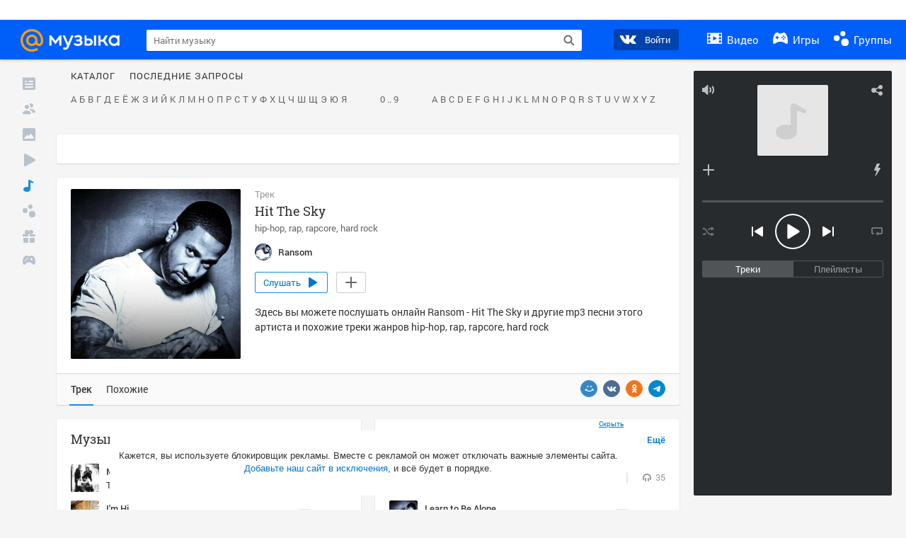

--- FILE ---
content_type: text/html; charset=utf-8
request_url: https://my.mail.ru/music/songs/ransom-hit-the-sky-5cf67c690d0074c5f599f779fb257c78
body_size: 71626
content:
<!DOCTYPE html>
<html>
<head >
	<meta charset="UTF-8">
	<meta http-equiv="X-UA-Compatible" content="IE=edge">

	<title>Hit The Sky - Ransom - Слушать онлайн. Музыка Mail.Ru</title>

	<meta name="title" content="Hit The Sky - Ransom - Слушать онлайн. Музыка Mail.Ru" />
	<meta name="description" content="Слушать онлайн Hit The Sky - Ransom. Бесплатное прослушивание музыки на Музыка Mail.Ru" />
	<meta name="og:title" content="Hit The Sky - Ransom" />
	<meta name="og:description" content="#hip-hop #rap #rapcore #hard rock #moosic" />

	<meta property="twitter:title" content="Hit The Sky - Ransom" />
	<meta property="twitter:description" content="#hip-hop #rap #rapcore #hard rock #moosic" />

		<meta name="og:url" content="https://my.mail.ru/music/songs/ransom-hit-the-sky-5cf67c690d0074c5f599f779fb257c78" />


	<meta name="og:locale" content="ru_RU" />


			<link rel="image_src" href="https://avt-27.foto.mail.ru/community/ransom/_avatarbig" />
			<meta name="og:image" content="https://avt-27.foto.mail.ru/community/ransom/_avatarbig" />
			<meta name="twitter:image" content="https://avt-27.foto.mail.ru/community/ransom/_avatarbig" />


	<link rel="canonical" href="//my.mail.ru/music/songs/ransom-hit-the-sky-5cf67c690d0074c5f599f779fb257c78" />

	<link rel="alternate" media="only screen and (max-width: 640px)" href="https://m.my.mail.ru/music/songs/ransom-hit-the-sky-5cf67c690d0074c5f599f779fb257c78">

	<link rel="icon" href="//my3.imgsmail.ru/mail/ru/images/my/compass/static/favicon/favicon.ico" />
	<link rel="shortcut icon" href="//my3.imgsmail.ru/mail/ru/images/my/compass/static/favicon/favicon.ico" />

		<link class="b-pages-css-item" rel="stylesheet" type="text/css" href="//my2.imgsmail.ru/mail/ru/css/new/music_reskin-blessed1_rev233881160e.css" />
		<link class="b-pages-css-item" rel="stylesheet" type="text/css" href="//my2.imgsmail.ru/mail/ru/css/new/music_reskin_rev233881160e.css" />

<script type="text/javascript">        window.webConsole = {};        window.webConsole.log = window.webConsole.time = window.webConsole.error = window.webConsole.timeEnd = window.webConsole.timeStatus = function () {};    </script><script id="js-require-data" type="text/plain">{"avatarHost": "","staticHost": "//my4.imgsmail.ru/mail/ru/images/js/myjs/mm/out/","contentHost": "//content.foto.my.mail.ru","isTestServer": false,"isBeta": false,"isPsi": false,"useMin": true,"useHash": true,"branch": "","startModules": [],"bundles": ["audio-player","console","tmpl","util","video-html5"],"isEnableBooster": false,"isNotUrlPostfix": true,"pageType": "music"}</script><script type="text/plain" id="modules-defines">[{"name":"404/404","path":"404/404_rev705b470020"},{"name":"actions/actions-carousel","path":"actions/actions-carousel_reveeed496acf"},{"name":"actions/prizes","path":"actions/prizes_rev73b6500fd0"},{"name":"actions/tmpl/actions-prizes","path":"actions/tmpl/actions-prizes_rev1b20a69ca1"},{"name":"actions/tmpl/actions-promo","path":"actions/tmpl/actions-promo_rev1b20a69ca1"},{"name":"actions/tmpl/prize-image-block","path":"actions/tmpl/prize-image-block_rev1b20a69ca1"},{"name":"actions/tmpl/prize-popup","path":"actions/tmpl/prize-popup_rev1b20a69ca1"},{"name":"actions/tmpl/prizes-list-item","path":"actions/tmpl/prizes-list-item_rev1b20a69ca1"},{"name":"actions/user-actions","path":"actions/user-actions_rev339ca00426"},{"name":"actions/user-prize-popup","path":"actions/user-prize-popup_rev1b20a69ca1"},{"name":"additional-banners","path":"additional-banners/main_rev7f98c5bd3a"},{"name":"admin-links","path":"admin-links/main_rev844744282d"},{"name":"admin/tmpl/pages/wisher/calendars","path":"admin/tmpl/pages/wisher/calendars_rev039bd25c47"},{"name":"admin/tmpl/pages/wisher/config","path":"admin/tmpl/pages/wisher/config_reve9438237af"},{"name":"admin/tmpl/pages/wisher/gifts","path":"admin/tmpl/pages/wisher/gifts_rev039bd25c47"},{"name":"admin/tmpl/pages/wisher/holidays","path":"admin/tmpl/pages/wisher/holidays_rev039bd25c47"},{"name":"admin/tmpl/pages/wisher/masks","path":"admin/tmpl/pages/wisher/masks_rev039bd25c47"},{"name":"admin/tmpl/pages/wisher/promo-video","path":"admin/tmpl/pages/wisher/promo-video_rev039bd25c47"},{"name":"admin/tmpl/wisher/calendar/calendar","path":"admin/tmpl/wisher/calendar/calendar_reve9438237af"},{"name":"admin/tmpl/wisher/calendar/calendars","path":"admin/tmpl/wisher/calendar/calendars_reve9438237af"},{"name":"admin/tmpl/wisher/calendar/edit-form","path":"admin/tmpl/wisher/calendar/edit-form_reve9438237af"},{"name":"admin/tmpl/wisher/calendar/edit-holiday-item","path":"admin/tmpl/wisher/calendar/edit-holiday-item_rev1da6df83bc"},{"name":"admin/tmpl/wisher/calendar/edit-holidays","path":"admin/tmpl/wisher/calendar/edit-holidays_rev1da6df83bc"},{"name":"admin/tmpl/wisher/calendar/edit-picture","path":"admin/tmpl/wisher/calendar/edit-picture_rev1da6df83bc"},{"name":"admin/tmpl/wisher/calendar/head","path":"admin/tmpl/wisher/calendar/head_reve9438237af"},{"name":"admin/tmpl/wisher/gifts/add-form","path":"admin/tmpl/wisher/gifts/add-form_rev1da6df83bc"},{"name":"admin/tmpl/wisher/gifts/day-cost","path":"admin/tmpl/wisher/gifts/day-cost_rev7c7a4dbd0b"},{"name":"admin/tmpl/wisher/gifts/edit-form","path":"admin/tmpl/wisher/gifts/edit-form_reve9438237af"},{"name":"admin/tmpl/wisher/gifts/edit-tag","path":"admin/tmpl/wisher/gifts/edit-tag_rev1da6df83bc"},{"name":"admin/tmpl/wisher/gifts/gift","path":"admin/tmpl/wisher/gifts/gift_reve9438237af"},{"name":"admin/tmpl/wisher/gifts/gifts","path":"admin/tmpl/wisher/gifts/gifts_reve9438237af"},{"name":"admin/tmpl/wisher/gifts/head","path":"admin/tmpl/wisher/gifts/head_reve9438237af"},{"name":"admin/tmpl/wisher/gifts/tag","path":"admin/tmpl/wisher/gifts/tag_reve9438237af"},{"name":"admin/tmpl/wisher/gifts/tag-form","path":"admin/tmpl/wisher/gifts/tag-form_reve9438237af"},{"name":"admin/tmpl/wisher/gifts/tags","path":"admin/tmpl/wisher/gifts/tags_reve9438237af"},{"name":"admin/tmpl/wisher/holiday/default-gift","path":"admin/tmpl/wisher/holiday/default-gift_rev7c7a4dbd0b"},{"name":"admin/tmpl/wisher/holiday/edit-date-item","path":"admin/tmpl/wisher/holiday/edit-date-item_rev1da6df83bc"},{"name":"admin/tmpl/wisher/holiday/edit-form","path":"admin/tmpl/wisher/holiday/edit-form_reve9438237af"},{"name":"admin/tmpl/wisher/holiday/edit-picture","path":"admin/tmpl/wisher/holiday/edit-picture_rev1da6df83bc"},{"name":"admin/tmpl/wisher/holiday/head","path":"admin/tmpl/wisher/holiday/head_reve9438237af"},{"name":"admin/tmpl/wisher/holiday/holiday","path":"admin/tmpl/wisher/holiday/holiday_reve9438237af"},{"name":"admin/tmpl/wisher/holiday/holidays","path":"admin/tmpl/wisher/holiday/holidays_reve9438237af"},{"name":"admin/tmpl/wisher/masks/edit-form","path":"admin/tmpl/wisher/masks/edit-form_reve9438237af"},{"name":"admin/tmpl/wisher/masks/edit-picture","path":"admin/tmpl/wisher/masks/edit-picture_reve9438237af"},{"name":"admin/tmpl/wisher/masks/edit-zip","path":"admin/tmpl/wisher/masks/edit-zip_reve9438237af"},{"name":"admin/tmpl/wisher/masks/head","path":"admin/tmpl/wisher/masks/head_reve9438237af"},{"name":"admin/tmpl/wisher/masks/mask","path":"admin/tmpl/wisher/masks/mask_reve9438237af"},{"name":"admin/tmpl/wisher/masks/masks","path":"admin/tmpl/wisher/masks/masks_reve9438237af"},{"name":"admin/tmpl/wisher/promo-video/edit-date-item","path":"admin/tmpl/wisher/promo-video/edit-date-item_reve9438237af"},{"name":"admin/tmpl/wisher/promo-video/edit-form","path":"admin/tmpl/wisher/promo-video/edit-form_reve9438237af"},{"name":"admin/tmpl/wisher/promo-video/edit-picture","path":"admin/tmpl/wisher/promo-video/edit-picture_reve9438237af"},{"name":"admin/tmpl/wisher/promo-video/edit-video","path":"admin/tmpl/wisher/promo-video/edit-video_reve9438237af"},{"name":"admin/tmpl/wisher/promo-video/head","path":"admin/tmpl/wisher/promo-video/head_reve9438237af"},{"name":"admin/tmpl/wisher/promo-video/video","path":"admin/tmpl/wisher/promo-video/video_reve9438237af"},{"name":"admin/tmpl/wisher/promo-video/videos","path":"admin/tmpl/wisher/promo-video/videos_reve9438237af"},{"name":"admin/wisher/base/add-form","path":"admin/wisher/base/add-form_revd9c24d5ad0"},{"name":"admin/wisher/base/collection","path":"admin/wisher/base/collection_revd9c24d5ad0"},{"name":"admin/wisher/base/edit-form","path":"admin/wisher/base/edit-form_revd9c24d5ad0"},{"name":"admin/wisher/base/edit-picture","path":"admin/wisher/base/edit-picture_revd9c24d5ad0"},{"name":"admin/wisher/base/item","path":"admin/wisher/base/item_revdd0225ad4d"},{"name":"admin/wisher/base/model","path":"admin/wisher/base/model_revd9c24d5ad0"},{"name":"admin/wisher/base/page","path":"admin/wisher/base/page_rev339ca00426"},{"name":"admin/wisher/calendar/add-form","path":"admin/wisher/calendar/add-form_revdd0225ad4d"},{"name":"admin/wisher/calendar/calendar","path":"admin/wisher/calendar/calendar_revdd0225ad4d"},{"name":"admin/wisher/calendar/edit-form","path":"admin/wisher/calendar/edit-form_revdd0225ad4d"},{"name":"admin/wisher/calendar/edit-holidays","path":"admin/wisher/calendar/edit-holidays_revdd0225ad4d"},{"name":"admin/wisher/calendar/edit-picture","path":"admin/wisher/calendar/edit-picture_revdd0225ad4d"},{"name":"admin/wisher/calendar/page","path":"admin/wisher/calendar/page_revdd0225ad4d"},{"name":"admin/wisher/collections/calendars","path":"admin/wisher/collections/calendars_revdd0225ad4d"},{"name":"admin/wisher/collections/gifts","path":"admin/wisher/collections/gifts_revdd0225ad4d"},{"name":"admin/wisher/collections/holidays","path":"admin/wisher/collections/holidays_revdd0225ad4d"},{"name":"admin/wisher/collections/masks","path":"admin/wisher/collections/masks_revdd0225ad4d"},{"name":"admin/wisher/collections/promo-video","path":"admin/wisher/collections/promo-video_revdd0225ad4d"},{"name":"admin/wisher/collections/tags","path":"admin/wisher/collections/tags_revdd0225ad4d"},{"name":"admin/wisher/gifts/add-form","path":"admin/wisher/gifts/add-form_revdd0225ad4d"},{"name":"admin/wisher/gifts/edit-form","path":"admin/wisher/gifts/edit-form_revdd0225ad4d"},{"name":"admin/wisher/gifts/gift","path":"admin/wisher/gifts/gift_revdd0225ad4d"},{"name":"admin/wisher/gifts/page","path":"admin/wisher/gifts/page_revdd0225ad4d"},{"name":"admin/wisher/gifts/tags","path":"admin/wisher/gifts/tags_revdd0225ad4d"},{"name":"admin/wisher/holiday/add-form","path":"admin/wisher/holiday/add-form_revdd0225ad4d"},{"name":"admin/wisher/holiday/default-gift","path":"admin/wisher/holiday/default-gift_revdd0225ad4d"},{"name":"admin/wisher/holiday/edit-form","path":"admin/wisher/holiday/edit-form_revf41bf09084"},{"name":"admin/wisher/holiday/edit-picture","path":"admin/wisher/holiday/edit-picture_revdd0225ad4d"},{"name":"admin/wisher/holiday/holiday","path":"admin/wisher/holiday/holiday_revdd0225ad4d"},{"name":"admin/wisher/holiday/page","path":"admin/wisher/holiday/page_revdd0225ad4d"},{"name":"admin/wisher/masks/add-form","path":"admin/wisher/masks/add-form_revdd0225ad4d"},{"name":"admin/wisher/masks/edit-form","path":"admin/wisher/masks/edit-form_revdd0225ad4d"},{"name":"admin/wisher/masks/edit-picture","path":"admin/wisher/masks/edit-picture_revdd0225ad4d"},{"name":"admin/wisher/masks/edit-zip","path":"admin/wisher/masks/edit-zip_revdd0225ad4d"},{"name":"admin/wisher/masks/mask","path":"admin/wisher/masks/mask_revdd0225ad4d"},{"name":"admin/wisher/masks/page","path":"admin/wisher/masks/page_revdd0225ad4d"},{"name":"admin/wisher/models/calendar","path":"admin/wisher/models/calendar_revdd0225ad4d"},{"name":"admin/wisher/models/gift","path":"admin/wisher/models/gift_revdd0225ad4d"},{"name":"admin/wisher/models/holiday","path":"admin/wisher/models/holiday_revdd0225ad4d"},{"name":"admin/wisher/models/mask","path":"admin/wisher/models/mask_revdd0225ad4d"},{"name":"admin/wisher/models/promo-video","path":"admin/wisher/models/promo-video_revdd0225ad4d"},{"name":"admin/wisher/models/tag","path":"admin/wisher/models/tag_revdd0225ad4d"},{"name":"admin/wisher/promo-video/add-form","path":"admin/wisher/promo-video/add-form_revdd0225ad4d"},{"name":"admin/wisher/promo-video/edit-form","path":"admin/wisher/promo-video/edit-form_revdd0225ad4d"},{"name":"admin/wisher/promo-video/edit-picture","path":"admin/wisher/promo-video/edit-picture_revdd0225ad4d"},{"name":"admin/wisher/promo-video/edit-video","path":"admin/wisher/promo-video/edit-video_revdd0225ad4d"},{"name":"admin/wisher/promo-video/page","path":"admin/wisher/promo-video/page_revdd0225ad4d"},{"name":"admin/wisher/promo-video/promo-video","path":"admin/wisher/promo-video/promo-video_revdd0225ad4d"},{"name":"admin/wisher/utils","path":"admin/wisher/utils_reve9438237af"},{"name":"animated-tabs","path":"animated-tabs/main_revbd1169583c"},{"name":"anketa","path":"anketa/main_revff85fd8484"},{"name":"anketa/languages","path":"anketa/languages_revff85fd8484"},{"name":"anketa/partner","path":"anketa/partner_revff85fd8484"},{"name":"anketa/region","path":"anketa/region_reve37205de4b"},{"name":"app","path":"app/main_reva446296012"},{"name":"app.init","path":"app.init_revb7f5eb4395"},{"name":"app/banners","path":"app/banners_revf7c80c8421"},{"name":"app/channel","path":"app/channel_reve5920a456e"},{"name":"app/comet","path":"app/comet_revff85fd8484"},{"name":"app/history","path":"app/history_revdc0135438b"},{"name":"app/page-loader","path":"app/page-loader_revf71af83bd2"},{"name":"app/process-go-options","path":"app/process-go-options_revbd1169583c"},{"name":"app/section","path":"app/section_revbd1169583c"},{"name":"app/timing-stat","path":"app/timing-stat_revff85fd8484"},{"name":"app_catalog","path":"app_catalog/main_revbeeb43919a"},{"name":"app_catalog-old","path":"app_catalog-old/main_rev90871c6048"},{"name":"app_catalog-old/best","path":"app_catalog-old/best_revc96c19cba1"},{"name":"app_catalog-old/carousel","path":"app_catalog-old/carousel_revc96c19cba1"},{"name":"app_catalog-old/countdown","path":"app_catalog-old/countdown_revc96c19cba1"},{"name":"app_catalog-old/hilo-tizer","path":"app_catalog-old/hilo-tizer_revdd0225ad4d"},{"name":"app_catalog-old/installed","path":"app_catalog-old/installed_revc96c19cba1"},{"name":"app_catalog-old/leftmenu","path":"app_catalog-old/leftmenu_revc96c19cba1"},{"name":"app_catalog-old/notify","path":"app_catalog-old/notify_revc96c19cba1"},{"name":"app_catalog-old/promo/bonus-popup","path":"app_catalog-old/promo/bonus-popup_revc96c19cba1"},{"name":"app_catalog-old/tmpl/best","path":"app_catalog-old/tmpl/best_revc96c19cba1"},{"name":"app_catalog-old/tmpl/carousel","path":"app_catalog-old/tmpl/carousel_revc96c19cba1"},{"name":"app_catalog-old/tmpl/countdown","path":"app_catalog-old/tmpl/countdown_revc96c19cba1"},{"name":"app_catalog-old/tmpl/game-card","path":"app_catalog-old/tmpl/game-card_rev35826af76f"},{"name":"app_catalog-old/tmpl/game-card-friends","path":"app_catalog-old/tmpl/game-card-friends_revc96c19cba1"},{"name":"app_catalog-old/tmpl/game-notifies","path":"app_catalog-old/tmpl/game-notifies_revc96c19cba1"},{"name":"app_catalog-old/tmpl/game-notifies-list","path":"app_catalog-old/tmpl/game-notifies-list_revc96c19cba1"},{"name":"app_catalog-old/tmpl/hilo-tizer","path":"app_catalog-old/tmpl/hilo-tizer_revb29c08b37f"},{"name":"app_catalog-old/tmpl/installed","path":"app_catalog-old/tmpl/installed_revc96c19cba1"},{"name":"app_catalog-old/tmpl/list","path":"app_catalog-old/tmpl/list_revc96c19cba1"},{"name":"app_catalog-old/tmpl/list-item","path":"app_catalog-old/tmpl/list-item_revc96c19cba1"},{"name":"app_catalog-old/user-apps","path":"app_catalog-old/user-apps_revc96c19cba1"},{"name":"app_catalog-old/view/catalog","path":"app_catalog-old/view/catalog_revc96c19cba1"},{"name":"app_catalog/app-of-the-day","path":"app_catalog/app-of-the-day_revc6f27588fd"},{"name":"app_catalog/carousel","path":"app_catalog/carousel_revc96caa38df"},{"name":"app_catalog/chosenGenreApps","path":"app_catalog/chosenGenreApps_rev0de2a3f73c"},{"name":"app_catalog/countdown","path":"app_catalog/countdown_rev2c1cbf4c74"},{"name":"app_catalog/genreApps","path":"app_catalog/genreApps_revb58896eead"},{"name":"app_catalog/hilo-tizer","path":"app_catalog/hilo-tizer_revb7f5eb4395"},{"name":"app_catalog/installed","path":"app_catalog/installed_rev9f63ec6d6c"},{"name":"app_catalog/leftmenu","path":"app_catalog/leftmenu_revbd1169583c"},{"name":"app_catalog/notify","path":"app_catalog/notify_rev35826af76f"},{"name":"app_catalog/promo/bonus-popup","path":"app_catalog/promo/bonus-popup_revc1ea394468"},{"name":"app_catalog/tmpl/app-of-the-day","path":"app_catalog/tmpl/app-of-the-day_revc6f27588fd"},{"name":"app_catalog/tmpl/apps-genre","path":"app_catalog/tmpl/apps-genre_revc96c19cba1"},{"name":"app_catalog/tmpl/best","path":"app_catalog/tmpl/best_revff85fd8484"},{"name":"app_catalog/tmpl/carousel","path":"app_catalog/tmpl/carousel_rev0de2a3f73c"},{"name":"app_catalog/tmpl/countdown","path":"app_catalog/tmpl/countdown_revff85fd8484"},{"name":"app_catalog/tmpl/game-card","path":"app_catalog/tmpl/game-card_rev0de2a3f73c"},{"name":"app_catalog/tmpl/game-card-friends","path":"app_catalog/tmpl/game-card-friends_rev520f684f4e"},{"name":"app_catalog/tmpl/game-notifies","path":"app_catalog/tmpl/game-notifies_revff85fd8484"},{"name":"app_catalog/tmpl/game-notifies-list","path":"app_catalog/tmpl/game-notifies-list_revbd1169583c"},{"name":"app_catalog/tmpl/hilo-tizer","path":"app_catalog/tmpl/hilo-tizer_rev988d94f6cd"},{"name":"app_catalog/tmpl/installed","path":"app_catalog/tmpl/installed_revc96c19cba1"},{"name":"app_catalog/tmpl/list","path":"app_catalog/tmpl/list_rev0de2a3f73c"},{"name":"app_catalog/tmpl/list-item","path":"app_catalog/tmpl/list-item_rev0de2a3f73c"},{"name":"app_catalog/tmpl/list-item-fake","path":"app_catalog/tmpl/list-item-fake_rev0f3caeedc8"},{"name":"app_catalog/tmpl/list-item-pic","path":"app_catalog/tmpl/list-item-pic_rev0de2a3f73c"},{"name":"app_catalog/user-apps","path":"app_catalog/user-apps_rev69b9e698b1"},{"name":"app_catalog/view/catalog","path":"app_catalog/view/catalog_rev94debffc7f"},{"name":"app_catalog/vkplay","path":"app_catalog/vkplay_reve0791fe47f"},{"name":"app_remove-popup","path":"app_remove-popup/main_revc99aacceb8"},{"name":"app_remove-popup/tmpl/removeAppPopup","path":"app_remove-popup/tmpl/removeAppPopup_revc96c19cba1"},{"name":"app_search","path":"app_search/main_revc96c19cba1"},{"name":"app_search/tmpl/list","path":"app_search/tmpl/list_rev5f12aff475"},{"name":"app_search/tmpl/list-item-search","path":"app_search/tmpl/list-item-search_rev5f12aff475"},{"name":"app_search/tmpl/removeAppPopup","path":"app_search/tmpl/removeAppPopup_rev2249895851"},{"name":"apps","path":"apps/main_reve9ab9a4ca5"},{"name":"apps-promo/collections/top","path":"apps-promo/collections/top_revbd1169583c"},{"name":"apps-promo/diamonds","path":"apps-promo/diamonds_rev44645fbf02"},{"name":"apps-promo/double-mailiki","path":"apps-promo/double-mailiki_rev44645fbf02"},{"name":"apps-promo/easy-money","path":"apps-promo/easy-money_revb3feb3e0e7"},{"name":"apps-promo/game-club","path":"apps-promo/game-club_rev9ee13f5191"},{"name":"apps-promo/inc/wheel-of-fortune-bonus","path":"apps-promo/inc/wheel-of-fortune-bonus_rev12c722b871"},{"name":"apps-promo/inc/wheel-of-fortune-wheel","path":"apps-promo/inc/wheel-of-fortune-wheel_rev12c722b871"},{"name":"apps-promo/models/wheel-of-fortune","path":"apps-promo/models/wheel-of-fortune_rev12c722b871"},{"name":"apps-promo/retention-gift","path":"apps-promo/retention-gift_rev44645fbf02"},{"name":"apps-promo/rx2","path":"apps-promo/rx2_rev44645fbf02"},{"name":"apps-promo/tmpl/modal-diamonds-bonus","path":"apps-promo/tmpl/modal-diamonds-bonus_revbd1169583c"},{"name":"apps-promo/tmpl/modal-diamonds-decor","path":"apps-promo/tmpl/modal-diamonds-decor_rev2361bca24f"},{"name":"apps-promo/tmpl/modal-diamonds-rules","path":"apps-promo/tmpl/modal-diamonds-rules_rev3ac15932d4"},{"name":"apps-promo/tmpl/modal-diamonds-top","path":"apps-promo/tmpl/modal-diamonds-top_rev2361bca24f"},{"name":"apps-promo/tmpl/modal-diamonds-top-list","path":"apps-promo/tmpl/modal-diamonds-top-list_rev2361bca24f"},{"name":"apps-promo/tmpl/modal-easy-money","path":"apps-promo/tmpl/modal-easy-money_revb3feb3e0e7"},{"name":"apps-promo/tmpl/modal-retention-gift","path":"apps-promo/tmpl/modal-retention-gift_rev44645fbf02"},{"name":"apps-promo/tmpl/modal-retention-gift-catched","path":"apps-promo/tmpl/modal-retention-gift-catched_revcd07f7d71c"},{"name":"apps-promo/tmpl/modal-retention-gift-rules","path":"apps-promo/tmpl/modal-retention-gift-rules_revd1747cec74"},{"name":"apps-promo/tmpl/modal-retention-gift-welcome","path":"apps-promo/tmpl/modal-retention-gift-welcome_revd2a1fd5fe8"},{"name":"apps-promo/tmpl/modal-toy-set","path":"apps-promo/tmpl/modal-toy-set_rev0f46dd18ba"},{"name":"apps-promo/tmpl/modal-toy-set-bonus","path":"apps-promo/tmpl/modal-toy-set-bonus_rev0f46dd18ba"},{"name":"apps-promo/tmpl/modal-toy-set-error","path":"apps-promo/tmpl/modal-toy-set-error_rev0f46dd18ba"},{"name":"apps-promo/tmpl/modal-toy-set-rules","path":"apps-promo/tmpl/modal-toy-set-rules_rev0f46dd18ba"},{"name":"apps-promo/tmpl/modal-toy-set-toy","path":"apps-promo/tmpl/modal-toy-set-toy_rev0f46dd18ba"},{"name":"apps-promo/tmpl/modal-wheel-of-fortune","path":"apps-promo/tmpl/modal-wheel-of-fortune_rev12c722b871"},{"name":"apps-promo/tmpl/modal-wheel-of-fortune-bonus","path":"apps-promo/tmpl/modal-wheel-of-fortune-bonus_rev12c722b871"},{"name":"apps-promo/tmpl/modal-wheel-of-fortune-error","path":"apps-promo/tmpl/modal-wheel-of-fortune-error_rev12c722b871"},{"name":"apps-promo/tmpl/modal-x2-rules","path":"apps-promo/tmpl/modal-x2-rules_rev35826af76f"},{"name":"apps-promo/toy-set","path":"apps-promo/toy-set_rev2c1cbf4c74"},{"name":"apps-promo/wheel-of-fortune","path":"apps-promo/wheel-of-fortune_rev44645fbf02"},{"name":"apps/catalog","path":"apps/catalog_reva51dfb0339"},{"name":"apps/countdown-element-container","path":"apps/countdown-element-container_rev91fde143bb"},{"name":"apps/disable-autoinit","path":"apps/disable-autoinit_revff85fd8484"},{"name":"apps/element-scroll","path":"apps/element-scroll_revff85fd8484"},{"name":"apps/event-countdown","path":"apps/event-countdown_rev91fde143bb"},{"name":"apps/external","path":"apps/external_rev7807292d01"},{"name":"apps/external-src","path":"apps/external-src_rev6a65a00bc0"},{"name":"apps/game-bubble","path":"apps/game-bubble_rev91fde143bb"},{"name":"apps/game-bubbles","path":"apps/game-bubbles_rev91fde143bb"},{"name":"apps/hilo-game","path":"apps/hilo-game_revb7f5eb4395"},{"name":"apps/hilo-helpers","path":"apps/hilo-helpers_revc743d71c84"},{"name":"apps/hilo-howto","path":"apps/hilo-howto_revc743d71c84"},{"name":"apps/modal","path":"apps/modal_rev12c722b871"},{"name":"apps/preroll","path":"apps/preroll_revcccb980eca"},{"name":"apps/promo","path":"apps/promo_rev82107a1120"},{"name":"apps/promo-layer","path":"apps/promo-layer_rev1aa3496a9d"},{"name":"apps/score","path":"apps/score_revbd1169583c"},{"name":"apps/tmpl/catalog","path":"apps/tmpl/catalog_revff85fd8484"},{"name":"apps/tmpl/create-my-notification","path":"apps/tmpl/create-my-notification_revf26e3150d4"},{"name":"apps/tmpl/game-bubble","path":"apps/tmpl/game-bubble_rev052150aacf"},{"name":"apps/tmpl/hilo-suitable-apps","path":"apps/tmpl/hilo-suitable-apps_rev90871c6048"},{"name":"apps/tmpl/hilo-top","path":"apps/tmpl/hilo-top_rev90871c6048"},{"name":"apps/tmpl/modal","path":"apps/tmpl/modal_rev2361bca24f"},{"name":"apps/tmpl/preroll","path":"apps/tmpl/preroll_revcccb980eca"},{"name":"apps/tmpl/promo-layer","path":"apps/tmpl/promo-layer_rev9352dc081a"},{"name":"apps/tmpl/promo-layer-slide","path":"apps/tmpl/promo-layer-slide_rev9352dc081a"},{"name":"apps/tmpl/score-top","path":"apps/tmpl/score-top_revbd1169583c"},{"name":"audio-player","path":"audio-player/main_revff85fd8484"},{"name":"audio-player/player","path":"audio-player/player_rev67fe8d3f21"},{"name":"audio-player/playlist","path":"audio-player/playlist_revff85fd8484"},{"name":"audio-player/track","path":"audio-player/track_rev4213dc577a"},{"name":"audio_player","path":"audio_player/main_rev7aa487c7bd"},{"name":"auth-info","path":"auth-info/main_rev5f12aff475"},{"name":"authorization","path":"authorization/main_rev368dbcdda1"},{"name":"avatar-edit","path":"avatar-edit/main_rev1e4c553239"},{"name":"avatar-edit/popup","path":"avatar-edit/popup_revdd0225ad4d"},{"name":"avatar-edit/tmpl/main","path":"avatar-edit/tmpl/main_rev8bca542c51"},{"name":"balance/balance","path":"balance/balance_reve5920a456e"},{"name":"balance/balance-details","path":"balance/balance-details_reve5920a456e"},{"name":"balance/models/balance-model","path":"balance/models/balance-model_revfaee9c1b3a"},{"name":"balance/tmpl/app-navigation-balance","path":"balance/tmpl/app-navigation-balance_reve5920a456e"},{"name":"balance/tmpl/balance","path":"balance/tmpl/balance_rev8d34c60974"},{"name":"balance/tmpl/balance-detail-popup-content","path":"balance/tmpl/balance-detail-popup-content_reve5920a456e"},{"name":"balance/tmpl/balance-details","path":"balance/tmpl/balance-details_reve5920a456e"},{"name":"banner-updater/index","path":"banner-updater/index_revdd0225ad4d"},{"name":"banners-block/index","path":"banners-block/index_revbffe6e4809"},{"name":"base/collection","path":"base/collection_rev131693430b"},{"name":"base/event","path":"base/event_rev131693430b"},{"name":"base/model","path":"base/model_rev131693430b"},{"name":"base/page","path":"base/page_revcd07f7d71c"},{"name":"base/router","path":"base/router_rev131693430b"},{"name":"base/view","path":"base/view_revd360c5c6ff"},{"name":"battlepass","path":"battlepass/main_revf86cc935c3"},{"name":"battlepass/enums","path":"battlepass/enums_rev7f98c5bd3a"},{"name":"battlepass/helpers","path":"battlepass/helpers_rev25d78fd994"},{"name":"battlepass/index","path":"battlepass/index_rev7f98c5bd3a"},{"name":"battlepass/tmpl/battlepass","path":"battlepass/tmpl/battlepass_rev25d78fd994"},{"name":"battlepass/tmpl/countdown","path":"battlepass/tmpl/countdown_rev7f98c5bd3a"},{"name":"battlepass/tmpl/levels","path":"battlepass/tmpl/levels_rev25d78fd994"},{"name":"battlepass/tmpl/open","path":"battlepass/tmpl/open_rev7f98c5bd3a"},{"name":"battlepass/tmpl/premium","path":"battlepass/tmpl/premium_rev7f98c5bd3a"},{"name":"battlepass/tmpl/prize","path":"battlepass/tmpl/prize_rev7f98c5bd3a"},{"name":"battlepass/tmpl/rules","path":"battlepass/tmpl/rules_rev7f98c5bd3a"},{"name":"battlepass/tmpl/state","path":"battlepass/tmpl/state_rev25d78fd994"},{"name":"battlepass/tmpl/table","path":"battlepass/tmpl/table_rev7f98c5bd3a"},{"name":"battlepass/types","path":"battlepass/types_rev7f98c5bd3a"},{"name":"blocks/tmpl/css-versions","path":"blocks/tmpl/css-versions_rev039bd25c47"},{"name":"blocks/tmpl/custom/svg-sprite-game-client-promo-versions","path":"blocks/tmpl/custom/svg-sprite-game-client-promo-versions_rev91fde143bb"},{"name":"blocks/tmpl/js-versions","path":"blocks/tmpl/js-versions_rev039bd25c47"},{"name":"blocks/tmpl/svg-sprite-all-versions","path":"blocks/tmpl/svg-sprite-all-versions_rev2c1cbf4c74"},{"name":"blocks/tmpl/svg-sprite-music-versions","path":"blocks/tmpl/svg-sprite-music-versions_rev8181ec5380"},{"name":"blocks/tmpl/svg-sprite-promo-versions","path":"blocks/tmpl/svg-sprite-promo-versions_rev91fde143bb"},{"name":"breadcrumbs/breadcrumbs","path":"breadcrumbs/breadcrumbs_revd003683cf4"},{"name":"bundles/all","path":"bundles/all_rev8181ec5380"},{"name":"bundles/audio-player","path":"bundles/audio-player_rev67fe8d3f21"},{"name":"bundles/tmpl","path":"bundles/tmpl_reve5920a456e"},{"name":"bundles/util","path":"bundles/util_revd203ebda19"},{"name":"bundles/video-html5","path":"bundles/video-html5_rev9550460280"},{"name":"buy-badges","path":"buy-badges/main_rev9ef5ddb9a3"},{"name":"buy-badges/main-old","path":"buy-badges/main-old_rev9ef5ddb9a3"},{"name":"buy-badges/tmpl/buy-badges-popup","path":"buy-badges/tmpl/buy-badges-popup_rev988d94f6cd"},{"name":"captcha","path":"captcha/main_rev4582479046"},{"name":"captcha/tmpl/main","path":"captcha/tmpl/main_revff85fd8484"},{"name":"cashback-history/cashback-history","path":"cashback-history/cashback-history_rev64d8bc48dd"},{"name":"cashback-history/tmpl/cashback-history","path":"cashback-history/tmpl/cashback-history_rev64d8bc48dd"},{"name":"cashback-history/tmpl/cashback-history-item","path":"cashback-history/tmpl/cashback-history-item_rev64d8bc48dd"},{"name":"catalog","path":"catalog/main_revff85fd8484"},{"name":"catalog/friends","path":"catalog/friends_revec1bdbf33a"},{"name":"catalog/main/filter","path":"catalog/main/filter_revff85fd8484"},{"name":"catalog/main/list","path":"catalog/main/list_reva446296012"},{"name":"catalog/main/search","path":"catalog/main/search_revff85fd8484"},{"name":"chart","path":"chart/main_revbd1169583c"},{"name":"chart/highcharts","path":"chart/highcharts_revbd1169583c"},{"name":"checkbox-list","path":"checkbox-list/main_reve5920a456e"},{"name":"checkbox-list/index","path":"checkbox-list/index_revdd0225ad4d"},{"name":"checkbox-list/tmpl/checkbox","path":"checkbox-list/tmpl/checkbox_revdd0225ad4d"},{"name":"checkbox-list/tmpl/checkboxList","path":"checkbox-list/tmpl/checkboxList_revdd0225ad4d"},{"name":"checkbox-list/types","path":"checkbox-list/types_reve5920a456e"},{"name":"choice-friends","path":"choice-friends/main_revff85fd8484"},{"name":"choice-friends/tmpl/partner/main","path":"choice-friends/tmpl/partner/main_rev3972016021"},{"name":"client-server","path":"client-server_rev9550460280"},{"name":"collections/actions/list","path":"collections/actions/list_revb58896eead"},{"name":"collections/apps/catalog","path":"collections/apps/catalog_reveeed496acf"},{"name":"collections/apps/catalog-my","path":"collections/apps/catalog-my_rev0de2a3f73c"},{"name":"collections/apps/catalog-old","path":"collections/apps/catalog-old_revc96c19cba1"},{"name":"collections/apps/catalog-vkplay","path":"collections/apps/catalog-vkplay_reve0791fe47f"},{"name":"collections/apps/friends","path":"collections/apps/friends_revbd1169583c"},{"name":"collections/apps/notifies","path":"collections/apps/notifies_revbd1169583c"},{"name":"collections/apps/recommendations","path":"collections/apps/recommendations_revbd1169583c"},{"name":"collections/apps/search","path":"collections/apps/search_reve13d842fe8"},{"name":"collections/apps/types","path":"collections/apps/types_reveeed496acf"},{"name":"collections/audio/items","path":"collections/audio/items_revbd1169583c"},{"name":"collections/audio/playlists","path":"collections/audio/playlists_revbd1169583c"},{"name":"collections/audio/search","path":"collections/audio/search_revbd1169583c"},{"name":"collections/audio/suggest","path":"collections/audio/suggest_revdd0225ad4d"},{"name":"collections/comments/comments","path":"collections/comments/comments_revbd1169583c"},{"name":"collections/dialogues/list","path":"collections/dialogues/list_reve13d842fe8"},{"name":"collections/dialogues/messages","path":"collections/dialogues/messages_revbd1169583c"},{"name":"collections/education/college/faculties","path":"collections/education/college/faculties_revbd1169583c"},{"name":"collections/education/college/items","path":"collections/education/college/items_revbd1169583c"},{"name":"collections/education/institute/departments","path":"collections/education/institute/departments_revbd1169583c"},{"name":"collections/education/institute/faculties","path":"collections/education/institute/faculties_revbd1169583c"},{"name":"collections/education/institute/items","path":"collections/education/institute/items_revbd1169583c"},{"name":"collections/education/schools","path":"collections/education/schools_revbd1169583c"},{"name":"collections/geo/cities","path":"collections/geo/cities_rev3972016021"},{"name":"collections/geo/countries","path":"collections/geo/countries_rev3972016021"},{"name":"collections/geo/geo","path":"collections/geo/geo_revbd1169583c"},{"name":"collections/geo/house","path":"collections/geo/house_revbd1169583c"},{"name":"collections/geo/regions","path":"collections/geo/regions_rev3972016021"},{"name":"collections/geo/search","path":"collections/geo/search_revbd1169583c"},{"name":"collections/geo/streets","path":"collections/geo/streets_revbd1169583c"},{"name":"collections/groups/items","path":"collections/groups/items_revbd1169583c"},{"name":"collections/hashtags/suggest","path":"collections/hashtags/suggest_revdd0225ad4d"},{"name":"collections/moderation/queue","path":"collections/moderation/queue_revbd1169583c"},{"name":"collections/notifications/alerts","path":"collections/notifications/alerts_rev35826af76f"},{"name":"collections/notifications/list","path":"collections/notifications/list_revdd0225ad4d"},{"name":"collections/notifications/settings","path":"collections/notifications/settings_revbd1169583c"},{"name":"collections/photo/albums","path":"collections/photo/albums_revbd1169583c"},{"name":"collections/photo/items","path":"collections/photo/items_revbd1169583c"},{"name":"collections/users/comment-mention-users","path":"collections/users/comment-mention-users_revbd1169583c"},{"name":"collections/users/followers","path":"collections/users/followers_revbd1169583c"},{"name":"collections/users/friends","path":"collections/users/friends_revbd1169583c"},{"name":"collections/users/search","path":"collections/users/search_revf71af83bd2"},{"name":"collections/users/visitors","path":"collections/users/visitors_revbd1169583c"},{"name":"collections/video/albums","path":"collections/video/albums_revbd1169583c"},{"name":"collections/video/best","path":"collections/video/best_revbd1169583c"},{"name":"collections/video/channels","path":"collections/video/channels_revbd1169583c"},{"name":"collections/video/channels-with-promo","path":"collections/video/channels-with-promo_revbd1169583c"},{"name":"collections/video/follows","path":"collections/video/follows_revbd1169583c"},{"name":"collections/video/friends","path":"collections/video/friends_revbd1169583c"},{"name":"collections/video/items","path":"collections/video/items_revf33aa984bf"},{"name":"collections/video/recommend","path":"collections/video/recommend_revbd1169583c"},{"name":"collections/video/related","path":"collections/video/related_revbd1169583c"},{"name":"collections/video/search","path":"collections/video/search_revbd9e073138"},{"name":"collections/video/subscriptions","path":"collections/video/subscriptions_revbd1169583c"},{"name":"collections/video/suggest","path":"collections/video/suggest_revdd0225ad4d"},{"name":"collections/video/top","path":"collections/video/top_reva60accd304"},{"name":"comments","path":"comments/main_revbd1169583c"},{"name":"comments/answer","path":"comments/answer_revff85fd8484"},{"name":"comments/item","path":"comments/item_revbd1169583c"},{"name":"comments/like","path":"comments/like_rev1da6df83bc"},{"name":"comments/stat","path":"comments/stat_revbd1169583c"},{"name":"comments/tmpl/item","path":"comments/tmpl/item_reva81b984acb"},{"name":"comments/tmpl/settings","path":"comments/tmpl/settings_revbd1169583c"},{"name":"comments/tmpl/text","path":"comments/tmpl/text_reva81b984acb"},{"name":"comments/tmpl/writer/audio-item","path":"comments/tmpl/writer/audio-item_revff85fd8484"},{"name":"comments/tmpl/writer/main","path":"comments/tmpl/writer/main_revbd1169583c"},{"name":"comments/tmpl/writer/photo-item","path":"comments/tmpl/writer/photo-item_revff85fd8484"},{"name":"comments/tmpl/writer/video-item","path":"comments/tmpl/writer/video-item_revff85fd8484"},{"name":"comments/writer","path":"comments/writer_reve13d842fe8"},{"name":"common/flash-support-detector","path":"common/flash-support-detector_rev0a5feef514"},{"name":"common/tmpl/avatars/avatar","path":"common/tmpl/avatars/avatar_revb91b6f9d08"},{"name":"common/tmpl/avatars/avatar-container","path":"common/tmpl/avatars/avatar-container_revf241112b94"},{"name":"common/tmpl/avatars/avatar-frame","path":"common/tmpl/avatars/avatar-frame_revb91b6f9d08"},{"name":"common/tmpl/badges/badge-online","path":"common/tmpl/badges/badge-online_rev35826af76f"},{"name":"common/tmpl/badges/badge-vip","path":"common/tmpl/badges/badge-vip_revf241112b94"},{"name":"common/value-changer","path":"common/value-changer_rev9651d9990a"},{"name":"community","path":"community/main_revff85fd8484"},{"name":"community-statistic","path":"community-statistic/main_revbd1169583c"},{"name":"community-statistic/item","path":"community-statistic/item_revbd1169583c"},{"name":"community/invite","path":"community/invite_revbd1169583c"},{"name":"community/jentry-join","path":"community/jentry-join_revbd1169583c"},{"name":"community/journal/journal","path":"community/journal/journal_rev9701da092c"},{"name":"community/journal/jupdate","path":"community/journal/jupdate_revbd1169583c"},{"name":"console-extensions","path":"console-extensions_revff85fd8484"},{"name":"content-tools/albums/access-form","path":"content-tools/albums/access-form_revbd1169583c"},{"name":"content-tools/albums/base-form","path":"content-tools/albums/base-form_revbd1169583c"},{"name":"content-tools/albums/cover-form","path":"content-tools/albums/cover-form_rev3972016021"},{"name":"content-tools/albums/create-album","path":"content-tools/albums/create-album_rev3972016021"},{"name":"content-tools/albums/edit-album","path":"content-tools/albums/edit-album_rev9357aae3b3"},{"name":"content-tools/albums/form","path":"content-tools/albums/form_rev1e4c553239"},{"name":"content-tools/albums/main","path":"content-tools/albums/main_rev1da6df83bc"},{"name":"content-tools/albums/selector","path":"content-tools/albums/selector_revf33aa984bf"},{"name":"content-tools/albums/sort-form","path":"content-tools/albums/sort-form_revbd1169583c"},{"name":"content-tools/audio/upload/albums/form","path":"content-tools/audio/upload/albums/form_rev3972016021"},{"name":"content-tools/audio/upload/button","path":"content-tools/audio/upload/button_revbd1169583c"},{"name":"content-tools/audio/upload/edit","path":"content-tools/audio/upload/edit_revbd9e073138"},{"name":"content-tools/audio/upload/edit-item","path":"content-tools/audio/upload/edit-item_revbd1169583c"},{"name":"content-tools/audio/upload/files/uploader","path":"content-tools/audio/upload/files/uploader_revbd1169583c"},{"name":"content-tools/audio/upload/main","path":"content-tools/audio/upload/main_reveb3dc005a3"},{"name":"content-tools/audio/upload/popup","path":"content-tools/audio/upload/popup_reveb3dc005a3"},{"name":"content-tools/audio/upload/search/form","path":"content-tools/audio/upload/search/form_revbd1169583c"},{"name":"content-tools/audio/upload/stat","path":"content-tools/audio/upload/stat_rev8f9b6d217d"},{"name":"content-tools/file-api/ajax","path":"content-tools/file-api/ajax_rev18b76e414f"},{"name":"content-tools/file-api/audio","path":"content-tools/file-api/audio_revadfe30a9b4"},{"name":"content-tools/file-api/file","path":"content-tools/file-api/file_revbd1169583c"},{"name":"content-tools/file-api/iframe","path":"content-tools/file-api/iframe_revbd1169583c"},{"name":"content-tools/file-api/image","path":"content-tools/file-api/image_rev8ff99f613a"},{"name":"content-tools/file-api/main","path":"content-tools/file-api/main_reve3101f36c0"},{"name":"content-tools/media/edit-form","path":"content-tools/media/edit-form_rev9cf14d32b6"},{"name":"content-tools/photo/ajax","path":"content-tools/photo/ajax_revff85fd8484"},{"name":"content-tools/photo/albums/access-form","path":"content-tools/photo/albums/access-form_revbd1169583c"},{"name":"content-tools/photo/albums/cover-form","path":"content-tools/photo/albums/cover-form_revbd1169583c"},{"name":"content-tools/photo/albums/create-album","path":"content-tools/photo/albums/create-album_revff85fd8484"},{"name":"content-tools/photo/albums/edit-album","path":"content-tools/photo/albums/edit-album_revff85fd8484"},{"name":"content-tools/photo/albums/sort-form","path":"content-tools/photo/albums/sort-form_revff85fd8484"},{"name":"content-tools/photo/item","path":"content-tools/photo/item_revbd1169583c"},{"name":"content-tools/photo/upload/albums/form","path":"content-tools/photo/upload/albums/form_revbd1169583c"},{"name":"content-tools/photo/upload/button","path":"content-tools/photo/upload/button_rev1da6df83bc"},{"name":"content-tools/photo/upload/camera/form","path":"content-tools/photo/upload/camera/form_rev1e4c553239"},{"name":"content-tools/photo/upload/camera/uploader","path":"content-tools/photo/upload/camera/uploader_revbd1169583c"},{"name":"content-tools/photo/upload/edit","path":"content-tools/photo/upload/edit_rev01423ea979"},{"name":"content-tools/photo/upload/edit-item","path":"content-tools/photo/upload/edit-item_revbd1169583c"},{"name":"content-tools/photo/upload/edit-item-base","path":"content-tools/photo/upload/edit-item-base_revbd1169583c"},{"name":"content-tools/photo/upload/edit-item-expanded","path":"content-tools/photo/upload/edit-item-expanded_revbd1169583c"},{"name":"content-tools/photo/upload/files/uploader","path":"content-tools/photo/upload/files/uploader_rev8ff99f613a"},{"name":"content-tools/photo/upload/main","path":"content-tools/photo/upload/main_revf33aa984bf"},{"name":"content-tools/photo/upload/network/form","path":"content-tools/photo/upload/network/form_revbd1169583c"},{"name":"content-tools/photo/upload/network/uploader","path":"content-tools/photo/upload/network/uploader_rev3972016021"},{"name":"content-tools/photo/upload/popup","path":"content-tools/photo/upload/popup_revf71af83bd2"},{"name":"content-tools/photo/upload/stat","path":"content-tools/photo/upload/stat_rev8f9b6d217d"},{"name":"content-tools/photo/upload/uploader","path":"content-tools/photo/upload/uploader_revbd1169583c"},{"name":"content-tools/tabs-form","path":"content-tools/tabs-form_revbd1169583c"},{"name":"content-tools/tmpl/albums/access-form","path":"content-tools/tmpl/albums/access-form_revbd1169583c"},{"name":"content-tools/tmpl/albums/base-form","path":"content-tools/tmpl/albums/base-form_revff85fd8484"},{"name":"content-tools/tmpl/albums/cover-form","path":"content-tools/tmpl/albums/cover-form_revbd1169583c"},{"name":"content-tools/tmpl/albums/main","path":"content-tools/tmpl/albums/main_revff85fd8484"},{"name":"content-tools/tmpl/albums/selector-create-album","path":"content-tools/tmpl/albums/selector-create-album_revff85fd8484"},{"name":"content-tools/tmpl/albums/sort-form","path":"content-tools/tmpl/albums/sort-form_reva81b984acb"},{"name":"content-tools/tmpl/audio/upload/album-item","path":"content-tools/tmpl/audio/upload/album-item_revff85fd8484"},{"name":"content-tools/tmpl/audio/upload/albums","path":"content-tools/tmpl/audio/upload/albums_rev3972016021"},{"name":"content-tools/tmpl/audio/upload/edit","path":"content-tools/tmpl/audio/upload/edit_revbd9e073138"},{"name":"content-tools/tmpl/audio/upload/edit-item","path":"content-tools/tmpl/audio/upload/edit-item_revff85fd8484"},{"name":"content-tools/tmpl/audio/upload/main","path":"content-tools/tmpl/audio/upload/main_revbd1169583c"},{"name":"content-tools/tmpl/audio/upload/popup-header","path":"content-tools/tmpl/audio/upload/popup-header_revff85fd8484"},{"name":"content-tools/tmpl/audio/upload/search","path":"content-tools/tmpl/audio/upload/search_revff85fd8484"},{"name":"content-tools/tmpl/media/edit-item","path":"content-tools/tmpl/media/edit-item_revbd1169583c"},{"name":"content-tools/tmpl/photo/item","path":"content-tools/tmpl/photo/item_revbd1169583c"},{"name":"content-tools/tmpl/photo/upload/album-item","path":"content-tools/tmpl/photo/upload/album-item_revff85fd8484"},{"name":"content-tools/tmpl/photo/upload/albums","path":"content-tools/tmpl/photo/upload/albums_rev617b8016ef"},{"name":"content-tools/tmpl/photo/upload/camera","path":"content-tools/tmpl/photo/upload/camera_revf71af83bd2"},{"name":"content-tools/tmpl/photo/upload/edit","path":"content-tools/tmpl/photo/upload/edit_revbd1169583c"},{"name":"content-tools/tmpl/photo/upload/edit-item","path":"content-tools/tmpl/photo/upload/edit-item_reva81b984acb"},{"name":"content-tools/tmpl/photo/upload/edit-item-expanded","path":"content-tools/tmpl/photo/upload/edit-item-expanded_revbd1169583c"},{"name":"content-tools/tmpl/photo/upload/edit-item-form","path":"content-tools/tmpl/photo/upload/edit-item-form_revbd1169583c"},{"name":"content-tools/tmpl/photo/upload/errors","path":"content-tools/tmpl/photo/upload/errors_revff85fd8484"},{"name":"content-tools/tmpl/photo/upload/main","path":"content-tools/tmpl/photo/upload/main_revc743d71c84"},{"name":"content-tools/tmpl/photo/upload/network","path":"content-tools/tmpl/photo/upload/network_revbd1169583c"},{"name":"content-tools/tmpl/photo/upload/network-item","path":"content-tools/tmpl/photo/upload/network-item_rev0bb90f2677"},{"name":"content-tools/tmpl/photo/upload/popup-header","path":"content-tools/tmpl/photo/upload/popup-header_revff85fd8484"},{"name":"content-tools/tmpl/photo/upload/small","path":"content-tools/tmpl/photo/upload/small_revbd1169583c"},{"name":"content-tools/tmpl/video/item","path":"content-tools/tmpl/video/item_revbd1169583c"},{"name":"content-tools/tmpl/video/upload/album-item","path":"content-tools/tmpl/video/upload/album-item_revff85fd8484"},{"name":"content-tools/tmpl/video/upload/albums","path":"content-tools/tmpl/video/upload/albums_rev617b8016ef"},{"name":"content-tools/upload/albums-form","path":"content-tools/upload/albums-form_revdb1d42906d"},{"name":"content-tools/upload/main","path":"content-tools/upload/main_revbd1169583c"},{"name":"content-tools/upload/popup","path":"content-tools/upload/popup_revc743d71c84"},{"name":"content-tools/upload/uploader","path":"content-tools/upload/uploader_revbd1169583c"},{"name":"content-tools/video/ajax","path":"content-tools/video/ajax_revd2a1fd5fe8"},{"name":"content-tools/video/albums-popup","path":"content-tools/video/albums-popup_rev617b8016ef"},{"name":"content-tools/video/albums/access-form","path":"content-tools/video/albums/access-form_revff85fd8484"},{"name":"content-tools/video/albums/cover-form","path":"content-tools/video/albums/cover-form_revbd1169583c"},{"name":"content-tools/video/albums/create-album","path":"content-tools/video/albums/create-album_revff85fd8484"},{"name":"content-tools/video/albums/edit-album","path":"content-tools/video/albums/edit-album_revff85fd8484"},{"name":"content-tools/video/albums/sort-form","path":"content-tools/video/albums/sort-form_revff85fd8484"},{"name":"content-tools/video/item","path":"content-tools/video/item_revbd1169583c"},{"name":"content-tools/video/upload-external","path":"content-tools/video/upload-external_reve9ab9a4ca5"},{"name":"content-tools/video/upload-item","path":"content-tools/video/upload-item_revb813bb02b9"},{"name":"content-tools/video/upload-popup","path":"content-tools/video/upload-popup_rev63975fae0e"},{"name":"counters","path":"counters_rev9ef5ddb9a3"},{"name":"custom-theme","path":"custom-theme/main_revff85fd8484"},{"name":"custom-theme/form","path":"custom-theme/form_revbd1169583c"},{"name":"custom-theme/themes","path":"custom-theme/themes_revff85fd8484"},{"name":"daily-tasks","path":"daily-tasks/main_rev9ef5ddb9a3"},{"name":"daily-tasks/complete-task-modal","path":"daily-tasks/complete-task-modal_rev7ddaa2a175"},{"name":"daily-tasks/enums","path":"daily-tasks/enums_rev988d94f6cd"},{"name":"daily-tasks/index","path":"daily-tasks/index_revdd0225ad4d"},{"name":"daily-tasks/mocks","path":"daily-tasks/mocks_rev988d94f6cd"},{"name":"daily-tasks/popups/buy-task-popup","path":"daily-tasks/popups/buy-task-popup_revb7f5eb4395"},{"name":"daily-tasks/popups/complete-task-popup","path":"daily-tasks/popups/complete-task-popup_rev988d94f6cd"},{"name":"daily-tasks/popups/configs-popup","path":"daily-tasks/popups/configs-popup_reve5920a456e"},{"name":"daily-tasks/tmpl/action-block","path":"daily-tasks/tmpl/action-block_revdd0225ad4d"},{"name":"daily-tasks/tmpl/change-task-tile","path":"daily-tasks/tmpl/change-task-tile_revdd0225ad4d"},{"name":"daily-tasks/tmpl/daily-task-error","path":"daily-tasks/tmpl/daily-task-error_revdd0225ad4d"},{"name":"daily-tasks/tmpl/inc/daily-task-graph","path":"daily-tasks/tmpl/inc/daily-task-graph_revdd0225ad4d"},{"name":"daily-tasks/tmpl/inc/daily-task-item","path":"daily-tasks/tmpl/inc/daily-task-item_revdd0225ad4d"},{"name":"daily-tasks/tmpl/inc/daily-task-price","path":"daily-tasks/tmpl/inc/daily-task-price_revdd0225ad4d"},{"name":"daily-tasks/tmpl/inc/daily-task-reward","path":"daily-tasks/tmpl/inc/daily-task-reward_revdd0225ad4d"},{"name":"daily-tasks/tmpl/inc/daily-task-widget-graph","path":"daily-tasks/tmpl/inc/daily-task-widget-graph_revc6f27588fd"},{"name":"daily-tasks/tmpl/inc/daily-task-widget-item","path":"daily-tasks/tmpl/inc/daily-task-widget-item_revc6f27588fd"},{"name":"daily-tasks/tmpl/popup-complete","path":"daily-tasks/tmpl/popup-complete_revdd0225ad4d"},{"name":"daily-tasks/tmpl/popup-configs","path":"daily-tasks/tmpl/popup-configs_revdd0225ad4d"},{"name":"daily-tasks/tmpl/widget","path":"daily-tasks/tmpl/widget_revc6f27588fd"},{"name":"daily-tasks/types","path":"daily-tasks/types_rev988d94f6cd"},{"name":"daily-tasks/utils/adapter","path":"daily-tasks/utils/adapter_rev988d94f6cd"},{"name":"daily-tasks/utils/get-task-difficulty-number","path":"daily-tasks/utils/get-task-difficulty-number_rev988d94f6cd"},{"name":"daily-tasks/utils/task-payment","path":"daily-tasks/utils/task-payment_rev988d94f6cd"},{"name":"delayed-posts","path":"delayed-posts/main_rev68c66c7a75"},{"name":"editblacklist","path":"editblacklist/main_revbd1169583c"},{"name":"editcommunity","path":"editcommunity/main_reve13d842fe8"},{"name":"end","path":"end_revff85fd8484"},{"name":"external/admanhtml-mm","path":"external/admanhtml-mm_revbd1169583c"},{"name":"external/block","path":"external/block_revb813bb02b9"},{"name":"external/candy2.min","path":"external/candy2.min_revc071c3035c"},{"name":"external/cookie","path":"external/cookie_revff85fd8484"},{"name":"external/dash.all.debug","path":"external/dash.all.debug_revb7d4b9de6d"},{"name":"external/dash.all.min","path":"external/dash.all.min_revb7d4b9de6d"},{"name":"external/eruda.min","path":"external/eruda.min_rev860067e3e5"},{"name":"external/streamsense","path":"external/streamsense_revbd1169583c"},{"name":"factory","path":"factory_revff85fd8484"},{"name":"foaf/tmpl/foaf","path":"foaf/tmpl/foaf_revbd1169583c"},{"name":"game-client","path":"game-client/main_revf241112b94"},{"name":"game-client-auth","path":"game-client-auth/main_rev91fde143bb"},{"name":"game-client-auth/portal","path":"game-client-auth/portal_revc99aacceb8"},{"name":"game-client/index","path":"game-client/index_rev91fde143bb"},{"name":"gifts","path":"gifts/main_rev233881160e"},{"name":"gifts/enums","path":"gifts/enums_rev3cd8112df6"},{"name":"gifts/form","path":"gifts/form_rev5c6f778963"},{"name":"gifts/form-gift","path":"gifts/form-gift_revbd1169583c"},{"name":"gifts/form-gift-free","path":"gifts/form-gift-free_revbd1169583c"},{"name":"gifts/form-vip-status","path":"gifts/form-vip-status_rev64d8bc48dd"},{"name":"gifts/friend","path":"gifts/friend_revdf3afb45cc"},{"name":"gifts/gift","path":"gifts/gift_rev3cd8112df6"},{"name":"gifts/my","path":"gifts/my_revb76e64f6a7"},{"name":"gifts/send","path":"gifts/send_rev233881160e"},{"name":"gifts/tmpl/form","path":"gifts/tmpl/form_revdf3afb45cc"},{"name":"gifts/tmpl/friend-gifts-list-tmpl","path":"gifts/tmpl/friend-gifts-list-tmpl_revdf3afb45cc"},{"name":"gifts/tmpl/gifts-list","path":"gifts/tmpl/gifts-list_rev233881160e"},{"name":"gifts/tmpl/mygifts-list","path":"gifts/tmpl/mygifts-list_revb76e64f6a7"},{"name":"gifts/tmpl/no-my-gifts","path":"gifts/tmpl/no-my-gifts_rev3cd8112df6"},{"name":"gifts/types","path":"gifts/types_rev3cd8112df6"},{"name":"group-catalog","path":"group-catalog/main_revff85fd8484"},{"name":"group-catalog/catalog","path":"group-catalog/catalog_revff85fd8484"},{"name":"group-catalog/invite-groups","path":"group-catalog/invite-groups_revff85fd8484"},{"name":"group-catalog/search-catalog","path":"group-catalog/search-catalog_revff85fd8484"},{"name":"group-catalog/user-groups","path":"group-catalog/user-groups_revff85fd8484"},{"name":"group-catalog/wookmark","path":"group-catalog/wookmark_revff85fd8484"},{"name":"handlebars-helpers","path":"handlebars-helpers/main_reve5920a456e"},{"name":"handlebars-helpers/debug","path":"handlebars-helpers/debug_revff85fd8484"},{"name":"handlebars-helpers/digitFormat","path":"handlebars-helpers/digitFormat_revff85fd8484"},{"name":"handlebars-helpers/escape","path":"handlebars-helpers/escape_revff85fd8484"},{"name":"handlebars-helpers/filed","path":"handlebars-helpers/filed_revc6f27588fd"},{"name":"handlebars-helpers/htmlentities","path":"handlebars-helpers/htmlentities_revff85fd8484"},{"name":"handlebars-helpers/icon","path":"handlebars-helpers/icon_revff85fd8484"},{"name":"handlebars-helpers/ifEq","path":"handlebars-helpers/ifEq_revff85fd8484"},{"name":"handlebars-helpers/ifGt","path":"handlebars-helpers/ifGt_revff85fd8484"},{"name":"handlebars-helpers/ifLt","path":"handlebars-helpers/ifLt_revff85fd8484"},{"name":"handlebars-helpers/ifNotEq","path":"handlebars-helpers/ifNotEq_revc96c19cba1"},{"name":"handlebars-helpers/inflect","path":"handlebars-helpers/inflect_revff85fd8484"},{"name":"handlebars-helpers/json-encode","path":"handlebars-helpers/json-encode_revff85fd8484"},{"name":"handlebars-helpers/json-stringify","path":"handlebars-helpers/json-stringify_revff85fd8484"},{"name":"handlebars-helpers/json-strip-end-brace","path":"handlebars-helpers/json-strip-end-brace_revff85fd8484"},{"name":"handlebars-helpers/number-human-format","path":"handlebars-helpers/number-human-format_revcccb980eca"},{"name":"handlebars-helpers/number-width","path":"handlebars-helpers/number-width_revff85fd8484"},{"name":"handlebars-helpers/plural","path":"handlebars-helpers/plural_revff85fd8484"},{"name":"handlebars-helpers/rb-count","path":"handlebars-helpers/rb-count_revff85fd8484"},{"name":"handlebars-helpers/recursion","path":"handlebars-helpers/recursion_revff85fd8484"},{"name":"handlebars-helpers/spaceless","path":"handlebars-helpers/spaceless_revd9c24d5ad0"},{"name":"handlebars-helpers/times","path":"handlebars-helpers/times_revff85fd8484"},{"name":"handlebars-helpers/unlessEq","path":"handlebars-helpers/unlessEq_revff85fd8484"},{"name":"hashtag","path":"hashtag/main_revcccb980eca"},{"name":"hashtag/collections/hashtags","path":"hashtag/collections/hashtags_revbd1169583c"},{"name":"hashtag/tmpl/hashtag_item","path":"hashtag/tmpl/hashtag_item_revbd1169583c"},{"name":"hashtag/tmpl/text","path":"hashtag/tmpl/text_revff85fd8484"},{"name":"head/alert","path":"head/alert_revb58896eead"},{"name":"head/buttons/dialogues","path":"head/buttons/dialogues_rev9701da092c"},{"name":"head/marketing","path":"head/marketing_revb58896eead"},{"name":"head/navigation","path":"head/navigation_rev1da6df83bc"},{"name":"head/tmpl/alerts/common-friends","path":"head/tmpl/alerts/common-friends_revff85fd8484"},{"name":"head/tmpl/alerts/playlist","path":"head/tmpl/alerts/playlist_revff85fd8484"},{"name":"hilo/reduce-cooldown","path":"hilo/reduce-cooldown_rev9ef5ddb9a3"},{"name":"holiday-action","path":"holiday-action/main_rev397d303081"},{"name":"holiday-action/helpers","path":"holiday-action/helpers_rev397d303081"},{"name":"holiday-action/index","path":"holiday-action/index_rev397d303081"},{"name":"holiday-action/tmpl/holiday-action","path":"holiday-action/tmpl/holiday-action_rev397d303081"},{"name":"holiday-action/tmpl/rules","path":"holiday-action/tmpl/rules_rev397d303081"},{"name":"holiday-action/types","path":"holiday-action/types_rev397d303081"},{"name":"holidays","path":"holidays/main_rev3cd8112df6"},{"name":"holidays/enums","path":"holidays/enums_rev3cd8112df6"},{"name":"holidays/friends-list","path":"holidays/friends-list_rev3cd8112df6"},{"name":"holidays/list","path":"holidays/list_rev3cd8112df6"},{"name":"holidays/tmpl/actual-holidays-list","path":"holidays/tmpl/actual-holidays-list_rev3cd8112df6"},{"name":"holidays/tmpl/empty","path":"holidays/tmpl/empty_rev3cd8112df6"},{"name":"holidays/tmpl/friends-holidays-list","path":"holidays/tmpl/friends-holidays-list_rev3cd8112df6"},{"name":"holidays/tmpl/holidays-list","path":"holidays/tmpl/holidays-list_rev3cd8112df6"},{"name":"holidays/types","path":"holidays/types_rev3cd8112df6"},{"name":"home/column_right","path":"home/column_right_rev4848af7f5a"},{"name":"home/column_right/apps","path":"home/column_right/apps_rev822ea0f310"},{"name":"home/column_right/collections/apps","path":"home/column_right/collections/apps_rev9b1e6a12eb"},{"name":"home/column_right/collections/sale","path":"home/column_right/collections/sale_rev13f7216582"},{"name":"home/column_right/main","path":"home/column_right/main_rev45bea50fb5"},{"name":"home/column_right/sale","path":"home/column_right/sale_rev822ea0f310"},{"name":"home/friend_suggests","path":"home/friend_suggests_reva446296012"},{"name":"home/guestbook","path":"home/guestbook_revbd1169583c"},{"name":"home/history","path":"home/history_revf282774a17"},{"name":"home/history/adv-post","path":"home/history/adv-post_revdd0225ad4d"},{"name":"home/history/adv-post-carousel","path":"home/history/adv-post-carousel_rev822ea0f310"},{"name":"home/history/apps-best","path":"home/history/apps-best_revcd07f7d71c"},{"name":"home/history/apps-carousel","path":"home/history/apps-carousel_rev822ea0f310"},{"name":"home/history/audio","path":"home/history/audio_revff85fd8484"},{"name":"home/history/audio-promo","path":"home/history/audio-promo_revbd1169583c"},{"name":"home/history/collections/hot-or-not-voted-users","path":"home/history/collections/hot-or-not-voted-users_revbd1169583c"},{"name":"home/history/edit-post","path":"home/history/edit-post_rev01423ea979"},{"name":"home/history/events","path":"home/history/events_revcb48d4c807"},{"name":"home/history/hot-or-not","path":"home/history/hot-or-not_revbd1169583c"},{"name":"home/history/models/friendsphotos","path":"home/history/models/friendsphotos_revbd1169583c"},{"name":"home/history/models/hot-or-not","path":"home/history/models/hot-or-not_revbd1169583c"},{"name":"home/history/models/video-promo","path":"home/history/models/video-promo_revbd1169583c"},{"name":"home/history/photos","path":"home/history/photos_revbd1169583c"},{"name":"home/history/repost","path":"home/history/repost_reva446296012"},{"name":"home/history/settings","path":"home/history/settings_reve9438237af"},{"name":"home/history/video-promo","path":"home/history/video-promo_revbd1169583c"},{"name":"home/tmpl/column_right/apps","path":"home/tmpl/column_right/apps_rev94debffc7f"},{"name":"home/tmpl/column_right/audio_item","path":"home/tmpl/column_right/audio_item_rev4b6bdc1d3d"},{"name":"home/tmpl/column_right/sale","path":"home/tmpl/column_right/sale_rev94debffc7f"},{"name":"home/tmpl/column_right/user_item","path":"home/tmpl/column_right/user_item_revbd1169583c"},{"name":"home/tmpl/column_right/video_item","path":"home/tmpl/column_right/video_item_revff85fd8484"},{"name":"home/tmpl/column_right/video_item_first","path":"home/tmpl/column_right/video_item_first_revff85fd8484"},{"name":"home/tmpl/history/adv-post","path":"home/tmpl/history/adv-post_reva81b984acb"},{"name":"home/tmpl/history/adv-post-carousel","path":"home/tmpl/history/adv-post-carousel_rev8848e9147e"},{"name":"home/tmpl/history/adv-post-carousel-slide","path":"home/tmpl/history/adv-post-carousel-slide_revd171ab50fd"},{"name":"home/tmpl/history/app_promo_item","path":"home/tmpl/history/app_promo_item_revff85fd8484"},{"name":"home/tmpl/history/apps_best","path":"home/tmpl/history/apps_best_rev3d06140a8b"},{"name":"home/tmpl/history/apps_best_row","path":"home/tmpl/history/apps_best_row_rev3d06140a8b"},{"name":"home/tmpl/history/apps_carousel_slide","path":"home/tmpl/history/apps_carousel_slide_rev3d06140a8b"},{"name":"home/tmpl/history/audio_promo","path":"home/tmpl/history/audio_promo_reva81b984acb"},{"name":"home/tmpl/history/hot_or_not_item","path":"home/tmpl/history/hot_or_not_item_revff85fd8484"},{"name":"home/tmpl/history/hot_or_not_voted_item","path":"home/tmpl/history/hot_or_not_voted_item_revbd1169583c"},{"name":"home/tmpl/history/hot_or_not_voted_popup","path":"home/tmpl/history/hot_or_not_voted_popup_revff85fd8484"},{"name":"home/tmpl/history/photos","path":"home/tmpl/history/photos_revbd1169583c"},{"name":"home/tmpl/history/repost-list","path":"home/tmpl/history/repost-list_revff85fd8484"},{"name":"home/tmpl/history/repost-list-item","path":"home/tmpl/history/repost-list-item_revff85fd8484"},{"name":"home/tmpl/history/video_item","path":"home/tmpl/history/video_item_revff85fd8484"},{"name":"home/video-community","path":"home/video-community_rev68c66c7a75"},{"name":"home/view-event","path":"home/view-event_revcb48d4c807"},{"name":"jquery","path":"jquery_revff85fd8484"},{"name":"layers/head/actions","path":"layers/head/actions_rev8218d88919"},{"name":"layers/head/base","path":"layers/head/base_rev91fde143bb"},{"name":"layers/head/discussions","path":"layers/head/discussions_rev1146059566"},{"name":"layers/head/games","path":"layers/head/games_rev0e7929ce0b"},{"name":"layers/head/messages","path":"layers/head/messages_rev7c7a4dbd0b"},{"name":"layers/head/music","path":"layers/head/music_rev1146059566"},{"name":"layers/head/notifications","path":"layers/head/notifications_rev1146059566"},{"name":"layers/head/user","path":"layers/head/user_rev91fde143bb"},{"name":"left-menu","path":"left-menu/main_rev94debffc7f"},{"name":"left-menu/apps","path":"left-menu/apps_rev35826af76f"},{"name":"left-menu/apps-old","path":"left-menu/apps-old_revc96c19cba1"},{"name":"left-menu/tmpl/adv-link","path":"left-menu/tmpl/adv-link_rev55fd375051"},{"name":"left-menu/tmpl/game-client","path":"left-menu/tmpl/game-client_rev8d34c60974"},{"name":"left-menu/tmpl/main","path":"left-menu/tmpl/main_rev8d34c60974"},{"name":"left-menu/tmpl/promo-link","path":"left-menu/tmpl/promo-link_rev1594324ce8"},{"name":"libs/autosize","path":"libs/autosize_rev1da6df83bc"},{"name":"libs/canvas-to-blob","path":"libs/canvas-to-blob_revff85fd8484"},{"name":"libs/es5-shim","path":"libs/es5-shim_revbd1169583c"},{"name":"libs/handlebars","path":"libs/handlebars_rev6ca35884a1"},{"name":"libs/history","path":"libs/history_revbd1169583c"},{"name":"libs/jquery","path":"libs/jquery_revbd1169583c"},{"name":"libs/jquery-ui/1-10/autocomplete","path":"libs/jquery-ui/1-10/autocomplete_revff85fd8484"},{"name":"libs/jquery-ui/1-10/core","path":"libs/jquery-ui/1-10/core_revff85fd8484"},{"name":"libs/jquery-ui/1-10/datepicker","path":"libs/jquery-ui/1-10/datepicker_revbd1169583c"},{"name":"libs/jquery-ui/1-10/datepicker-ru","path":"libs/jquery-ui/1-10/datepicker-ru_revff85fd8484"},{"name":"libs/jquery-ui/1-10/draggable","path":"libs/jquery-ui/1-10/draggable_revff85fd8484"},{"name":"libs/jquery-ui/1-10/droppable","path":"libs/jquery-ui/1-10/droppable_revbd1169583c"},{"name":"libs/jquery-ui/1-10/jqueryui/autocomplete","path":"libs/jquery-ui/1-10/jqueryui/autocomplete_revff85fd8484"},{"name":"libs/jquery-ui/1-10/jqueryui/core","path":"libs/jquery-ui/1-10/jqueryui/core_revff85fd8484"},{"name":"libs/jquery-ui/1-10/jqueryui/datepicker","path":"libs/jquery-ui/1-10/jqueryui/datepicker_revbd1169583c"},{"name":"libs/jquery-ui/1-10/jqueryui/datepicker-ru","path":"libs/jquery-ui/1-10/jqueryui/datepicker-ru_revff85fd8484"},{"name":"libs/jquery-ui/1-10/jqueryui/draggable","path":"libs/jquery-ui/1-10/jqueryui/draggable_revff85fd8484"},{"name":"libs/jquery-ui/1-10/jqueryui/droppable","path":"libs/jquery-ui/1-10/jqueryui/droppable_revbd1169583c"},{"name":"libs/jquery-ui/1-10/jqueryui/menu","path":"libs/jquery-ui/1-10/jqueryui/menu_revff85fd8484"},{"name":"libs/jquery-ui/1-10/jqueryui/mouse","path":"libs/jquery-ui/1-10/jqueryui/mouse_revff85fd8484"},{"name":"libs/jquery-ui/1-10/jqueryui/position","path":"libs/jquery-ui/1-10/jqueryui/position_revff85fd8484"},{"name":"libs/jquery-ui/1-10/jqueryui/sortable","path":"libs/jquery-ui/1-10/jqueryui/sortable_revff85fd8484"},{"name":"libs/jquery-ui/1-10/jqueryui/widget","path":"libs/jquery-ui/1-10/jqueryui/widget_revbd1169583c"},{"name":"libs/jquery-ui/1-10/menu","path":"libs/jquery-ui/1-10/menu_revff85fd8484"},{"name":"libs/jquery-ui/1-10/mouse","path":"libs/jquery-ui/1-10/mouse_revff85fd8484"},{"name":"libs/jquery-ui/1-10/position","path":"libs/jquery-ui/1-10/position_revff85fd8484"},{"name":"libs/jquery-ui/1-10/sortable","path":"libs/jquery-ui/1-10/sortable_revff85fd8484"},{"name":"libs/jquery-ui/1-10/ui/i18n/jquery.ui.datepicker-ru","path":"libs/jquery-ui/1-10/ui/i18n/jquery.ui.datepicker-ru_revff85fd8484"},{"name":"libs/jquery-ui/1-10/ui/jquery.ui.autocomplete","path":"libs/jquery-ui/1-10/ui/jquery.ui.autocomplete_revff85fd8484"},{"name":"libs/jquery-ui/1-10/ui/jquery.ui.core","path":"libs/jquery-ui/1-10/ui/jquery.ui.core_revff85fd8484"},{"name":"libs/jquery-ui/1-10/ui/jquery.ui.datepicker","path":"libs/jquery-ui/1-10/ui/jquery.ui.datepicker_revbd1169583c"},{"name":"libs/jquery-ui/1-10/ui/jquery.ui.draggable","path":"libs/jquery-ui/1-10/ui/jquery.ui.draggable_revff85fd8484"},{"name":"libs/jquery-ui/1-10/ui/jquery.ui.droppable","path":"libs/jquery-ui/1-10/ui/jquery.ui.droppable_revbd1169583c"},{"name":"libs/jquery-ui/1-10/ui/jquery.ui.menu","path":"libs/jquery-ui/1-10/ui/jquery.ui.menu_revff85fd8484"},{"name":"libs/jquery-ui/1-10/ui/jquery.ui.mouse","path":"libs/jquery-ui/1-10/ui/jquery.ui.mouse_revff85fd8484"},{"name":"libs/jquery-ui/1-10/ui/jquery.ui.position","path":"libs/jquery-ui/1-10/ui/jquery.ui.position_revff85fd8484"},{"name":"libs/jquery-ui/1-10/ui/jquery.ui.sortable","path":"libs/jquery-ui/1-10/ui/jquery.ui.sortable_revff85fd8484"},{"name":"libs/jquery-ui/1-10/ui/jquery.ui.widget","path":"libs/jquery-ui/1-10/ui/jquery.ui.widget_revbd1169583c"},{"name":"libs/jquery-ui/1-10/widget","path":"libs/jquery-ui/1-10/widget_revbd1169583c"},{"name":"libs/lazysizes.min","path":"libs/lazysizes.min_revc6f27588fd"},{"name":"libs/nerve","path":"libs/nerve_revc32f1593df"},{"name":"libs/petrovich","path":"libs/petrovich_revff85fd8484"},{"name":"libs/plugins/isInViewport","path":"libs/plugins/isInViewport_revbd1169583c"},{"name":"libs/plugins/jQuery.XDomainRequest","path":"libs/plugins/jQuery.XDomainRequest_revbd1169583c"},{"name":"libs/plugins/jquery.Jcrop","path":"libs/plugins/jquery.Jcrop_revbd1169583c"},{"name":"libs/plugins/jquery.browser","path":"libs/plugins/jquery.browser_revff85fd8484"},{"name":"libs/plugins/jquery.easing","path":"libs/plugins/jquery.easing_revff85fd8484"},{"name":"libs/plugins/jquery.fileupload","path":"libs/plugins/jquery.fileupload_revff85fd8484"},{"name":"libs/plugins/jquery.highlight-within-textarea","path":"libs/plugins/jquery.highlight-within-textarea_rev1da6df83bc"},{"name":"libs/plugins/jquery.iframe-transport","path":"libs/plugins/jquery.iframe-transport_revbd1169583c"},{"name":"libs/plugins/jquery.jcarousel","path":"libs/plugins/jquery.jcarousel_revff85fd8484"},{"name":"libs/plugins/jquery.jplayer","path":"libs/plugins/jquery.jplayer_rev4213dc577a"},{"name":"libs/plugins/jquery.marquee","path":"libs/plugins/jquery.marquee_revbd1169583c"},{"name":"libs/plugins/jquery.mask","path":"libs/plugins/jquery.mask_rev8ba29a2b3d"},{"name":"libs/plugins/jquery.mousewheel","path":"libs/plugins/jquery.mousewheel_revff85fd8484"},{"name":"libs/plugins/jquery.placeholder","path":"libs/plugins/jquery.placeholder_revbd1169583c"},{"name":"libs/plugins/jquery.scrollTo","path":"libs/plugins/jquery.scrollTo_revff85fd8484"},{"name":"libs/plugins/jquery.textcomplete","path":"libs/plugins/jquery.textcomplete_revbd1169583c"},{"name":"libs/plugins/jquery.ui.autocomplete.html","path":"libs/plugins/jquery.ui.autocomplete.html_revff85fd8484"},{"name":"libs/plugins/jquery.url","path":"libs/plugins/jquery.url_revff85fd8484"},{"name":"libs/plugins/jquery.wookmark","path":"libs/plugins/jquery.wookmark_revff85fd8484"},{"name":"libs/plugins/o2html","path":"libs/plugins/o2html_revff85fd8484"},{"name":"libs/plugins/swfobject","path":"libs/plugins/swfobject_revbd1169583c"},{"name":"libs/plugins/ua-parser","path":"libs/plugins/ua-parser_revff85fd8484"},{"name":"libs/promise","path":"libs/promise_revb7f5eb4395"},{"name":"libs/spletnik","path":"libs/spletnik_revd203ebda19"},{"name":"libs/url-polyfill","path":"libs/url-polyfill_rev8181ec5380"},{"name":"likes/collections/likers","path":"likes/collections/likers_rev131693430b"},{"name":"likes/likers-popup","path":"likes/likers-popup_revbd1169583c"},{"name":"likes/tmpl/liker_item","path":"likes/tmpl/liker_item_revbd1169583c"},{"name":"likes/tmpl/likers_popup","path":"likes/tmpl/likers_popup_revff85fd8484"},{"name":"login","path":"login/main_rev368dbcdda1"},{"name":"media","path":"media/main_revf282774a17"},{"name":"media-savepoint/video","path":"media-savepoint/video_rev3faa769534"},{"name":"media/history-layer","path":"media/history-layer_rev9701da092c"},{"name":"media/photo","path":"media/photo_revb7f5eb4395"},{"name":"media/photo/content-events","path":"media/photo/content-events_reve3372c9b34"},{"name":"media/photo/dom","path":"media/photo/dom_revab8c2035e7"},{"name":"media/photo/main-events","path":"media/photo/main-events_rev01423ea979"},{"name":"media/photo/model","path":"media/photo/model_revff85fd8484"},{"name":"media/photo/select-friend","path":"media/photo/select-friend_revcc29c24897"},{"name":"media/video","path":"media/video_rev9357aae3b3"},{"name":"media/video/album-selector","path":"media/video/album-selector_revd203ebda19"},{"name":"media/video/content-events","path":"media/video/content-events_rev9701da092c"},{"name":"media/video/dom","path":"media/video/dom_rev7dd7246e08"},{"name":"media/video/main-events","path":"media/video/main-events_revff85fd8484"},{"name":"media/video/model","path":"media/video/model_revff85fd8484"},{"name":"mediascope","path":"mediascope/main_revdc0135438b"},{"name":"mediascope/index","path":"mediascope/index_revdc0135438b"},{"name":"mention/mention","path":"mention/mention_revbd1169583c"},{"name":"messages","path":"messages/main_reve13d842fe8"},{"name":"messages/event","path":"messages/event_rev1146059566"},{"name":"messages/friends","path":"messages/friends_rev1aa3496a9d"},{"name":"messages/publisher","path":"messages/publisher_rev18c5c0ee0d"},{"name":"messages/tmpl/error","path":"messages/tmpl/error_revf15123cf55"},{"name":"messages/tmpl/friends","path":"messages/tmpl/friends_revbd1169583c"},{"name":"messages/tmpl/friends/empty-list","path":"messages/tmpl/friends/empty-list_revbd1169583c"},{"name":"messages/tmpl/friends/item","path":"messages/tmpl/friends/item_revbd1169583c"},{"name":"messages/tmpl/hint-bubble","path":"messages/tmpl/hint-bubble_revf15123cf55"},{"name":"messages/tmpl/left","path":"messages/tmpl/left_revbd9e073138"},{"name":"messages/tmpl/left/empty-search","path":"messages/tmpl/left/empty-search_revf15123cf55"},{"name":"messages/tmpl/left/user","path":"messages/tmpl/left/user_revbd1169583c"},{"name":"messages/tmpl/messages","path":"messages/tmpl/messages_rev497d3572e4"},{"name":"messages/tmpl/right","path":"messages/tmpl/right_rev6f6367e48d"},{"name":"messages/tmpl/right/errors","path":"messages/tmpl/right/errors_revf15123cf55"},{"name":"messages/tmpl/right/footer","path":"messages/tmpl/right/footer_rev6f6367e48d"},{"name":"messages/tmpl/right/head","path":"messages/tmpl/right/head_revbd1169583c"},{"name":"messages/tmpl/right/warnings","path":"messages/tmpl/right/warnings_revf15123cf55"},{"name":"mimic/css/effects","path":"mimic/css/effects_rev988d94f6cd"},{"name":"mimic/css/item","path":"mimic/css/item_revf4a1ea0219"},{"name":"mimic/css/items","path":"mimic/css/items_revf4a1ea0219"},{"name":"mimic/css/mimic","path":"mimic/css/mimic_rev988d94f6cd"},{"name":"mimic/css/multiformat-item","path":"mimic/css/multiformat-item_rev988d94f6cd"},{"name":"mimic/css/multiformat-items","path":"mimic/css/multiformat-items_rev988d94f6cd"},{"name":"mimic/css/utils","path":"mimic/css/utils_rev988d94f6cd"},{"name":"mimic/item","path":"mimic/item_revf4a1ea0219"},{"name":"mimic/mimic","path":"mimic/mimic_rev497d3572e4"},{"name":"mimic/right-column","path":"mimic/right-column_rev44645fbf02"},{"name":"mimic/tmpl/item","path":"mimic/tmpl/item_revf4a1ea0219"},{"name":"mimic/tmpl/item-link","path":"mimic/tmpl/item-link_revf4a1ea0219"},{"name":"mimic/tmpl/item-menu","path":"mimic/tmpl/item-menu_revf4a1ea0219"},{"name":"mimic/tmpl/items","path":"mimic/tmpl/items_revf4a1ea0219"},{"name":"mimic/tmpl/multiformat-item","path":"mimic/tmpl/multiformat-item_rev705b470020"},{"name":"mimic/tmpl/multiformat-items","path":"mimic/tmpl/multiformat-items_rev705b470020"},{"name":"mimic/tmpl/redirect","path":"mimic/tmpl/redirect_reve69a714016"},{"name":"mobpromo","path":"mobpromo/main_revff85fd8484"},{"name":"models/actions","path":"models/actions_revb58896eead"},{"name":"models/app","path":"models/app_reveeed496acf"},{"name":"models/comment","path":"models/comment_rev1da6df83bc"},{"name":"models/community","path":"models/community_revdd0225ad4d"},{"name":"models/dialogues/message","path":"models/dialogues/message_revbd1169583c"},{"name":"models/dialogues/thread","path":"models/dialogues/thread_rev3972016021"},{"name":"models/education/college/faculty","path":"models/education/college/faculty_revff85fd8484"},{"name":"models/education/college/item","path":"models/education/college/item_revbd1169583c"},{"name":"models/education/institute/department","path":"models/education/institute/department_revff85fd8484"},{"name":"models/education/institute/faculty","path":"models/education/institute/faculty_revff85fd8484"},{"name":"models/education/institute/item","path":"models/education/institute/item_revbd1169583c"},{"name":"models/education/item","path":"models/education/item_revbd1169583c"},{"name":"models/education/school","path":"models/education/school_revbd1169583c"},{"name":"models/geo/city","path":"models/geo/city_revff85fd8484"},{"name":"models/geo/country","path":"models/geo/country_revff85fd8484"},{"name":"models/geo/geo","path":"models/geo/geo_revff85fd8484"},{"name":"models/geo/house","path":"models/geo/house_revff85fd8484"},{"name":"models/geo/region","path":"models/geo/region_revff85fd8484"},{"name":"models/geo/street","path":"models/geo/street_revff85fd8484"},{"name":"models/gift/item","path":"models/gift/item_rev5c6f778963"},{"name":"models/gift/item-free","path":"models/gift/item-free_revbd1169583c"},{"name":"models/gift/item-vip-status","path":"models/gift/item-vip-status_revbd1169583c"},{"name":"models/group/group","path":"models/group/group_revff85fd8484"},{"name":"models/hashtag/hashtag","path":"models/hashtag/hashtag_revbd1169583c"},{"name":"models/history/adv-post","path":"models/history/adv-post_revd9c24d5ad0"},{"name":"models/history/multipost","path":"models/history/multipost_revcb48d4c807"},{"name":"models/like","path":"models/like_revbd1169583c"},{"name":"models/media/album","path":"models/media/album_rev99f12eb3b3"},{"name":"models/media/audio/item","path":"models/media/audio/item_revdd0225ad4d"},{"name":"models/media/audio/playlist","path":"models/media/audio/playlist_revff85fd8484"},{"name":"models/media/photo/album","path":"models/media/photo/album_revbd1169583c"},{"name":"models/media/photo/item","path":"models/media/photo/item_rev8ff99f613a"},{"name":"models/media/video/album","path":"models/media/video/album_revbd1169583c"},{"name":"models/media/video/channel","path":"models/media/video/channel_revdd0225ad4d"},{"name":"models/media/video/item","path":"models/media/video/item_rev1da6df83bc"},{"name":"models/mini-profile","path":"models/mini-profile_revbd1169583c"},{"name":"models/moderation/photo-video","path":"models/moderation/photo-video_revcccb980eca"},{"name":"models/moderation/queue-item","path":"models/moderation/queue-item_revcccb980eca"},{"name":"models/notifications/alert","path":"models/notifications/alert_rev35826af76f"},{"name":"models/notifications/event","path":"models/notifications/event_revdd0225ad4d"},{"name":"models/notifications/list","path":"models/notifications/list_revbd1169583c"},{"name":"models/notifications/settings","path":"models/notifications/settings_revd9c24d5ad0"},{"name":"models/user/active","path":"models/user/active_revb3d306752c"},{"name":"models/user/journal","path":"models/user/journal_revdd0225ad4d"},{"name":"models/user/user","path":"models/user/user_revdd0225ad4d"},{"name":"moderation","path":"moderation/main_rev1da6df83bc"},{"name":"moderation/albums","path":"moderation/albums_rev1da6df83bc"},{"name":"moderation/moderate-item","path":"moderation/moderate-item_revc32f1593df"},{"name":"moderation/queue-item","path":"moderation/queue-item_revcccb980eca"},{"name":"moderation/tmpl/album-item","path":"moderation/tmpl/album-item_rev1da6df83bc"},{"name":"moderation/tmpl/moderate-item","path":"moderation/tmpl/moderate-item_reva81b984acb"},{"name":"moderation/tmpl/queue-item","path":"moderation/tmpl/queue-item_revff85fd8484"},{"name":"motivation-alerts/avatar","path":"motivation-alerts/avatar_revdd0225ad4d"},{"name":"motivation-alerts/verify","path":"motivation-alerts/verify_revdd0225ad4d"},{"name":"multiline-ellipsis/multiline-ellipsis","path":"multiline-ellipsis/multiline-ellipsis_rev4962aee109"},{"name":"music-reskin","path":"music-reskin/main_rev9550460280"},{"name":"music-reskin/app","path":"music-reskin/app_rev9b1e6a12eb"},{"name":"music-reskin/clnsId","path":"music-reskin/clnsId_rev4213dc577a"},{"name":"music-reskin/collections/albums.collection","path":"music-reskin/collections/albums.collection_revbd1169583c"},{"name":"music-reskin/collections/all-albums.collection","path":"music-reskin/collections/all-albums.collection_revbd1169583c"},{"name":"music-reskin/collections/artist-fans.collection","path":"music-reskin/collections/artist-fans.collection_revbd1169583c"},{"name":"music-reskin/collections/artist-playlists.collection","path":"music-reskin/collections/artist-playlists.collection_revbd1169583c"},{"name":"music-reskin/collections/artists.collection","path":"music-reskin/collections/artists.collection_rev01423ea979"},{"name":"music-reskin/collections/autoplaylists.collection","path":"music-reskin/collections/autoplaylists.collection_revbd1169583c"},{"name":"music-reskin/collections/catalogue-await.collection","path":"music-reskin/collections/catalogue-await.collection_revbd1169583c"},{"name":"music-reskin/collections/catalogue-personal.collection","path":"music-reskin/collections/catalogue-personal.collection_revbd1169583c"},{"name":"music-reskin/collections/catalogue.collection","path":"music-reskin/collections/catalogue.collection_revbd1169583c"},{"name":"music-reskin/collections/followers.collection","path":"music-reskin/collections/followers.collection_revbd1169583c"},{"name":"music-reskin/collections/genre-albums.collection","path":"music-reskin/collections/genre-albums.collection_rev3972016021"},{"name":"music-reskin/collections/genre-artists.collection","path":"music-reskin/collections/genre-artists.collection_rev3972016021"},{"name":"music-reskin/collections/genre-fans.collection","path":"music-reskin/collections/genre-fans.collection_rev3972016021"},{"name":"music-reskin/collections/genre-playlists.collection","path":"music-reskin/collections/genre-playlists.collection_rev3972016021"},{"name":"music-reskin/collections/ifollow.collection","path":"music-reskin/collections/ifollow.collection_revbd1169583c"},{"name":"music-reskin/collections/music.collection","path":"music-reskin/collections/music.collection_rev1a6fc06907"},{"name":"music-reskin/collections/playlists-related.collection","path":"music-reskin/collections/playlists-related.collection_revbd1169583c"},{"name":"music-reskin/collections/playlists.collection","path":"music-reskin/collections/playlists.collection_revbd1169583c"},{"name":"music-reskin/collections/profile.collection","path":"music-reskin/collections/profile.collection_revbd1169583c"},{"name":"music-reskin/collections/recommendations.collection","path":"music-reskin/collections/recommendations.collection_rev18c5c0ee0d"},{"name":"music-reskin/collections/search-playlist.collection","path":"music-reskin/collections/search-playlist.collection_revbd1169583c"},{"name":"music-reskin/collections/search-results.collection","path":"music-reskin/collections/search-results.collection_revbd1169583c"},{"name":"music-reskin/collections/songs-artist-related.collection","path":"music-reskin/collections/songs-artist-related.collection_revbd1169583c"},{"name":"music-reskin/collections/songs-artist-top.collection","path":"music-reskin/collections/songs-artist-top.collection_revbd1169583c"},{"name":"music-reskin/collections/songs-genre.collection","path":"music-reskin/collections/songs-genre.collection_rev3972016021"},{"name":"music-reskin/collections/songs-related.collection","path":"music-reskin/collections/songs-related.collection_revbd1169583c"},{"name":"music-reskin/collections/songs-user-favorite.collection","path":"music-reskin/collections/songs-user-favorite.collection_revbd1169583c"},{"name":"music-reskin/collections/songs-user.collection","path":"music-reskin/collections/songs-user.collection_revbd1169583c"},{"name":"music-reskin/collections/songs.collection","path":"music-reskin/collections/songs.collection_revbd1169583c"},{"name":"music-reskin/collections/subscribers.collection","path":"music-reskin/collections/subscribers.collection_revbd1169583c"},{"name":"music-reskin/collections/subscribers.search.collection","path":"music-reskin/collections/subscribers.search.collection_revbd1169583c"},{"name":"music-reskin/collections/tags.collection","path":"music-reskin/collections/tags.collection_revdd0225ad4d"},{"name":"music-reskin/collections/user-tags.collection","path":"music-reskin/collections/user-tags.collection_revbd1169583c"},{"name":"music-reskin/models/album.model","path":"music-reskin/models/album.model_revff85fd8484"},{"name":"music-reskin/models/artist.model","path":"music-reskin/models/artist.model_revdd0225ad4d"},{"name":"music-reskin/models/artist.model.moderation","path":"music-reskin/models/artist.model.moderation_rev6c3208dff5"},{"name":"music-reskin/models/genre.model","path":"music-reskin/models/genre.model_revbd1169583c"},{"name":"music-reskin/models/playlist.model","path":"music-reskin/models/playlist.model_revbd1169583c"},{"name":"music-reskin/models/tag.model","path":"music-reskin/models/tag.model_revdd0225ad4d"},{"name":"music-reskin/modules/adapter","path":"music-reskin/modules/adapter_revbd1169583c"},{"name":"music-reskin/modules/audio-driver","path":"music-reskin/modules/audio-driver_revff85fd8484"},{"name":"music-reskin/modules/comments-pagination","path":"music-reskin/modules/comments-pagination_revbd1169583c"},{"name":"music-reskin/modules/flash-driver","path":"music-reskin/modules/flash-driver_revff85fd8484"},{"name":"music-reskin/modules/genres-nav","path":"music-reskin/modules/genres-nav_revbd1169583c"},{"name":"music-reskin/modules/pagination","path":"music-reskin/modules/pagination_revbd1169583c"},{"name":"music-reskin/modules/peoples-search","path":"music-reskin/modules/peoples-search_revff85fd8484"},{"name":"music-reskin/modules/progressbar","path":"music-reskin/modules/progressbar_revff85fd8484"},{"name":"music-reskin/modules/resident-wizard","path":"music-reskin/modules/resident-wizard_revbd1169583c"},{"name":"music-reskin/modules/resident-wizard-small","path":"music-reskin/modules/resident-wizard-small_revbd1169583c"},{"name":"music-reskin/modules/search-form","path":"music-reskin/modules/search-form_revbd1169583c"},{"name":"music-reskin/modules/search-stat","path":"music-reskin/modules/search-stat_rev1aa3496a9d"},{"name":"music-reskin/modules/topmenu","path":"music-reskin/modules/topmenu_revbd1169583c"},{"name":"music-reskin/modules/track-now-listening","path":"music-reskin/modules/track-now-listening_rev1aa3496a9d"},{"name":"music-reskin/modules/upload-button","path":"music-reskin/modules/upload-button_reveb3dc005a3"},{"name":"music-reskin/modules/vk-import","path":"music-reskin/modules/vk-import_rev1da6df83bc"},{"name":"music-reskin/pages/artist","path":"music-reskin/pages/artist_rev6691e4af3e"},{"name":"music-reskin/pages/artist-albums","path":"music-reskin/pages/artist-albums_revbd1169583c"},{"name":"music-reskin/pages/artist-fans","path":"music-reskin/pages/artist-fans_reved8d77df37"},{"name":"music-reskin/pages/artist-playlists","path":"music-reskin/pages/artist-playlists_revbd1169583c"},{"name":"music-reskin/pages/artist-related","path":"music-reskin/pages/artist-related_revbd1169583c"},{"name":"music-reskin/pages/artist-top","path":"music-reskin/pages/artist-top_revbd1169583c"},{"name":"music-reskin/pages/artists-letters","path":"music-reskin/pages/artists-letters_revd360c5c6ff"},{"name":"music-reskin/pages/base/MusicBasePage","path":"music-reskin/pages/base/MusicBasePage_rev339ca00426"},{"name":"music-reskin/pages/errors/error404/MusicError404Page","path":"music-reskin/pages/errors/error404/MusicError404Page_revcd07f7d71c"},{"name":"music-reskin/pages/followers","path":"music-reskin/pages/followers_revbd1169583c"},{"name":"music-reskin/pages/friends","path":"music-reskin/pages/friends_revd360c5c6ff"},{"name":"music-reskin/pages/genre/albums/MusicGenreAlbumsPage","path":"music-reskin/pages/genre/albums/MusicGenreAlbumsPage_revbd1169583c"},{"name":"music-reskin/pages/genre/artists/MusicGenreArtistsPage","path":"music-reskin/pages/genre/artists/MusicGenreArtistsPage_revbd1169583c"},{"name":"music-reskin/pages/genre/base/MusicGenreBasePage","path":"music-reskin/pages/genre/base/MusicGenreBasePage_rev4707374752"},{"name":"music-reskin/pages/genre/fans/MusicGenreFansPage","path":"music-reskin/pages/genre/fans/MusicGenreFansPage_revbd1169583c"},{"name":"music-reskin/pages/genre/main/MusicGenreMainPage","path":"music-reskin/pages/genre/main/MusicGenreMainPage_revbd1169583c"},{"name":"music-reskin/pages/genre/playlists/MusicGenrePlaylistsPage","path":"music-reskin/pages/genre/playlists/MusicGenrePlaylistsPage_revbd1169583c"},{"name":"music-reskin/pages/genre/tracks/MusicGenreTracksPage","path":"music-reskin/pages/genre/tracks/MusicGenreTracksPage_revbd1169583c"},{"name":"music-reskin/pages/ifollow","path":"music-reskin/pages/ifollow_revbd1169583c"},{"name":"music-reskin/pages/main/MusicMainPage","path":"music-reskin/pages/main/MusicMainPage_revd360c5c6ff"},{"name":"music-reskin/pages/moderation/MusicModerationArtistsPage","path":"music-reskin/pages/moderation/MusicModerationArtistsPage_rev2c28452657"},{"name":"music-reskin/pages/moderation/MusicModerationAwaitingPage","path":"music-reskin/pages/moderation/MusicModerationAwaitingPage_revbd1169583c"},{"name":"music-reskin/pages/moderation/MusicModerationCatalogueBasePage","path":"music-reskin/pages/moderation/MusicModerationCatalogueBasePage_rev2d12ae5649"},{"name":"music-reskin/pages/moderation/MusicModerationMainPage","path":"music-reskin/pages/moderation/MusicModerationMainPage_revbd1169583c"},{"name":"music-reskin/pages/playlistArtists","path":"music-reskin/pages/playlistArtists_revbd1169583c"},{"name":"music-reskin/pages/playlistById","path":"music-reskin/pages/playlistById_reveb3dc005a3"},{"name":"music-reskin/pages/playlistComments","path":"music-reskin/pages/playlistComments_revbd1169583c"},{"name":"music-reskin/pages/playlistLanding","path":"music-reskin/pages/playlistLanding_revbd1169583c"},{"name":"music-reskin/pages/playlistRelated","path":"music-reskin/pages/playlistRelated_revbd1169583c"},{"name":"music-reskin/pages/playlistSubscribers","path":"music-reskin/pages/playlistSubscribers_revbd1169583c"},{"name":"music-reskin/pages/recommendations","path":"music-reskin/pages/recommendations_revbd1169583c"},{"name":"music-reskin/pages/recommendations-cluster","path":"music-reskin/pages/recommendations-cluster_revbd1169583c"},{"name":"music-reskin/pages/recommendations/MusicRecommendationsPage","path":"music-reskin/pages/recommendations/MusicRecommendationsPage_revbd1169583c"},{"name":"music-reskin/pages/search","path":"music-reskin/pages/search_rev1aa3496a9d"},{"name":"music-reskin/pages/songs/MusicSongsBasePage","path":"music-reskin/pages/songs/MusicSongsBasePage_revbd1169583c"},{"name":"music-reskin/pages/songs/MusicSongsFansPage","path":"music-reskin/pages/songs/MusicSongsFansPage_revbd1169583c"},{"name":"music-reskin/pages/songs/MusicSongsMainPage","path":"music-reskin/pages/songs/MusicSongsMainPage_revb3d306752c"},{"name":"music-reskin/pages/songs/MusicSongsRelatedPage","path":"music-reskin/pages/songs/MusicSongsRelatedPage_revbd1169583c"},{"name":"music-reskin/pages/topsearch/TopsearchPage","path":"music-reskin/pages/topsearch/TopsearchPage_revbd1169583c"},{"name":"music-reskin/pages/user-artists","path":"music-reskin/pages/user-artists_revbd1169583c"},{"name":"music-reskin/pages/user-media","path":"music-reskin/pages/user-media_revbd1169583c"},{"name":"music-reskin/pages/user-profile","path":"music-reskin/pages/user-profile_revbd1169583c"},{"name":"music-reskin/pages/user_playlists","path":"music-reskin/pages/user_playlists_revbd1169583c"},{"name":"music-reskin/plugins/serializeObject.jquery","path":"music-reskin/plugins/serializeObject.jquery_revff85fd8484"},{"name":"music-reskin/router","path":"music-reskin/router_revff85fd8484"},{"name":"music-reskin/start","path":"music-reskin/start_revff85fd8484"},{"name":"music-reskin/tmpl/adman","path":"music-reskin/tmpl/adman_reva81b984acb"},{"name":"music-reskin/tmpl/artist/album-list-item","path":"music-reskin/tmpl/artist/album-list-item_rev883c36fc77"},{"name":"music-reskin/tmpl/artist/album-tile-item","path":"music-reskin/tmpl/artist/album-tile-item_revcccb980eca"},{"name":"music-reskin/tmpl/artist/albums","path":"music-reskin/tmpl/artist/albums_reva81b984acb"},{"name":"music-reskin/tmpl/artist/artist-fans-item","path":"music-reskin/tmpl/artist/artist-fans-item_revcccb980eca"},{"name":"music-reskin/tmpl/artist/artist-header","path":"music-reskin/tmpl/artist/artist-header_rev6c3208dff5"},{"name":"music-reskin/tmpl/artist/artist-item","path":"music-reskin/tmpl/artist/artist-item_reva81b984acb"},{"name":"music-reskin/tmpl/artist/artist-playlists","path":"music-reskin/tmpl/artist/artist-playlists_reva81b984acb"},{"name":"music-reskin/tmpl/artist/artists-list.page","path":"music-reskin/tmpl/artist/artists-list.page_reva81b984acb"},{"name":"music-reskin/tmpl/artist/header-control","path":"music-reskin/tmpl/artist/header-control_reva81b984acb"},{"name":"music-reskin/tmpl/artist/main","path":"music-reskin/tmpl/artist/main_rev6c3208dff5"},{"name":"music-reskin/tmpl/artist/similar-artist-item","path":"music-reskin/tmpl/artist/similar-artist-item_reva81b984acb"},{"name":"music-reskin/tmpl/artist/songs","path":"music-reskin/tmpl/artist/songs_rev6c3208dff5"},{"name":"music-reskin/tmpl/banner728x90","path":"music-reskin/tmpl/banner728x90_rev70ee2b89a8"},{"name":"music-reskin/tmpl/common/autoplaylist-control","path":"music-reskin/tmpl/common/autoplaylist-control_reva81b984acb"},{"name":"music-reskin/tmpl/common/breadcrumbs","path":"music-reskin/tmpl/common/breadcrumbs_revbd1169583c"},{"name":"music-reskin/tmpl/common/genres-nav","path":"music-reskin/tmpl/common/genres-nav_reva81b984acb"},{"name":"music-reskin/tmpl/common/header-nav-item","path":"music-reskin/tmpl/common/header-nav-item_reva81b984acb"},{"name":"music-reskin/tmpl/common/main-banner","path":"music-reskin/tmpl/common/main-banner_rev9550460280"},{"name":"music-reskin/tmpl/empty-my-music","path":"music-reskin/tmpl/empty-my-music_reva81b984acb"},{"name":"music-reskin/tmpl/empty-user-music","path":"music-reskin/tmpl/empty-user-music_reva81b984acb"},{"name":"music-reskin/tmpl/error404","path":"music-reskin/tmpl/error404_revff85fd8484"},{"name":"music-reskin/tmpl/error500","path":"music-reskin/tmpl/error500_revff85fd8484"},{"name":"music-reskin/tmpl/fan/fan-item","path":"music-reskin/tmpl/fan/fan-item_revcccb980eca"},{"name":"music-reskin/tmpl/footer","path":"music-reskin/tmpl/footer_revbd1169583c"},{"name":"music-reskin/tmpl/genre/empty-text","path":"music-reskin/tmpl/genre/empty-text_revff85fd8484"},{"name":"music-reskin/tmpl/genre/genre-header","path":"music-reskin/tmpl/genre/genre-header_reva81b984acb"},{"name":"music-reskin/tmpl/genre/genre-page-options","path":"music-reskin/tmpl/genre/genre-page-options_revbd1169583c"},{"name":"music-reskin/tmpl/head","path":"music-reskin/tmpl/head_rev039bd25c47"},{"name":"music-reskin/tmpl/index/index","path":"music-reskin/tmpl/index/index_rev9550460280"},{"name":"music-reskin/tmpl/index/recommendations","path":"music-reskin/tmpl/index/recommendations_reva81b984acb"},{"name":"music-reskin/tmpl/index/recommendationsSmall","path":"music-reskin/tmpl/index/recommendationsSmall_rev883c36fc77"},{"name":"music-reskin/tmpl/index/residentWizard","path":"music-reskin/tmpl/index/residentWizard_reva81b984acb"},{"name":"music-reskin/tmpl/index/residentWizardSmall","path":"music-reskin/tmpl/index/residentWizardSmall_reva81b984acb"},{"name":"music-reskin/tmpl/landing/landing","path":"music-reskin/tmpl/landing/landing_reva81b984acb"},{"name":"music-reskin/tmpl/landing/radio-layer","path":"music-reskin/tmpl/landing/radio-layer_reva81b984acb"},{"name":"music-reskin/tmpl/moderation/moderation-header","path":"music-reskin/tmpl/moderation/moderation-header_revff85fd8484"},{"name":"music-reskin/tmpl/moderation/playlist-moderation","path":"music-reskin/tmpl/moderation/playlist-moderation_reva81b984acb"},{"name":"music-reskin/tmpl/moderation/playlist-moderation-await","path":"music-reskin/tmpl/moderation/playlist-moderation-await_reva81b984acb"},{"name":"music-reskin/tmpl/moderation/playlists-moderation","path":"music-reskin/tmpl/moderation/playlists-moderation_reva81b984acb"},{"name":"music-reskin/tmpl/modules/track-now-listening","path":"music-reskin/tmpl/modules/track-now-listening_reva81b984acb"},{"name":"music-reskin/tmpl/notifications","path":"music-reskin/tmpl/notifications_revff85fd8484"},{"name":"music-reskin/tmpl/page-error","path":"music-reskin/tmpl/page-error_reva81b984acb"},{"name":"music-reskin/tmpl/pages/artist/fans","path":"music-reskin/tmpl/pages/artist/fans_rev6c3208dff5"},{"name":"music-reskin/tmpl/pages/artists-letters","path":"music-reskin/tmpl/pages/artists-letters_rev9550460280"},{"name":"music-reskin/tmpl/pages/genre/genre-albums","path":"music-reskin/tmpl/pages/genre/genre-albums_rev9550460280"},{"name":"music-reskin/tmpl/pages/genre/genre-artists","path":"music-reskin/tmpl/pages/genre/genre-artists_rev9550460280"},{"name":"music-reskin/tmpl/pages/genre/genre-fans","path":"music-reskin/tmpl/pages/genre/genre-fans_rev9550460280"},{"name":"music-reskin/tmpl/pages/genre/genre-main","path":"music-reskin/tmpl/pages/genre/genre-main_rev9550460280"},{"name":"music-reskin/tmpl/pages/genre/genre-playlists","path":"music-reskin/tmpl/pages/genre/genre-playlists_rev9550460280"},{"name":"music-reskin/tmpl/pages/genre/genre-tracks","path":"music-reskin/tmpl/pages/genre/genre-tracks_rev9550460280"},{"name":"music-reskin/tmpl/pages/main","path":"music-reskin/tmpl/pages/main_rev9550460280"},{"name":"music-reskin/tmpl/pages/moderation/artists/artists","path":"music-reskin/tmpl/pages/moderation/artists/artists_revbd1169583c"},{"name":"music-reskin/tmpl/pages/moderation/artists/edit-form","path":"music-reskin/tmpl/pages/moderation/artists/edit-form_rev6c3208dff5"},{"name":"music-reskin/tmpl/pages/moderation/artists/list","path":"music-reskin/tmpl/pages/moderation/artists/list_revbd1169583c"},{"name":"music-reskin/tmpl/pages/moderation/artists/not-approve-info","path":"music-reskin/tmpl/pages/moderation/artists/not-approve-info_rev883c36fc77"},{"name":"music-reskin/tmpl/pages/moderation/artists/similar-item","path":"music-reskin/tmpl/pages/moderation/artists/similar-item_rev01423ea979"},{"name":"music-reskin/tmpl/pages/moderation/artists/tag-item","path":"music-reskin/tmpl/pages/moderation/artists/tag-item_rev01423ea979"},{"name":"music-reskin/tmpl/pages/moderation/awaiting/awaiting","path":"music-reskin/tmpl/pages/moderation/awaiting/awaiting_revbd1169583c"},{"name":"music-reskin/tmpl/pages/moderation/main/main","path":"music-reskin/tmpl/pages/moderation/main/main_revbd1169583c"},{"name":"music-reskin/tmpl/pages/recommendations/cluster","path":"music-reskin/tmpl/pages/recommendations/cluster_rev883c36fc77"},{"name":"music-reskin/tmpl/pages/recommendations/recommendations","path":"music-reskin/tmpl/pages/recommendations/recommendations_rev9550460280"},{"name":"music-reskin/tmpl/pages/recommendations/recommendations-main","path":"music-reskin/tmpl/pages/recommendations/recommendations-main_rev883c36fc77"},{"name":"music-reskin/tmpl/pages/songs/songs","path":"music-reskin/tmpl/pages/songs/songs_rev9550460280"},{"name":"music-reskin/tmpl/pages/songs/songs-fans","path":"music-reskin/tmpl/pages/songs/songs-fans_rev9550460280"},{"name":"music-reskin/tmpl/pages/songs/songs-recommendations","path":"music-reskin/tmpl/pages/songs/songs-recommendations_rev883c36fc77"},{"name":"music-reskin/tmpl/pages/songs/songs-related","path":"music-reskin/tmpl/pages/songs/songs-related_rev9550460280"},{"name":"music-reskin/tmpl/pages/topsearch/topsearch","path":"music-reskin/tmpl/pages/topsearch/topsearch_reva81b984acb"},{"name":"music-reskin/tmpl/pages/user/user-artists-main","path":"music-reskin/tmpl/pages/user/user-artists-main_rev9550460280"},{"name":"music-reskin/tmpl/pages/user/user-followers-main","path":"music-reskin/tmpl/pages/user/user-followers-main_rev9550460280"},{"name":"music-reskin/tmpl/pages/user/user-media-main","path":"music-reskin/tmpl/pages/user/user-media-main_rev9550460280"},{"name":"music-reskin/tmpl/pages/user/user-playlists-main","path":"music-reskin/tmpl/pages/user/user-playlists-main_rev9550460280"},{"name":"music-reskin/tmpl/pages/user/user-profile-main","path":"music-reskin/tmpl/pages/user/user-profile-main_rev9550460280"},{"name":"music-reskin/tmpl/pagination","path":"music-reskin/tmpl/pagination_reva81b984acb"},{"name":"music-reskin/tmpl/player","path":"music-reskin/tmpl/player_reva81b984acb"},{"name":"music-reskin/tmpl/playlists/comments","path":"music-reskin/tmpl/playlists/comments_reva81b984acb"},{"name":"music-reskin/tmpl/playlists/header-control","path":"music-reskin/tmpl/playlists/header-control_reva81b984acb"},{"name":"music-reskin/tmpl/playlists/playlist","path":"music-reskin/tmpl/playlists/playlist_reva81b984acb"},{"name":"music-reskin/tmpl/playlists/playlist-compact","path":"music-reskin/tmpl/playlists/playlist-compact_reva81b984acb"},{"name":"music-reskin/tmpl/playlists/playlist-footer-blocks","path":"music-reskin/tmpl/playlists/playlist-footer-blocks_reva81b984acb"},{"name":"music-reskin/tmpl/playlists/playlist-header","path":"music-reskin/tmpl/playlists/playlist-header_rev9550460280"},{"name":"music-reskin/tmpl/playlists/playlist-header-compact","path":"music-reskin/tmpl/playlists/playlist-header-compact_reva81b984acb"},{"name":"music-reskin/tmpl/playlists/playlist-list-item","path":"music-reskin/tmpl/playlists/playlist-list-item_reva81b984acb"},{"name":"music-reskin/tmpl/playlists/playlist-songs","path":"music-reskin/tmpl/playlists/playlist-songs_rev883c36fc77"},{"name":"music-reskin/tmpl/playlists/playlists","path":"music-reskin/tmpl/playlists/playlists_reva81b984acb"},{"name":"music-reskin/tmpl/playlists/playlists-extended","path":"music-reskin/tmpl/playlists/playlists-extended_reva81b984acb"},{"name":"music-reskin/tmpl/playlists/playlists-list-wrapper","path":"music-reskin/tmpl/playlists/playlists-list-wrapper_reva81b984acb"},{"name":"music-reskin/tmpl/playlists/playlists-related","path":"music-reskin/tmpl/playlists/playlists-related_reva81b984acb"},{"name":"music-reskin/tmpl/playlists/subscribers","path":"music-reskin/tmpl/playlists/subscribers_reva81b984acb"},{"name":"music-reskin/tmpl/popups/add-new-playlist","path":"music-reskin/tmpl/popups/add-new-playlist_reva81b984acb"},{"name":"music-reskin/tmpl/popups/add-song-to-playlist","path":"music-reskin/tmpl/popups/add-song-to-playlist_revff85fd8484"},{"name":"music-reskin/tmpl/popups/bottom-popup","path":"music-reskin/tmpl/popups/bottom-popup_reva81b984acb"},{"name":"music-reskin/tmpl/popups/bottom-popup-lovely","path":"music-reskin/tmpl/popups/bottom-popup-lovely_reva81b984acb"},{"name":"music-reskin/tmpl/popups/edit-song","path":"music-reskin/tmpl/popups/edit-song_reva81b984acb"},{"name":"music-reskin/tmpl/popups/moderation-reject-playlist","path":"music-reskin/tmpl/popups/moderation-reject-playlist_revff85fd8484"},{"name":"music-reskin/tmpl/popups/resident-level-achieved","path":"music-reskin/tmpl/popups/resident-level-achieved_reva81b984acb"},{"name":"music-reskin/tmpl/popups/send-moderation-error","path":"music-reskin/tmpl/popups/send-moderation-error_rev520f684f4e"},{"name":"music-reskin/tmpl/popups/share","path":"music-reskin/tmpl/popups/share_revff85fd8484"},{"name":"music-reskin/tmpl/popups/vk-import","path":"music-reskin/tmpl/popups/vk-import_reva81b984acb"},{"name":"music-reskin/tmpl/popups/vk-import-success","path":"music-reskin/tmpl/popups/vk-import-success_reva81b984acb"},{"name":"music-reskin/tmpl/search/search-page","path":"music-reskin/tmpl/search/search-page_rev9550460280"},{"name":"music-reskin/tmpl/sidebar/song-lyrics","path":"music-reskin/tmpl/sidebar/song-lyrics_reva81b984acb"},{"name":"music-reskin/tmpl/songs/song","path":"music-reskin/tmpl/songs/song_rev883c36fc77"},{"name":"music-reskin/tmpl/songs/song-actions","path":"music-reskin/tmpl/songs/song-actions_revff85fd8484"},{"name":"music-reskin/tmpl/songs/song-compact","path":"music-reskin/tmpl/songs/song-compact_reva81b984acb"},{"name":"music-reskin/tmpl/songs/song-header","path":"music-reskin/tmpl/songs/song-header_reva81b984acb"},{"name":"music-reskin/tmpl/songs/song-list-header","path":"music-reskin/tmpl/songs/song-list-header_reva81b984acb"},{"name":"music-reskin/tmpl/songs/song-new","path":"music-reskin/tmpl/songs/song-new_revbd1169583c"},{"name":"music-reskin/tmpl/songs/songs","path":"music-reskin/tmpl/songs/songs_rev883c36fc77"},{"name":"music-reskin/tmpl/songs/songs-related","path":"music-reskin/tmpl/songs/songs-related_rev883c36fc77"},{"name":"music-reskin/tmpl/users/autoplaylists","path":"music-reskin/tmpl/users/autoplaylists_rev883c36fc77"},{"name":"music-reskin/tmpl/users/empty-music-block","path":"music-reskin/tmpl/users/empty-music-block_revbd1169583c"},{"name":"music-reskin/tmpl/users/empty-user","path":"music-reskin/tmpl/users/empty-user_reva81b984acb"},{"name":"music-reskin/tmpl/users/friend","path":"music-reskin/tmpl/users/friend_revcccb980eca"},{"name":"music-reskin/tmpl/users/friends","path":"music-reskin/tmpl/users/friends_rev9550460280"},{"name":"music-reskin/tmpl/users/header-control","path":"music-reskin/tmpl/users/header-control_revbd1169583c"},{"name":"music-reskin/tmpl/users/user-header","path":"music-reskin/tmpl/users/user-header_reva81b984acb"},{"name":"music-reskin/tmpl/users/user-list-item","path":"music-reskin/tmpl/users/user-list-item_reva81b984acb"},{"name":"music-reskin/views/artist/album.view","path":"music-reskin/views/artist/album.view_revca54becb59"},{"name":"music-reskin/views/artist/albums.view","path":"music-reskin/views/artist/albums.view_revbd1169583c"},{"name":"music-reskin/views/artist/artist-header.view","path":"music-reskin/views/artist/artist-header.view_rev4707374752"},{"name":"music-reskin/views/artist/artist-list.view","path":"music-reskin/views/artist/artist-list.view_revbd1169583c"},{"name":"music-reskin/views/artist/artist-songs.view","path":"music-reskin/views/artist/artist-songs.view_revbd1169583c"},{"name":"music-reskin/views/artist/artist.view","path":"music-reskin/views/artist/artist.view_revca54becb59"},{"name":"music-reskin/views/artist/artists-list.view","path":"music-reskin/views/artist/artists-list.view_revbd1169583c"},{"name":"music-reskin/views/artistSongsPage","path":"music-reskin/views/artistSongsPage_reved8d77df37"},{"name":"music-reskin/views/empty-user-music.view","path":"music-reskin/views/empty-user-music.view_revbd1169583c"},{"name":"music-reskin/views/genre/genre-header.view","path":"music-reskin/views/genre/genre-header.view_revbd1169583c"},{"name":"music-reskin/views/landing/landing.view","path":"music-reskin/views/landing/landing.view_revbd1169583c"},{"name":"music-reskin/views/moderation/moderation-header.view","path":"music-reskin/views/moderation/moderation-header.view_revbd1169583c"},{"name":"music-reskin/views/moderation/playlist-moderation-await.view","path":"music-reskin/views/moderation/playlist-moderation-await.view_revbd1169583c"},{"name":"music-reskin/views/moderation/playlist-moderation.view","path":"music-reskin/views/moderation/playlist-moderation.view_revbd1169583c"},{"name":"music-reskin/views/moderation/playlists-moderation.view","path":"music-reskin/views/moderation/playlists-moderation.view_revbd1169583c"},{"name":"music-reskin/views/page.view","path":"music-reskin/views/page.view_revca54becb59"},{"name":"music-reskin/views/playlists/playlist-album.view","path":"music-reskin/views/playlists/playlist-album.view_revbd1169583c"},{"name":"music-reskin/views/playlists/playlist-comments.view","path":"music-reskin/views/playlists/playlist-comments.view_rev9b1e6a12eb"},{"name":"music-reskin/views/playlists/playlist-compact.view","path":"music-reskin/views/playlists/playlist-compact.view_revbd1169583c"},{"name":"music-reskin/views/playlists/playlist-header-compact.view","path":"music-reskin/views/playlists/playlist-header-compact.view_revbd1169583c"},{"name":"music-reskin/views/playlists/playlist-header.view","path":"music-reskin/views/playlists/playlist-header.view_rev4707374752"},{"name":"music-reskin/views/playlists/playlist.view","path":"music-reskin/views/playlists/playlist.view_rev4707374752"},{"name":"music-reskin/views/playlists/playlists-compact.view","path":"music-reskin/views/playlists/playlists-compact.view_revbd1169583c"},{"name":"music-reskin/views/playlists/playlists-controls.view","path":"music-reskin/views/playlists/playlists-controls.view_revbd1169583c"},{"name":"music-reskin/views/playlists/playlists-extended.view","path":"music-reskin/views/playlists/playlists-extended.view_revbd1169583c"},{"name":"music-reskin/views/playlists/playlists.view","path":"music-reskin/views/playlists/playlists.view_revbd1169583c"},{"name":"music-reskin/views/popups/add-new-playlist.view","path":"music-reskin/views/popups/add-new-playlist.view_reveb3dc005a3"},{"name":"music-reskin/views/popups/add-song-to-playlist.view","path":"music-reskin/views/popups/add-song-to-playlist.view_rev131693430b"},{"name":"music-reskin/views/popups/bottom-popup-lovely.view","path":"music-reskin/views/popups/bottom-popup-lovely.view_rev4707374752"},{"name":"music-reskin/views/popups/bottom-popup.view","path":"music-reskin/views/popups/bottom-popup.view_revbd1169583c"},{"name":"music-reskin/views/popups/edit-song","path":"music-reskin/views/popups/edit-song_revbd1169583c"},{"name":"music-reskin/views/popups/moderation-reject-playlist.view","path":"music-reskin/views/popups/moderation-reject-playlist.view_rev2d12ae5649"},{"name":"music-reskin/views/popups/resident-achieved.view","path":"music-reskin/views/popups/resident-achieved.view_revbd1169583c"},{"name":"music-reskin/views/popups/send-moderation-error.view","path":"music-reskin/views/popups/send-moderation-error.view_rev520f684f4e"},{"name":"music-reskin/views/popups/share.view","path":"music-reskin/views/popups/share.view_rev4707374752"},{"name":"music-reskin/views/popups/vk-import-success.view","path":"music-reskin/views/popups/vk-import-success.view_revcc29c24897"},{"name":"music-reskin/views/popups/vk-import.view","path":"music-reskin/views/popups/vk-import.view_revbd1169583c"},{"name":"music-reskin/views/profilePage.view","path":"music-reskin/views/profilePage.view_revd360c5c6ff"},{"name":"music-reskin/views/recommendationsSmall.view","path":"music-reskin/views/recommendationsSmall.view_rev9b1e6a12eb"},{"name":"music-reskin/views/sidebar/player.view","path":"music-reskin/views/sidebar/player.view_rev4707374752"},{"name":"music-reskin/views/sidebar/sidebar.view","path":"music-reskin/views/sidebar/sidebar.view_rev9b1e6a12eb"},{"name":"music-reskin/views/songs/song-header.view","path":"music-reskin/views/songs/song-header.view_rev4707374752"},{"name":"music-reskin/views/songs/song.view","path":"music-reskin/views/songs/song.view_revff85fd8484"},{"name":"music-reskin/views/songs/songs-compact.view","path":"music-reskin/views/songs/songs-compact.view_revbd1169583c"},{"name":"music-reskin/views/songs/songs-related.view","path":"music-reskin/views/songs/songs-related.view_revb3d306752c"},{"name":"music-reskin/views/songs/songs.view","path":"music-reskin/views/songs/songs.view_revca54becb59"},{"name":"music-reskin/views/users/autoplaylists.view","path":"music-reskin/views/users/autoplaylists.view_rev1aa3496a9d"},{"name":"music-reskin/views/users/empty-music-block.view","path":"music-reskin/views/users/empty-music-block.view_revbd1169583c"},{"name":"music-reskin/views/users/empty-user.view","path":"music-reskin/views/users/empty-user.view_revbd1169583c"},{"name":"music-reskin/views/users/friend.view","path":"music-reskin/views/users/friend.view_revbd1169583c"},{"name":"music-reskin/views/users/friends.view","path":"music-reskin/views/users/friends.view_revd360c5c6ff"},{"name":"music-reskin/views/users/user-header.view","path":"music-reskin/views/users/user-header.view_rev7c5a365f69"},{"name":"my-miniapps/banner.bundle","path":"my-miniapps/banner.bundle_rev2c1cbf4c74"},{"name":"my-miniapps/bonus.bundle","path":"my-miniapps/bonus.bundle_rev2c1cbf4c74"},{"name":"my-miniapps/carousel.bundle","path":"my-miniapps/carousel.bundle_rev0322711d22"},{"name":"my-miniapps/common.bundle","path":"my-miniapps/common.bundle_rev2c1cbf4c74"},{"name":"my-miniapps/datefns.bundle","path":"my-miniapps/datefns.bundle_revb76e64f6a7"},{"name":"my-miniapps/featuring.bundle","path":"my-miniapps/featuring.bundle_rev2c1cbf4c74"},{"name":"my-miniapps/index.bundle","path":"my-miniapps/index.bundle_rev2c1cbf4c74"},{"name":"my-miniapps/multigifts.bundle","path":"my-miniapps/multigifts.bundle_rev2c1cbf4c74"},{"name":"my-miniapps/notfound.bundle","path":"my-miniapps/notfound.bundle_rev2c1cbf4c74"},{"name":"my-miniapps/reactplayer.bundle","path":"my-miniapps/reactplayer.bundle_rev01be48903f"},{"name":"my-miniapps/runtime.bundle","path":"my-miniapps/runtime.bundle_rev233881160e"},{"name":"my-miniapps/throttledebounce.bundle","path":"my-miniapps/throttledebounce.bundle_rev01be48903f"},{"name":"my-miniapps/uikit.bundle","path":"my-miniapps/uikit.bundle_rev2c1cbf4c74"},{"name":"my-miniapps/vendors.bundle","path":"my-miniapps/vendors.bundle_rev233881160e"},{"name":"my-miniapps/video.bundle","path":"my-miniapps/video.bundle_rev2c1cbf4c74"},{"name":"my-miniapps/welcome.bundle","path":"my-miniapps/welcome.bundle_rev2c1cbf4c74"},{"name":"navigation","path":"navigation/main_rev3cd8112df6"},{"name":"navigation/mixins/audio","path":"navigation/mixins/audio_revff85fd8484"},{"name":"navigation/mixins/friends","path":"navigation/mixins/friends_rev4349308717"},{"name":"navigation/mixins/photo","path":"navigation/mixins/photo_reva446296012"},{"name":"notification-slot","path":"notification-slot/main_revc743d71c84"},{"name":"notification-slot/tmpl/main","path":"notification-slot/tmpl/main_revc743d71c84"},{"name":"notifications/actions","path":"notifications/actions_reveeed496acf"},{"name":"notifications/base","path":"notifications/base_rev988d94f6cd"},{"name":"notifications/discussions","path":"notifications/discussions_rev91fde143bb"},{"name":"notifications/events/base","path":"notifications/events/base_revf41bf09084"},{"name":"notifications/events/discussion","path":"notifications/events/discussion_rev91fde143bb"},{"name":"notifications/events/notification","path":"notifications/events/notification_revdd0225ad4d"},{"name":"notifications/games","path":"notifications/games_revf41bf09084"},{"name":"notifications/music","path":"notifications/music_revdd0225ad4d"},{"name":"notifications/notifications","path":"notifications/notifications_rev91fde143bb"},{"name":"notifications/settings","path":"notifications/settings_rev91fde143bb"},{"name":"notifications/tmpl/actions","path":"notifications/tmpl/actions_reveeed496acf"},{"name":"notifications/tmpl/error","path":"notifications/tmpl/error_revf15123cf55"},{"name":"notifications/tmpl/main","path":"notifications/tmpl/main_rev497d3572e4"},{"name":"notifications/tmpl/settings","path":"notifications/tmpl/settings_rev91fde143bb"},{"name":"notifications/tmpl/user-panel","path":"notifications/tmpl/user-panel_revf241112b94"},{"name":"notifications/user","path":"notifications/user_revf241112b94"},{"name":"page-load-progress","path":"page-load-progress/main_revbd1169583c"},{"name":"payment/PaymentDialog","path":"payment/PaymentDialog_revfaee9c1b3a"},{"name":"payment/payment","path":"payment/payment_revf7c80c8421"},{"name":"payment/payment-action","path":"payment/payment-action_rev9ef5ddb9a3"},{"name":"payment/payment-bonus","path":"payment/payment-bonus_rev131693430b"},{"name":"payment/payment-dialog","path":"payment/payment-dialog_rev9ef5ddb9a3"},{"name":"payment/payment-old","path":"payment/payment-old_rev9ef5ddb9a3"},{"name":"payment/payment-value-selection","path":"payment/payment-value-selection_reve5920a456e"},{"name":"payment/payments","path":"payment/payments_rev27bafb4eba"},{"name":"payment/vkPayCounter","path":"payment/vkPayCounter_rev25d6d95fb6"},{"name":"photo-catalog","path":"photo-catalog/main_rev1da6df83bc"},{"name":"photo-catalog/album","path":"photo-catalog/album_revff85fd8484"},{"name":"photo-catalog/photo","path":"photo-catalog/photo_revff85fd8484"},{"name":"photo-catalog/tmpl/access-close","path":"photo-catalog/tmpl/access-close_revff85fd8484"},{"name":"photo-catalog/tmpl/access-friends","path":"photo-catalog/tmpl/access-friends_revff85fd8484"},{"name":"photo-catalog/tmpl/access-password","path":"photo-catalog/tmpl/access-password_revff85fd8484"},{"name":"popup","path":"popup/main_rev9ef5ddb9a3"},{"name":"popup/button","path":"popup/button_revdd0225ad4d"},{"name":"popup/fade","path":"popup/fade_rev2079db6408"},{"name":"popup/tmpl/main","path":"popup/tmpl/main_revdd0225ad4d"},{"name":"product-tools/auth-form","path":"product-tools/auth-form_rev339ca00426"},{"name":"product-tools/balance","path":"product-tools/balance_rev869a3f67c3"},{"name":"product-tools/comments","path":"product-tools/comments_rev1da6df83bc"},{"name":"product-tools/complaints","path":"product-tools/complaints_rev1146059566"},{"name":"product-tools/friendship","path":"product-tools/friendship_rev1a6fc06907"},{"name":"product-tools/holidays","path":"product-tools/holidays_revff85fd8484"},{"name":"product-tools/likers-popup","path":"product-tools/likers-popup_revff85fd8484"},{"name":"product-tools/likes","path":"product-tools/likes_rev63975fae0e"},{"name":"product-tools/payment-dialog","path":"product-tools/payment-dialog_rev8f9b6d217d"},{"name":"product-tools/share-url","path":"product-tools/share-url_rev4707374752"},{"name":"product-tools/wookmark","path":"product-tools/wookmark_revff85fd8484"},{"name":"profile","path":"profile/main_revff85fd8484"},{"name":"profile/avatar-gifts","path":"profile/avatar-gifts_revbd1169583c"},{"name":"profile/community","path":"profile/community_rev368dbcdda1"},{"name":"profile/cover","path":"profile/cover_revbd1169583c"},{"name":"profile/delete-friend","path":"profile/delete-friend_revcc29c24897"},{"name":"profile/mini-profile","path":"profile/mini-profile_revbd1169583c"},{"name":"profile/mini-profile/main","path":"profile/mini-profile/main_revc32f1593df"},{"name":"profile/mras","path":"profile/mras_rev1146059566"},{"name":"profile/status","path":"profile/status_revff85fd8484"},{"name":"profile/subscribe","path":"profile/subscribe_revbd1169583c"},{"name":"profile/tmpl/avatar-gift","path":"profile/tmpl/avatar-gift_reva81b984acb"},{"name":"profile/tmpl/mini_profile","path":"profile/tmpl/mini_profile_revbd1169583c"},{"name":"profile/user","path":"profile/user_rev368dbcdda1"},{"name":"promo","path":"promo/main_revff85fd8484"},{"name":"promo-chrome-player","path":"promo-chrome-player/main_revff85fd8484"},{"name":"promo-chrome-player/jquery.mousewheel","path":"promo-chrome-player/jquery.mousewheel_revff85fd8484"},{"name":"promo-frame/promo-frame","path":"promo-frame/promo-frame_rev27bafb4eba"},{"name":"promo-frame/tmpl/iframe","path":"promo-frame/tmpl/iframe_reve268651a47"},{"name":"promo-frame/tmpl/main","path":"promo-frame/tmpl/main_rev27bafb4eba"},{"name":"promo-frame/tmpl/vkplay/item","path":"promo-frame/tmpl/vkplay/item_reve268651a47"},{"name":"promo-frame/tmpl/vkplaylive/builtin","path":"promo-frame/tmpl/vkplaylive/builtin_rev27bafb4eba"},{"name":"promo-frame/types","path":"promo-frame/types_reve268651a47"},{"name":"promo-frame/vkplay/index","path":"promo-frame/vkplay/index_reve268651a47"},{"name":"promo-frame/vkplay/main","path":"promo-frame/vkplay/main_reve268651a47"},{"name":"promo-frame/vkplay/types","path":"promo-frame/vkplay/types_reve268651a47"},{"name":"promo-frame/vkplaylive/index","path":"promo-frame/vkplaylive/index_reve268651a47"},{"name":"promo-frame/vkplaylive/main","path":"promo-frame/vkplaylive/main_rev289319951f"},{"name":"promo-frame/vkplaylive/types","path":"promo-frame/vkplaylive/types_reve268651a47"},{"name":"promo-history-new-user/promo","path":"promo-history-new-user/promo_revbd1169583c"},{"name":"promo-history-new-user/tmpl/apps","path":"promo-history-new-user/tmpl/apps_revff85fd8484"},{"name":"promo-history-new-user/tmpl/groups","path":"promo-history-new-user/tmpl/groups_revff85fd8484"},{"name":"promo-history-new-user/tmpl/videos","path":"promo-history-new-user/tmpl/videos_revff85fd8484"},{"name":"promo/alert-visa","path":"promo/alert-visa_revbd1169583c"},{"name":"promo/gps","path":"promo/gps_revbd1169583c"},{"name":"promo/hover-bubble","path":"promo/hover-bubble_revbd1169583c"},{"name":"promo/music/android/music-android","path":"promo/music/android/music-android_rev4707374752"},{"name":"promo/music/quiz/music-quiz","path":"promo/music/quiz/music-quiz_rev4707374752"},{"name":"promo/music/votes-artists/music-votes-artists","path":"promo/music/votes-artists/music-votes-artists_rev4707374752"},{"name":"promo/tmpl/gps","path":"promo/tmpl/gps_revbd1169583c"},{"name":"promo/tmpl/music/quiz/ending","path":"promo/tmpl/music/quiz/ending_reva81b984acb"},{"name":"promo/tmpl/music/quiz/intro","path":"promo/tmpl/music/quiz/intro_reva81b984acb"},{"name":"promo/tmpl/music/quiz/question","path":"promo/tmpl/music/quiz/question_reva81b984acb"},{"name":"promo/tmpl/music/quiz/social-buttons","path":"promo/tmpl/music/quiz/social-buttons_revff85fd8484"},{"name":"promo/tmpl/music/votes-artists/card-back","path":"promo/tmpl/music/votes-artists/card-back_reva81b984acb"},{"name":"promo/tmpl/music/votes-artists/card-footer","path":"promo/tmpl/music/votes-artists/card-footer_revbd1169583c"},{"name":"promo/tmpl/music/votes-artists/card-front","path":"promo/tmpl/music/votes-artists/card-front_reva81b984acb"},{"name":"promo/tmpl/music/votes-artists/cards","path":"promo/tmpl/music/votes-artists/cards_reva81b984acb"},{"name":"promo/tmpl/music/votes-artists/playlists","path":"promo/tmpl/music/votes-artists/playlists_reva81b984acb"},{"name":"publisher","path":"publisher/main_rev6c3208dff5"},{"name":"publisher/audio","path":"publisher/audio_revbd1169583c"},{"name":"publisher/photo","path":"publisher/photo_revbd1169583c"},{"name":"publisher/stat","path":"publisher/stat_revbd1169583c"},{"name":"publisher/tmpl/audio","path":"publisher/tmpl/audio_revbd1169583c"},{"name":"publisher/tmpl/audio-item","path":"publisher/tmpl/audio-item_revbd1169583c"},{"name":"publisher/tmpl/delay","path":"publisher/tmpl/delay_rev3763d123cb"},{"name":"publisher/tmpl/photo","path":"publisher/tmpl/photo_revbd1169583c"},{"name":"publisher/tmpl/photo-item","path":"publisher/tmpl/photo-item_revbd1169583c"},{"name":"publisher/tmpl/publisher","path":"publisher/tmpl/publisher_revbd1169583c"},{"name":"publisher/tmpl/share","path":"publisher/tmpl/share_revbd1169583c"},{"name":"publisher/tmpl/video","path":"publisher/tmpl/video_revff85fd8484"},{"name":"purchase-card","path":"purchase-card/main_revb7f5eb4395"},{"name":"purchase-card/index","path":"purchase-card/index_revb7f5eb4395"},{"name":"purchase-card/tmpl/purchase-card","path":"purchase-card/tmpl/purchase-card_revb7f5eb4395"},{"name":"quarantine-lp","path":"quarantine-lp/main_rev8b098716a2"},{"name":"rating/models/app-rating","path":"rating/models/app-rating_revb29c08b37f"},{"name":"rating/rating","path":"rating/rating_revb29c08b37f"},{"name":"rating/tmpl/rating","path":"rating/tmpl/rating_revb29c08b37f"},{"name":"referrals","path":"referrals/main_rev82107a1120"},{"name":"require/bundle","path":"require/bundle_revff85fd8484"},{"name":"scroll-to","path":"scroll-to/main_rev8b098716a2"},{"name":"search","path":"search/main_rev68c66c7a75"},{"name":"search/restore","path":"search/restore_revbd1169583c"},{"name":"search/stat","path":"search/stat_revbd1169583c"},{"name":"search/tmpl/filter-value","path":"search/tmpl/filter-value_revff85fd8484"},{"name":"search/tmpl/search","path":"search/tmpl/search_revbd1169583c"},{"name":"search/tmpl/user","path":"search/tmpl/user_revcccb980eca"},{"name":"search/user","path":"search/user_revbd1169583c"},{"name":"select","path":"select/main_reve8dec53f03"},{"name":"select/tmpl/main","path":"select/tmpl/main_revf33aa984bf"},{"name":"settings/notify-setting","path":"settings/notify-setting_revf0f86a4255"},{"name":"settings/tmpl/setting-list","path":"settings/tmpl/setting-list_revf0f86a4255"},{"name":"showcase/collections/showcases","path":"showcase/collections/showcases_revc6f27588fd"},{"name":"showcase/showcase","path":"showcase/showcase_revbffe6e4809"},{"name":"showcase/tmpl/showcase","path":"showcase/tmpl/showcase_revf0f86a4255"},{"name":"showcase/tmpl/showcase-slide","path":"showcase/tmpl/showcase-slide_revc6f27588fd"},{"name":"showcase/tmpl/showcase-slide-content","path":"showcase/tmpl/showcase-slide-content_revc6f27588fd"},{"name":"social-buttons","path":"social-buttons/main_rev92432d1546"},{"name":"social-buttons/tmpl/main","path":"social-buttons/tmpl/main_reva81b984acb"},{"name":"sp-video","path":"sp-video/main_revf86cc935c3"},{"name":"sp-video/album-item","path":"sp-video/album-item_revf33aa984bf"},{"name":"sp-video/channel-item","path":"sp-video/channel-item_rev2c1cbf4c74"},{"name":"sp-video/friend-item","path":"sp-video/friend-item_revff85fd8484"},{"name":"sp-video/page","path":"sp-video/page_rev339ca00426"},{"name":"sp-video/pages/base/profile","path":"sp-video/pages/base/profile_rev7c5a365f69"},{"name":"sp-video/pages/best","path":"sp-video/pages/best_revbd1169583c"},{"name":"sp-video/pages/channels","path":"sp-video/pages/channels_rev9701da092c"},{"name":"sp-video/pages/followers","path":"sp-video/pages/followers_revbd1169583c"},{"name":"sp-video/pages/follows","path":"sp-video/pages/follows_revbd1169583c"},{"name":"sp-video/pages/friends","path":"sp-video/pages/friends_revbd1169583c"},{"name":"sp-video/pages/item","path":"sp-video/pages/item_rev9f63ec6d6c"},{"name":"sp-video/pages/item/player-item","path":"sp-video/pages/item/player-item_rev4707374752"},{"name":"sp-video/pages/main","path":"sp-video/pages/main_rev182240afa4"},{"name":"sp-video/pages/recommendations","path":"sp-video/pages/recommendations_revd2a1fd5fe8"},{"name":"sp-video/pages/search","path":"sp-video/pages/search_revd2a1fd5fe8"},{"name":"sp-video/pages/search-friends","path":"sp-video/pages/search-friends_revbd1169583c"},{"name":"sp-video/pages/slice","path":"sp-video/pages/slice_reva60accd304"},{"name":"sp-video/pages/top","path":"sp-video/pages/top_reva60accd304"},{"name":"sp-video/pages/user","path":"sp-video/pages/user_revf33aa984bf"},{"name":"sp-video/profile","path":"sp-video/profile_revf71af83bd2"},{"name":"sp-video/promo","path":"sp-video/promo_revbd1169583c"},{"name":"sp-video/search/base","path":"sp-video/search/base_revd2a1fd5fe8"},{"name":"sp-video/search/friends","path":"sp-video/search/friends_revbd1169583c"},{"name":"sp-video/search/video","path":"sp-video/search/video_revbd1169583c"},{"name":"sp-video/stat","path":"sp-video/stat_rev1146059566"},{"name":"sp-video/tmpl/access-denied","path":"sp-video/tmpl/access-denied_revbd1169583c"},{"name":"sp-video/tmpl/album-item","path":"sp-video/tmpl/album-item_revf33aa984bf"},{"name":"sp-video/tmpl/billboard","path":"sp-video/tmpl/billboard_rev0039a71ef3"},{"name":"sp-video/tmpl/channel-carousel-videos","path":"sp-video/tmpl/channel-carousel-videos_revbd1169583c"},{"name":"sp-video/tmpl/channel-item","path":"sp-video/tmpl/channel-item_revbd1169583c"},{"name":"sp-video/tmpl/channels-menu","path":"sp-video/tmpl/channels-menu_rev9701da092c"},{"name":"sp-video/tmpl/config","path":"sp-video/tmpl/config_rev339ca00426"},{"name":"sp-video/tmpl/error404","path":"sp-video/tmpl/error404_revff85fd8484"},{"name":"sp-video/tmpl/error500","path":"sp-video/tmpl/error500_revff85fd8484"},{"name":"sp-video/tmpl/footer","path":"sp-video/tmpl/footer_rev9550460280"},{"name":"sp-video/tmpl/friend-item","path":"sp-video/tmpl/friend-item_rev68c66c7a75"},{"name":"sp-video/tmpl/head","path":"sp-video/tmpl/head_rev039bd25c47"},{"name":"sp-video/tmpl/left-menu","path":"sp-video/tmpl/left-menu_rev3cd8112df6"},{"name":"sp-video/tmpl/pager","path":"sp-video/tmpl/pager_reva60accd304"},{"name":"sp-video/tmpl/pages/best","path":"sp-video/tmpl/pages/best_revf33aa984bf"},{"name":"sp-video/tmpl/pages/channels","path":"sp-video/tmpl/pages/channels_reva81b984acb"},{"name":"sp-video/tmpl/pages/follows","path":"sp-video/tmpl/pages/follows_rev131693430b"},{"name":"sp-video/tmpl/pages/friends","path":"sp-video/tmpl/pages/friends_rev68c66c7a75"},{"name":"sp-video/tmpl/pages/item/right","path":"sp-video/tmpl/pages/item/right_revbd1169583c"},{"name":"sp-video/tmpl/pages/main","path":"sp-video/tmpl/pages/main_revdc0135438b"},{"name":"sp-video/tmpl/pages/recommendations","path":"sp-video/tmpl/pages/recommendations_revbd1169583c"},{"name":"sp-video/tmpl/pages/search","path":"sp-video/tmpl/pages/search_revbd1169583c"},{"name":"sp-video/tmpl/pages/slice","path":"sp-video/tmpl/pages/slice_revf0f86a4255"},{"name":"sp-video/tmpl/pages/top","path":"sp-video/tmpl/pages/top_reva81b984acb"},{"name":"sp-video/tmpl/pages/user","path":"sp-video/tmpl/pages/user_revf33aa984bf"},{"name":"sp-video/tmpl/profile","path":"sp-video/tmpl/profile_rev131693430b"},{"name":"sp-video/tmpl/promo-item","path":"sp-video/tmpl/promo-item_revbd1169583c"},{"name":"sp-video/tmpl/promo-items","path":"sp-video/tmpl/promo-items_revbd1169583c"},{"name":"sp-video/tmpl/right-column","path":"sp-video/tmpl/right-column_revbd1169583c"},{"name":"sp-video/tmpl/slice-item","path":"sp-video/tmpl/slice-item_revbbc007f22c"},{"name":"sp-video/tmpl/timetrack","path":"sp-video/tmpl/timetrack_revaf7214d434"},{"name":"sp-video/tmpl/video-item","path":"sp-video/tmpl/video-item_revbd1169583c"},{"name":"sp-video/tmpl/video-menu","path":"sp-video/tmpl/video-menu_reva81b984acb"},{"name":"sp-video/tmpl/weeks-top","path":"sp-video/tmpl/weeks-top_revbd1169583c"},{"name":"sp-video/video-item","path":"sp-video/video-item_rev1da6df83bc"},{"name":"ssi/tmpl/apps/refill-account","path":"ssi/tmpl/apps/refill-account_reve5920a456e"},{"name":"ssi/tmpl/left-column/counter","path":"ssi/tmpl/left-column/counter_revbd1169583c"},{"name":"ssi/tmpl/left-column/refill-account","path":"ssi/tmpl/left-column/refill-account_reva81b984acb"},{"name":"ssi/tmpl/left/menu","path":"ssi/tmpl/left/menu_rev8d34c60974"},{"name":"ssi/tmpl/money/refill-account","path":"ssi/tmpl/money/refill-account_reve5920a456e"},{"name":"ssi/tmpl/music/catalogue-playlist/personal","path":"ssi/tmpl/music/catalogue-playlist/personal_reva81b984acb"},{"name":"ssi/tmpl/music/common/breadcrumbs","path":"ssi/tmpl/music/common/breadcrumbs_revbd1169583c"},{"name":"ssi/tmpl/profile/avatar-gifts","path":"ssi/tmpl/profile/avatar-gifts_reva81b984acb"},{"name":"ssi/tmpl/profile/refill-account","path":"ssi/tmpl/profile/refill-account_reve5920a456e"},{"name":"ssi/tmpl/profile/right-column/gifts","path":"ssi/tmpl/profile/right-column/gifts_rev68c66c7a75"},{"name":"ssi/tmpl/profile/right-column/music","path":"ssi/tmpl/profile/right-column/music_reva81b984acb"},{"name":"ssi/tmpl/profile/right-column/subscriptions","path":"ssi/tmpl/profile/right-column/subscriptions_revb7f5eb4395"},{"name":"ssi/tmpl/profile/right-column/visitors","path":"ssi/tmpl/profile/right-column/visitors_revb91b6f9d08"},{"name":"ssi/tmpl/top/menu","path":"ssi/tmpl/top/menu_rev8d34c60974"},{"name":"subscription-community","path":"subscription-community/main_rev822ea0f310"},{"name":"subscription-community/collections/community","path":"subscription-community/collections/community_revbd1169583c"},{"name":"subscription-community/models/category","path":"subscription-community/models/category_revbd1169583c"},{"name":"subscription-community/tmpl/category_item","path":"subscription-community/tmpl/category_item_revff85fd8484"},{"name":"subscription-community/tmpl/community_item","path":"subscription-community/tmpl/community_item_revbd1169583c"},{"name":"subscriptions/SubscriptionsWidget","path":"subscriptions/SubscriptionsWidget_rev9ef5ddb9a3"},{"name":"subscriptions/tmpl/widget","path":"subscriptions/tmpl/widget_revb7f5eb4395"},{"name":"subscriptions/tmpl/widget-controllers","path":"subscriptions/tmpl/widget-controllers_revb7f5eb4395"},{"name":"suggest","path":"suggest/main_revff85fd8484"},{"name":"suggest/suggest-show-user","path":"suggest/suggest-show-user_revdd0225ad4d"},{"name":"teststand/tmpl/view-test/main","path":"teststand/tmpl/view-test/main_reva81b984acb"},{"name":"teststand/view-test","path":"teststand/view-test_revbd1169583c"},{"name":"top-menu","path":"top-menu/main_revf7c80c8421"},{"name":"top-menu/tmpl/inc/buttons","path":"top-menu/tmpl/inc/buttons_rev3763d123cb"},{"name":"top-menu/tmpl/inc/content","path":"top-menu/tmpl/inc/content_rev8d34c60974"},{"name":"top-menu/tmpl/inc/hideFadeButton","path":"top-menu/tmpl/inc/hideFadeButton_revba99fe64ed"},{"name":"top-menu/tmpl/inc/logo","path":"top-menu/tmpl/inc/logo_rev99f12eb3b3"},{"name":"top-menu/tmpl/inc/search/dropdown","path":"top-menu/tmpl/inc/search/dropdown_rev91fde143bb"},{"name":"top-menu/tmpl/inc/search/main","path":"top-menu/tmpl/inc/search/main_rev91fde143bb"},{"name":"top-menu/tmpl/inc/user-button","path":"top-menu/tmpl/inc/user-button_revf241112b94"},{"name":"top-menu/tmpl/menu","path":"top-menu/tmpl/menu_rev8d34c60974"},{"name":"top-menu/tmpl/suggests/apps","path":"top-menu/tmpl/suggests/apps_rev5f12aff475"},{"name":"top-menu/tmpl/suggests/item","path":"top-menu/tmpl/suggests/item_rev91fde143bb"},{"name":"toys-collection","path":"toys-collection/main_rev2c1cbf4c74"},{"name":"toys-collection/bonus-receipt","path":"toys-collection/bonus-receipt_rev9651d9990a"},{"name":"toys-collection/bonus-variants","path":"toys-collection/bonus-variants_rev9651d9990a"},{"name":"toys-collection/get-collection-toy","path":"toys-collection/get-collection-toy_rev9651d9990a"},{"name":"toys-collection/rules","path":"toys-collection/rules_rev9651d9990a"},{"name":"toys-collection/tmpl/bonus-receipt","path":"toys-collection/tmpl/bonus-receipt_rev9651d9990a"},{"name":"toys-collection/tmpl/bonus-variants","path":"toys-collection/tmpl/bonus-variants_rev9651d9990a"},{"name":"toys-collection/tmpl/collection-items","path":"toys-collection/tmpl/collection-items_rev2c1cbf4c74"},{"name":"toys-collection/tmpl/rules","path":"toys-collection/tmpl/rules_rev9651d9990a"},{"name":"toys-collection/tmpl/toy-receive","path":"toys-collection/tmpl/toy-receive_rev9651d9990a"},{"name":"toys-collection/toy-receive-popup","path":"toys-collection/toy-receive-popup_rev9651d9990a"},{"name":"ts/collection","path":"ts/collection_revd9c24d5ad0"},{"name":"ts/event","path":"ts/event_revd9c24d5ad0"},{"name":"ts/model","path":"ts/model_revd9c24d5ad0"},{"name":"ts/utils","path":"ts/utils_rev91fde143bb"},{"name":"ts/view","path":"ts/view_revd9c24d5ad0"},{"name":"ui/bubble2","path":"ui/bubble2_rev9357aae3b3"},{"name":"ui/carousel","path":"ui/carousel_revbd1169583c"},{"name":"ui/suggest","path":"ui/suggest_revd2a1fd5fe8"},{"name":"util/countries","path":"util/countries_revff85fd8484"},{"name":"util/css-manager","path":"util/css-manager_rev1e4c553239"},{"name":"util/data-preloader","path":"util/data-preloader_revff85fd8484"},{"name":"util/date-format","path":"util/date-format_revfb867ee36e"},{"name":"util/date-time","path":"util/date-time_revbd1169583c"},{"name":"util/dom-heap","path":"util/dom-heap_revb7f5eb4395"},{"name":"util/drag-and-drop","path":"util/drag-and-drop_revff85fd8484"},{"name":"util/dwh-session","path":"util/dwh-session_revbd1169583c"},{"name":"util/event","path":"util/event_revff85fd8484"},{"name":"util/event-bus","path":"util/event-bus_revff85fd8484"},{"name":"util/event2","path":"util/event2_revff85fd8484"},{"name":"util/favicon","path":"util/favicon_revff85fd8484"},{"name":"util/find-event-target","path":"util/find-event-target_revff85fd8484"},{"name":"util/form-serialize","path":"util/form-serialize_revff85fd8484"},{"name":"util/helpers","path":"util/helpers_revf7c80c8421"},{"name":"util/hosts","path":"util/hosts_rev610cff3337"},{"name":"util/htmlescape","path":"util/htmlescape_revff85fd8484"},{"name":"util/icons-manager","path":"util/icons-manager_revbd1169583c"},{"name":"util/indexed-db-cache","path":"util/indexed-db-cache_rev5f12aff475"},{"name":"util/infinite-scroll","path":"util/infinite-scroll_revff85fd8484"},{"name":"util/inflect-name","path":"util/inflect-name_revff85fd8484"},{"name":"util/is-ctrl","path":"util/is-ctrl_revff85fd8484"},{"name":"util/is-enter","path":"util/is-enter_revff85fd8484"},{"name":"util/keymap","path":"util/keymap_revff85fd8484"},{"name":"util/lazy-background","path":"util/lazy-background_rev68c66c7a75"},{"name":"util/num-end","path":"util/num-end_revff85fd8484"},{"name":"util/page-visibility","path":"util/page-visibility_revff85fd8484"},{"name":"util/prevent-scroll","path":"util/prevent-scroll_revbd1169583c"},{"name":"util/project-head-height","path":"util/project-head-height_revaf1059e633"},{"name":"util/project-scroll-toggle","path":"util/project-scroll-toggle_revff85fd8484"},{"name":"util/promise","path":"util/promise_revff85fd8484"},{"name":"util/queue","path":"util/queue_revbd1169583c"},{"name":"util/resize","path":"util/resize_revbd1169583c"},{"name":"util/schedule","path":"util/schedule_revff85fd8484"},{"name":"util/scroll","path":"util/scroll_revbd1169583c"},{"name":"util/scrollbar-width","path":"util/scrollbar-width_revff85fd8484"},{"name":"util/storage","path":"util/storage_revbd1169583c"},{"name":"util/uri","path":"util/uri_revbd1169583c"},{"name":"util/viewport-size","path":"util/viewport-size_revff85fd8484"},{"name":"util/window-visibility","path":"util/window-visibility_revdd0225ad4d"},{"name":"util/worker","path":"util/worker_rev182240afa4"},{"name":"verify","path":"verify/main_revbd1169583c"},{"name":"verify/session","path":"verify/session_revff85fd8484"},{"name":"verify/tmpl/code","path":"verify/tmpl/code_revff85fd8484"},{"name":"verify/tmpl/phone","path":"verify/tmpl/phone_revff85fd8484"},{"name":"verify/tmpl/success","path":"verify/tmpl/success_revff85fd8484"},{"name":"video-html5","path":"video-html5/main_revff85fd8484"},{"name":"video-html5/backscreen","path":"video-html5/backscreen_rev4707374752"},{"name":"video-html5/circle-preloader","path":"video-html5/circle-preloader_revff85fd8484"},{"name":"video-html5/commerce/custom-overlay","path":"video-html5/commerce/custom-overlay_revb154193247"},{"name":"video-html5/commerce/custom-preroll","path":"video-html5/commerce/custom-preroll_rev9e2dc23581"},{"name":"video-html5/commerce/external","path":"video-html5/commerce/external_revcd58e0b43f"},{"name":"video-html5/commerce/main","path":"video-html5/commerce/main_rev48ad94dc09"},{"name":"video-html5/commerce/rbadman-wrapper","path":"video-html5/commerce/rbadman-wrapper_revf05c28130d"},{"name":"video-html5/commerce/trash-wrapper","path":"video-html5/commerce/trash-wrapper_revf05c28130d"},{"name":"video-html5/context-menu","path":"video-html5/context-menu_rev9701da092c"},{"name":"video-html5/controls","path":"video-html5/controls_rev0039a71ef3"},{"name":"video-html5/flash","path":"video-html5/flash_revd2a1fd5fe8"},{"name":"video-html5/html5","path":"video-html5/html5_rev277fdd2608"},{"name":"video-html5/link-bubble","path":"video-html5/link-bubble_rev58e2751468"},{"name":"video-html5/log","path":"video-html5/log_revbf6d2126cc"},{"name":"video-html5/plugins/black-screen-detector","path":"video-html5/plugins/black-screen-detector_rev182240afa4"},{"name":"video-html5/quality-selector","path":"video-html5/quality-selector_rev9550460280"},{"name":"video-html5/share","path":"video-html5/share_rev4707374752"},{"name":"video-html5/stat","path":"video-html5/stat_rev58e2751468"},{"name":"video-html5/storage","path":"video-html5/storage_revc6f27588fd"},{"name":"video-html5/tmpl/error","path":"video-html5/tmpl/error_rev5ba5c94e99"},{"name":"video-html5/tmpl/flash","path":"video-html5/tmpl/flash_rev9701da092c"},{"name":"video-html5/tmpl/html5","path":"video-html5/tmpl/html5_rev277fdd2608"},{"name":"video-html5/tmpl/overlay/banner","path":"video-html5/tmpl/overlay/banner_revc5bd3ff88f"},{"name":"video-html5/tmpl/preroll/video","path":"video-html5/tmpl/preroll/video_rev9701da092c"},{"name":"video-html5/video","path":"video-html5/video_rev182240afa4"},{"name":"video-html5/video-api-response","path":"video-html5/video-api-response_rev9550460280"},{"name":"video-html5/viral-panel","path":"video-html5/viral-panel_rev3faa769534"},{"name":"video-html5/wrapper/dash-element","path":"video-html5/wrapper/dash-element_rev48ad94dc09"},{"name":"video-html5/wrapper/events","path":"video-html5/wrapper/events_rev9701da092c"},{"name":"video-html5/wrapper/preroll-element","path":"video-html5/wrapper/preroll-element_rev9701da092c"},{"name":"video-html5/wrapper/video-element","path":"video-html5/wrapper/video-element_rev5f12aff475"},{"name":"video/embed/main","path":"video/embed/main_rev5ba5c94e99"},{"name":"video/embed/player","path":"video/embed/player_rev9701da092c"},{"name":"video/embed/yandex-api","path":"video/embed/yandex-api_rev48ad94dc09"},{"name":"video/tmpl/embed","path":"video/tmpl/embed_rev039bd25c47"},{"name":"video/tmpl/embed/error","path":"video/tmpl/embed/error_rev039bd25c47"},{"name":"vip/frames","path":"vip/frames_rev8b6eecd813"},{"name":"vip/settings","path":"vip/settings_revb91b6f9d08"},{"name":"vip/tmpl/frames","path":"vip/tmpl/frames_rev8b6eecd813"},{"name":"vip/vip","path":"vip/vip_rev9ef5ddb9a3"},{"name":"visitors","path":"visitors/main_revbd1169583c"},{"name":"visitors/item","path":"visitors/item_revbd1169583c"},{"name":"visitors/tmpl/right-item","path":"visitors/tmpl/right-item_revb91b6f9d08"},{"name":"visits-counter","path":"visits-counter/main_rev7c5a365f69"}]</script><script type="text/plain" id="plugins-defines">[{"name":"isInViewport","path":"plugins/isInViewport_revbd1169583c"},{"name":"jQuery.XDomainRequest","path":"plugins/jQuery.XDomainRequest_revbd1169583c"},{"name":"jquery.Jcrop","path":"plugins/jquery.Jcrop_revbd1169583c"},{"name":"jquery.browser","path":"plugins/jquery.browser_revff85fd8484"},{"name":"jquery.easing","path":"plugins/jquery.easing_revff85fd8484"},{"name":"jquery.fileupload","path":"plugins/jquery.fileupload_revff85fd8484"},{"name":"jquery.highlight-within-textarea","path":"plugins/jquery.highlight-within-textarea_rev1da6df83bc"},{"name":"jquery.iframe-transport","path":"plugins/jquery.iframe-transport_revbd1169583c"},{"name":"jquery.jcarousel","path":"plugins/jquery.jcarousel_revff85fd8484"},{"name":"jquery.jplayer","path":"plugins/jquery.jplayer_rev4213dc577a"},{"name":"jquery.marquee","path":"plugins/jquery.marquee_revbd1169583c"},{"name":"jquery.mask","path":"plugins/jquery.mask_rev8ba29a2b3d"},{"name":"jquery.mousewheel","path":"plugins/jquery.mousewheel_revff85fd8484"},{"name":"jquery.placeholder","path":"plugins/jquery.placeholder_revbd1169583c"},{"name":"jquery.scrollTo","path":"plugins/jquery.scrollTo_revff85fd8484"},{"name":"jquery.textcomplete","path":"plugins/jquery.textcomplete_revbd1169583c"},{"name":"jquery.ui.autocomplete.html","path":"plugins/jquery.ui.autocomplete.html_revff85fd8484"},{"name":"jquery.url","path":"plugins/jquery.url_revff85fd8484"},{"name":"jquery.wookmark","path":"plugins/jquery.wookmark_revff85fd8484"},{"name":"o2html","path":"plugins/o2html_revff85fd8484"},{"name":"swfobject","path":"plugins/swfobject_revbd1169583c"},{"name":"ua-parser","path":"plugins/ua-parser_revff85fd8484"}]</script><script type="text/plain" id="bundle-audio-player-defines">[{"name":"audio_player","path":"bundles/audio-player"},{"name":"audio-player","path":"bundles/audio-player"},{"name":"audio-player/player","path":"bundles/audio-player"},{"name":"audio-player/playlist","path":"bundles/audio-player"},{"name":"audio-player/track","path":"bundles/audio-player"}]</script><script type="text/plain" id="bundle-console-defines">[{"name":"local-server","path":"bundles/console"}]</script><script type="text/plain" id="bundle-tmpl-defines">[{"name":"handlebars","path":"bundles/tmpl"},{"name":"handlebars-helpers/debug","path":"bundles/tmpl"},{"name":"handlebars-helpers/digitFormat","path":"bundles/tmpl"},{"name":"handlebars-helpers/escape","path":"bundles/tmpl"},{"name":"handlebars-helpers/filed","path":"bundles/tmpl"},{"name":"handlebars-helpers/htmlentities","path":"bundles/tmpl"},{"name":"handlebars-helpers/icon","path":"bundles/tmpl"},{"name":"handlebars-helpers/ifEq","path":"bundles/tmpl"},{"name":"handlebars-helpers/ifGt","path":"bundles/tmpl"},{"name":"handlebars-helpers/ifLt","path":"bundles/tmpl"},{"name":"handlebars-helpers/ifNotEq","path":"bundles/tmpl"},{"name":"handlebars-helpers/inflect","path":"bundles/tmpl"},{"name":"handlebars-helpers/json-encode","path":"bundles/tmpl"},{"name":"handlebars-helpers/json-stringify","path":"bundles/tmpl"},{"name":"handlebars-helpers/json-strip-end-brace","path":"bundles/tmpl"},{"name":"handlebars-helpers/number-human-format","path":"bundles/tmpl"},{"name":"handlebars-helpers/number-width","path":"bundles/tmpl"},{"name":"handlebars-helpers/plural","path":"bundles/tmpl"},{"name":"handlebars-helpers/rb-count","path":"bundles/tmpl"},{"name":"handlebars-helpers/recursion","path":"bundles/tmpl"},{"name":"handlebars-helpers/spaceless","path":"bundles/tmpl"},{"name":"handlebars-helpers/times","path":"bundles/tmpl"},{"name":"handlebars-helpers/unlessEq","path":"bundles/tmpl"}]</script><script type="text/plain" id="bundle-util-defines">[{"name":"libs/petrovich","path":"bundles/util"},{"name":"libs/spletnik","path":"bundles/util"},{"name":"util/css-manager","path":"bundles/util"},{"name":"util/date-format","path":"bundles/util"},{"name":"util/date-time","path":"bundles/util"},{"name":"util/dom-heap","path":"bundles/util"},{"name":"util/drag-and-drop","path":"bundles/util"},{"name":"util/find-event-target","path":"bundles/util"},{"name":"util/hosts","path":"bundles/util"},{"name":"util/htmlescape","path":"bundles/util"},{"name":"util/icons-manager","path":"bundles/util"},{"name":"util/infinite-scroll","path":"bundles/util"},{"name":"util/inflect-name","path":"bundles/util"},{"name":"util/is-ctrl","path":"bundles/util"},{"name":"util/page-visibility","path":"bundles/util"},{"name":"util/resize","path":"bundles/util"},{"name":"util/scroll","path":"bundles/util"},{"name":"util/scrollbar-width","path":"bundles/util"},{"name":"util/storage","path":"bundles/util"},{"name":"util/uri","path":"bundles/util"}]</script><script type="text/plain" id="bundle-video-html5-defines">[{"name":"video-html5/circle-preloader","path":"bundles/video-html5"},{"name":"video-html5/context-menu","path":"bundles/video-html5"},{"name":"video-html5/link-bubble","path":"bundles/video-html5"},{"name":"video-html5/log","path":"bundles/video-html5"},{"name":"video-html5/share","path":"bundles/video-html5"},{"name":"video-html5/stat","path":"bundles/video-html5"},{"name":"video-html5/storage","path":"bundles/video-html5"},{"name":"video-html5/video-api-response","path":"bundles/video-html5"}]</script><script type="text/javascript">window.onRequireJsLoadError = function () {var statPostfix = '',errorCounter = function () {},loadRequireJs = function () {var requireJsScript = document.createElement('script');requireJsScript.type="text/javascript";requireJsScript.src = "//my4.imgsmail.ru/mail/ru/images/js/myjs/mm/out/min/bundles/all_rev8181ec5380.js";requireJsScript.setAttribute('data-main', '//my4.imgsmail.ru/mail/ru/images/js/myjs/mm/out/min/bundles/all_rev8181ec5380.js');requireJsScript.onerror = function () {errorCounter();setTimeout(loadRequireJs, 500);};document.getElementsByTagName('head')[0].appendChild(requireJsScript);};errorCounter();loadRequireJs();};</script><script id="js-require-script"  defer type="text/javascript" onerror="onRequireJsLoadError()" src="//my4.imgsmail.ru/mail/ru/images/js/myjs/mm/out/min/bundles/all_rev8181ec5380.js" ></script>
	<script type="text/javascript">
		try {
			document.domain = 'mail.ru';
		} catch (ignore) {
		}
		var rb_innerhtml = true;
	</script>


</head>

<body class=" ">
<script type="text/javascript">
;(function(window, document) {
	'use strict';

	var file = '/static/sprites/music.html',
		revisionKey = 'sprites.music.rev',
		revisionValue = 'f0dfe75473a74ec1e1e8c23e21659971',
		dataKey = 'sprites.music.data',
		isSvgSupport = document.createElementNS && document.createElementNS('http://www.w3.org/2000/svg', 'svg').createSVGRect,
		isLocalStorageSupport = !!window.localStorage,
		request;

	function insert(svgText) {
	if (svgText) {
		if (document.body) {
			document.body.insertAdjacentHTML('afterbegin', svgText);
		} else {
			document.addEventListener('DOMContentLoaded', function () {
				document.body.insertAdjacentHTML('afterbegin', svgText);
			});
		}
	}
}

if (isSvgSupport) {
	if (isLocalStorageSupport && localStorage.getItem(revisionKey) === revisionValue) {
		insert(localStorage.getItem(dataKey));
	} else {
		try {
			request = new XMLHttpRequest();
			request.open('GET', file, true);
			request.onload = function () {
				if (request.status >= 200 && request.status < 300) {
					insert(request.responseText);

					if (isLocalStorageSupport) {
						localStorage.setItem(dataKey, request.responseText);
						localStorage.setItem(revisionKey, revisionValue);
					}
				}
			};
			request.send();
		} catch (ignore) {}
	}
}
}(window, document));
</script>
<script type="text/plain" class="b-app-config">{"routes": [{"key":"/video/?","route":"pages/video/main/VideoMainPage"},{"key":"/video/channels/?","route":"pages/video/channels/VideoChannelsPage"},{"key":"/video/channels/:category/?","route":"pages/video/channels/VideoChannelsPage"},{"key":"/:domain/:user/video/?","route":"pages/video/user/main/VideoUserMainPage"},{"key":"/:domain/:user/video/:album/?","route":"pages/video/user/main/VideoUserMainPage"},{"key":"/v/:user/?","route":"pages/video/user/main/VideoUserMainPage"},{"key":"/:domain/:user/video-follows/?","route":"pages/video/user/follows/VideoUserFollowsPage"},{"key":"/:domain/:user/video-followers/?","route":"pages/video/user/followers/VideoUserFollowersPage"},{"key":"/video/friends/?","route":"pages/video/friends/VideoFriendsPage"},{"key":"/video/friends/search/:query/?","route":"pages/video/search-friends/VideoSearchFriendsPage"},{"key":"/video/search/?","route":"pages/video/search/VideoSearchPage"},{"key":"/video/recommendations/?","route":"pages/video/recommendations/VideoRecommendationsPage"},{"key":"/video/top/?","route":"pages/video/top/VideoTopPage"},{"key":"/video/top/page/:num/?","route":"pages/video/top/VideoTopPage"},{"key":"/video/slice/:shortUrl/?","route":"pages/video/slice/VideoSlicePage"},{"key":"/video/slice/:shortUrl/:page/?","route":"pages/video/slice/VideoSlicePage"},{"key":"/video/embed/:id/?","route":"pages/video/embed/by-id/VideoEmbedByIdPage"},{"key":"/video/embed/:domain/:user/:id/?","route":"pages/video/embed/by-external-id/VideoEmbedByExternalIdPage"},{"key":"/music/?","route":"pages/music/main/MusicMainPage"},{"key":"/music/feed/?","route":"pages/music/feed/MusicFeedPage"},{"key":"/music/catalog/?","route":"pages/music/catalog/MusicCatalogPage"},{"key":"/music/recommendations/?","route":"pages/music/recommendations/MusicRecommendationsPage"},{"key":"/music/songs/:fileId/?","route":"pages/music/songs/main/MusicSongsMainPage"},{"key":"/music/songs/:fileId/related/?","route":"pages/music/songs/related/MusicSongsRelatedPage"},{"key":"/music/songs/:fileId/fans/?","route":"pages/music/songs/fans/MusicSongsFansPage"},{"key":"/music/genre/:genre/?","route":"pages/music/genre/main/MusicGenreMainPage"},{"key":"/music/genre/:genre/tracks/?","route":"pages/music/genre/tracks/MusicGenreTracksPage"},{"key":"/music/genre/:genre/artists/?","route":"pages/music/genre/artists/MusicGenreArtistsPage"},{"key":"/music/genre/:genre/albums/?","route":"pages/music/genre/albums/MusicGenreAlbumsPage"},{"key":"/music/genre/:genre/playlists/?","route":"pages/music/genre/playlists/MusicGenrePlaylistsPage"},{"key":"/music/genre/:genre/fans/?","route":"pages/music/genre/fans/MusicGenreFansPage"},{"key":"/music/moderation/?","route":"pages/music/moderation/main/MusicModerationMainPage"},{"key":"/music/moderation/awaiting/?","route":"pages/music/moderation/awaiting/MusicModerationAwaitingPage"},{"key":"/music/moderation/artists/?","route":"pages/music/moderation/artists/MusicModerationArtistsPage"},{"key":"/music/moderation/artists/:artist/?","route":"pages/music/moderation/artists/MusicModerationArtistsPage"},{"key":"/moderation/wisher/holidays/?","route":"pages/moderation/wisher/holidays/ModerationWisherHolidaysPage"},{"key":"/moderation/wisher/calendars/?","route":"pages/moderation/wisher/calendars/ModerationWisherCalendarsPage"},{"key":"/moderation/wisher/gifts/?","route":"pages/moderation/wisher/gifts/ModerationWisherGiftsPage"},{"key":"/moderation/wisher/promo-video/?","route":"pages/moderation/wisher/promo-video/ModerationWisherPromoVideoPage"},{"key":"/moderation/wisher/masks/?","route":"pages/moderation/wisher/masks/ModerationWisherMaskPage"},{"key":"/mimic/redirect/?","route":"pages/mimic/MimicRedirectPage"}],"hosts": {"main":"my.mail.ru","mobile":"https://m.my.mail.ru","gifts":"//my1.imgsmail.ru/mail/ru/images/my/gifts/","content":"//content.foto.my.mail.ru","staticJs":"//my4.imgsmail.ru/mail/ru/images/js/myjs/mm/out/","staticCss":"//my2.imgsmail.ru/mail/ru/css/new/","compass":"//my3.imgsmail.ru/mail/ru/images/my/compass/static/","isNotJsUrlPostfix":true},"errors": {"locales":{"title404":"К&nbsp;сожалению, эта страница недоступна","title403":"У вас нет прав доступа к этой странице","title500":"Уважаемый&nbsp;пользователь!","text404":"Возможно, вы&nbsp;указали неправильный адрес страницы, а&nbsp;может быть страница&lt;br/&gt;была удалена или перемещена","text500":"В данный момент нами ведутся безотлагательные работы по усовершенствованию сервиса.&lt;br/&gt;Пожалуйста, попробуйте повторить попытку входа через 15 минут.&lt;br/&gt;Приносим извинения за доставленные неудобства.","mainPage":"Главная страница","help":"Помощь"}}}</script>
<div data-mru-app-section="head"></div>
<div data-mru-app-section="body">


<script type="text/plain" data-mru-fragment="client-server">
	{
		"magic": {
			"mna": "",
			"mnb": "",
			"myhost": ""
		},
		"verify": {
			"delay": "500",
			"count": "3"
		},
		"activeUser": {
			"email": ""
		},
		"mimic": {
			"header": "",
			"salt": ""
		}
	}
</script>
<script type="text/plain" data-mru-fragment="counters">
	{
		"proxy": "//my.mail.ru/static/myrb2.html"
	}
</script>
<script type="text/plain" data-mru-fragment="app/channel" data-postload="true">
	{
		"proxy": "//mycomet.my.mail.ru/proxy.html?10",
		"channel": "//mycomet.my.mail.ru/v3/get_comet",
		"defaultId": "",
		"sharedWorkerPath": "/static/shared-worker.html?1",
		"timeout": 90000
	}
</script>
<script type="text/plain" class="b-css-manager-config">
{"actions":"//my2.imgsmail.ru/mail/ru/css/new/actions_rev2c1cbf4c74.css","admin":"//my2.imgsmail.ru/mail/ru/css/new/modules/admin/admin_reve9438237af.css","admin.audience-setter":"//my2.imgsmail.ru/mail/ru/css/new/admin/audience-setter_revdcebcd0125.css","admin.breaking-push":"//my2.imgsmail.ru/mail/ru/css/new/admin/breaking-push_rev5aa1f2a4a9.css","alerts":"//my2.imgsmail.ru/mail/ru/css/new/alerts_rev00b9df010f.css","animated-tabs":"//my2.imgsmail.ru/mail/ru/css/new/modules/animated-tabs/animated-tabs_reva0a0a1f429.css","app-admin":"//my2.imgsmail.ru/mail/ru/css/new/app-admin_reva216387765.css","app_catalog":"//my2.imgsmail.ru/mail/ru/css/new/modules/app_catalog/app_catalog_revc1ea394468.css","app_catalog-old":"//my2.imgsmail.ru/mail/ru/css/new/modules/app_catalog-old/app_catalog-old_revc96c19cba1.css","application":"//my2.imgsmail.ru/mail/ru/css/new/application_rev039bd25c47.css","application-images":"//my2.imgsmail.ru/mail/ru/css/new/application-images_reve42cb9cc8c.css","application-old":"//my2.imgsmail.ru/mail/ru/css/new/application-old_rev039bd25c47.css","application-promo":"//my2.imgsmail.ru/mail/ru/css/new/application-promo_rev0de2a3f73c.css","application-promo-old":"//my2.imgsmail.ru/mail/ru/css/new/application-promo-old_rev8d34c60974.css","apps":"//my2.imgsmail.ru/mail/ru/css/new/modules/apps/apps_revb29c08b37f.css","apps-old.modules.list-item":"//my2.imgsmail.ru/mail/ru/css/new/apps-old/modules/list-item_rev69b9e698b1.css","apps.modules.daily-task.inc.daily-task-widget-graph":"//my2.imgsmail.ru/mail/ru/css/new/apps/modules/daily-task/inc/daily-task-widget-graph_revdd0225ad4d.css","apps.modules.hilo.game-bubble":"//my2.imgsmail.ru/mail/ru/css/new/apps/modules/hilo/game-bubble_rev8d34c60974.css","apps.modules.hilo.hilo-tizer":"//my2.imgsmail.ru/mail/ru/css/new/apps/modules/hilo/hilo-tizer_rev9c0ba2470d.css","apps.modules.list-item":"//my2.imgsmail.ru/mail/ru/css/new/apps/modules/list-item_rev0de2a3f73c.css","avatar-edit":"//my2.imgsmail.ru/mail/ru/css/new/modules/avatar-edit/avatar-edit_rev8bca542c51.css","balance":"//my2.imgsmail.ru/mail/ru/css/new/modules/balance/balance_rev9054fae23a.css","battlepass":"//my2.imgsmail.ru/mail/ru/css/new/modules/battlepass/battlepass_rev7f98c5bd3a.css","breadcrumbs":"//my2.imgsmail.ru/mail/ru/css/new/modules/breadcrumbs/breadcrumbs_revd003683cf4.css","captcha":"//my2.imgsmail.ru/mail/ru/css/new/modules/captcha/captcha_rev0f04b41739.css","cashback-history":"//my2.imgsmail.ru/mail/ru/css/new/modules/cashback-history/cashback-history_rev64d8bc48dd.css","catalog":"//my2.imgsmail.ru/mail/ru/css/new/catalog_reva96202a33d.css","checkbox-list":"//my2.imgsmail.ru/mail/ru/css/new/modules/checkbox-list/checkbox-list_reve5920a456e.css","choice-friends":"//my2.imgsmail.ru/mail/ru/css/new/modules/choice-friends/choice-friends_rev131693430b.css","comments":"//my2.imgsmail.ru/mail/ru/css/new/modules/comments/comments_rev87a8bea70c.css","components.actions.prize-image-block":"//my2.imgsmail.ru/mail/ru/css/new/components/actions/prize-image-block_revfb867ee36e.css","components.actions.prize-popup":"//my2.imgsmail.ru/mail/ru/css/new/components/actions/prize-popup_rev1b20a69ca1.css","components.apps.game-card.game-card":"//my2.imgsmail.ru/mail/ru/css/new/components/apps/game-card/game-card_rev0de2a3f73c.css","components.apps.game-card.game-card-old":"//my2.imgsmail.ru/mail/ru/css/new/components/apps/game-card/game-card-old_revc96c19cba1.css","components.apps.game-notify":"//my2.imgsmail.ru/mail/ru/css/new/components/apps/game-notify_rev822ea0f310.css","components.apps.promo.diamonds":"//my2.imgsmail.ru/mail/ru/css/new/components/apps/promo/diamonds_rev3ac15932d4.css","components.apps.promo.retention-gift":"//my2.imgsmail.ru/mail/ru/css/new/components/apps/promo/retention-gift_rev4962aee109.css","components.apps.promo.toy-set":"//my2.imgsmail.ru/mail/ru/css/new/components/apps/promo/toy-set_rev0f46dd18ba.css","components.apps.promo.wheel-of-fortune":"//my2.imgsmail.ru/mail/ru/css/new/components/apps/promo/wheel-of-fortune_rev12c722b871.css","components.buy-badges.buy-badges":"//my2.imgsmail.ru/mail/ru/css/new/components/buy-badges/buy-badges_rev988d94f6cd.css","components.comments.comments":"//my2.imgsmail.ru/mail/ru/css/new/components/comments/comments_rev3cd8112df6.css","components.communities.catalog.communities-catalog":"//my2.imgsmail.ru/mail/ru/css/new/components/communities/catalog/communities-catalog_reva446296012.css","components.community.journal":"//my2.imgsmail.ru/mail/ru/css/new/components/community/journal_reva0a0a1f429.css","components.datepicker.datepicker":"//my2.imgsmail.ru/mail/ru/css/new/components/datepicker/datepicker_reva0a0a1f429.css","components.history.history":"//my2.imgsmail.ru/mail/ru/css/new/components/history/history_rev4707374752.css","components.notification-slot.notification-slot":"//my2.imgsmail.ru/mail/ru/css/new/components/notification-slot/notification-slot_revfb867ee36e.css","components.payment-dialog.payment-dialog":"//my2.imgsmail.ru/mail/ru/css/new/components/payment-dialog/payment-dialog_rev0f04b41739.css","components.profile.profile":"//my2.imgsmail.ru/mail/ru/css/new/components/profile/profile_reve5920a456e.css","components.right-column.right-column":"//my2.imgsmail.ru/mail/ru/css/new/components/right-column/right-column_revb7f5eb4395.css","components.right-column.right-column-community":"//my2.imgsmail.ru/mail/ru/css/new/components/right-column/right-column-community_revb7f5eb4395.css","components.smiles.smiles":"//my2.imgsmail.ru/mail/ru/css/new/components/smiles/smiles_rev131693430b.css","components.toys-collection.bonus-variants":"//my2.imgsmail.ru/mail/ru/css/new/components/toys-collection/bonus-variants_rev9651d9990a.css","components.toys-collection.rules":"//my2.imgsmail.ru/mail/ru/css/new/components/toys-collection/rules_rev9651d9990a.css","components.toys-collection.toy-item":"//my2.imgsmail.ru/mail/ru/css/new/components/toys-collection/toy-item_rev82107a1120.css","components.toys-collection.toy-receive":"//my2.imgsmail.ru/mail/ru/css/new/components/toys-collection/toy-receive_rev9651d9990a.css","components.upload.video.upload-video":"//my2.imgsmail.ru/mail/ru/css/new/components/upload/video/upload-video_rev1da6df83bc.css","components.video.album-selector.album-selector":"//my2.imgsmail.ru/mail/ru/css/new/components/video/album-selector/album-selector_rev25ac467207.css","connect.buttons":"//my2.imgsmail.ru/mail/ru/css/new/connect/buttons_rev039bd25c47.css","connect.dialogs":"//my2.imgsmail.ru/mail/ru/css/new/connect/dialogs_rev039bd25c47.css","content-tools":"//my2.imgsmail.ru/mail/ru/css/new/modules/content-tools/content-tools_rev617b8016ef.css","daily-tasks":"//my2.imgsmail.ru/mail/ru/css/new/modules/daily-tasks/daily-tasks_reve5920a456e.css","emoji":"//my2.imgsmail.ru/mail/ru/css/new/emoji_rev0bd4e88f0a.css","game-client":"//my2.imgsmail.ru/mail/ru/css/new/modules/game-client/game-client_rev91fde143bb.css","game-client-promo":"//my2.imgsmail.ru/mail/ru/css/new/game-client-promo_rev91fde143bb.css","gifts":"//my2.imgsmail.ru/mail/ru/css/new/modules/gifts/gifts_rev131693430b.css","hashtag":"//my2.imgsmail.ru/mail/ru/css/new/modules/hashtag/hashtag_rev2e72198615.css","holiday-action":"//my2.imgsmail.ru/mail/ru/css/new/modules/holiday-action/holiday-action_rev397d303081.css","home":"//my2.imgsmail.ru/mail/ru/css/new/modules/home/home_rev2f30d2a5ee.css","html5-video":"//my2.imgsmail.ru/mail/ru/css/new/html5-video_rev039bd25c47.css","icons-demo":"//my2.imgsmail.ru/mail/ru/css/new/icons-demo_rev8181ec5380.css","jsapi":"//my2.imgsmail.ru/mail/ru/css/new/jsapi_rev9387976dce.css","layers":"//my2.imgsmail.ru/mail/ru/css/new/modules/layers/layers_rev91fde143bb.css","left-menu":"//my2.imgsmail.ru/mail/ru/css/new/modules/left-menu/left-menu_rev87a8bea70c.css","legacy":"//my2.imgsmail.ru/mail/ru/css/new/legacy_rev25ac467207.css","likes":"//my2.imgsmail.ru/mail/ru/css/new/modules/likes/likes_rev0f04b41739.css","main":"//my2.imgsmail.ru/mail/ru/css/new/main_rev233881160e.css","marketing-promo":"//my2.imgsmail.ru/mail/ru/css/new/marketing-promo_rev71abf87b3d.css","media":"//my2.imgsmail.ru/mail/ru/css/new/media_rev039bd25c47.css","mention":"//my2.imgsmail.ru/mail/ru/css/new/modules/mention/mention_reva7efd05f1e.css","messages":"//my2.imgsmail.ru/mail/ru/css/new/modules/messages/messages_rev0e7929ce0b.css","mobile":"//my2.imgsmail.ru/mail/ru/css/new/mobile_rev233881160e.css","mobile_icons":"//my2.imgsmail.ru/mail/ru/css/new/mobile_icons_rev701060b652.css","moderation":"//my2.imgsmail.ru/mail/ru/css/new/modules/moderation/moderation_rev1da6df83bc.css","motivation-alerts":"//my2.imgsmail.ru/mail/ru/css/new/modules/motivation-alerts/motivation-alerts_revb3d306752c.css","music-reskin":"//my2.imgsmail.ru/mail/ru/css/new/modules/music-reskin/music-reskin_rev039bd25c47.css","music-reskin.icons":"//my2.imgsmail.ru/mail/ru/css/new/music-reskin/icons_rev8181ec5380.css","music-reskin.moderation":"//my2.imgsmail.ru/mail/ru/css/new/music-reskin/moderation_rev6c3208dff5.css","music_gc":"//my2.imgsmail.ru/mail/ru/css/new/music_gc_rev71c7226500.css","music_reskin":"//my2.imgsmail.ru/mail/ru/css/new/music_reskin_rev233881160e.css","notifications":"//my2.imgsmail.ru/mail/ru/css/new/modules/notifications/notifications_revdb1d42906d.css","page-load-progress":"//my2.imgsmail.ru/mail/ru/css/new/modules/page-load-progress/page-load-progress_reva0a0a1f429.css","pages.404.404":"//my2.imgsmail.ru/mail/ru/css/new/pages/404/404_revd9c24d5ad0.css","pages.502.502":"//my2.imgsmail.ru/mail/ru/css/new/pages/502/502_revd2ddbfc6c4.css","pages.audio.audio":"//my2.imgsmail.ru/mail/ru/css/new/pages/audio/audio_rev87a8bea70c.css","pages.bonus-history.bonus-history":"//my2.imgsmail.ru/mail/ru/css/new/pages/bonus-history/bonus-history_revf639d0f61e.css","pages.communities.edit.community-edit":"//my2.imgsmail.ru/mail/ru/css/new/pages/communities/edit/community-edit_reve13d842fe8.css","pages.communities.main.community-main":"//my2.imgsmail.ru/mail/ru/css/new/pages/communities/main/community-main_rev293f783006.css","pages.communities.statistic.community-statistic":"//my2.imgsmail.ru/mail/ru/css/new/pages/communities/statistic/community-statistic_reva0a0a1f429.css","pages.edit-theme.edit-theme":"//my2.imgsmail.ru/mail/ru/css/new/pages/edit-theme/edit-theme_reva0a0a1f429.css","pages.editblacklist.editblacklist":"//my2.imgsmail.ru/mail/ru/css/new/pages/editblacklist/editblacklist_rev1da6df83bc.css","pages.feed.feed":"//my2.imgsmail.ru/mail/ru/css/new/pages/feed/feed_reva96202a33d.css","pages.gifts.gifts":"//my2.imgsmail.ru/mail/ru/css/new/pages/gifts/gifts_rev233881160e.css","pages.holidays.holidays":"//my2.imgsmail.ru/mail/ru/css/new/pages/holidays/holidays_rev233881160e.css","pages.login.login":"//my2.imgsmail.ru/mail/ru/css/new/pages/login/login_rev94debffc7f.css","pages.quarantine-lp.parts.quarantine-button":"//my2.imgsmail.ru/mail/ru/css/new/pages/quarantine-lp/parts/quarantine-button_rev8b098716a2.css","pages.quarantine-lp.parts.quarantine-fonts":"//my2.imgsmail.ru/mail/ru/css/new/pages/quarantine-lp/parts/quarantine-fonts_rev64d8bc48dd.css","pages.quarantine-lp.parts.quarantine-game-card":"//my2.imgsmail.ru/mail/ru/css/new/pages/quarantine-lp/parts/quarantine-game-card_rev8b098716a2.css","pages.quarantine-lp.parts.quarantine-games":"//my2.imgsmail.ru/mail/ru/css/new/pages/quarantine-lp/parts/quarantine-games_rev8b098716a2.css","pages.quarantine-lp.parts.quarantine-header":"//my2.imgsmail.ru/mail/ru/css/new/pages/quarantine-lp/parts/quarantine-header_revf26e3150d4.css","pages.quarantine-lp.parts.quarantine-video":"//my2.imgsmail.ru/mail/ru/css/new/pages/quarantine-lp/parts/quarantine-video_rev8b098716a2.css","pages.quarantine-lp.parts.quarantine-video-card":"//my2.imgsmail.ru/mail/ru/css/new/pages/quarantine-lp/parts/quarantine-video-card_rev8b098716a2.css","pages.quarantine-lp.quarantine-lp":"//my2.imgsmail.ru/mail/ru/css/new/pages/quarantine-lp/quarantine-lp_rev3df7ab8188.css","pages.quarantine-lp.quarantine-variables":"//my2.imgsmail.ru/mail/ru/css/new/pages/quarantine-lp/quarantine-variables_rev8b098716a2.css","pages.setting.notify-setting":"//my2.imgsmail.ru/mail/ru/css/new/pages/setting/notify-setting_reva96202a33d.css","pages.user.edit-info.edit-info":"//my2.imgsmail.ru/mail/ru/css/new/pages/user/edit-info/edit-info_rev25ac467207.css","pages.user.edit-subscribe.edit-subscribe":"//my2.imgsmail.ru/mail/ru/css/new/pages/user/edit-subscribe/edit-subscribe_rev25ac467207.css","pages.user.info.info":"//my2.imgsmail.ru/mail/ru/css/new/pages/user/info/info_rev18c5c0ee0d.css","pages.user.main.user-main":"//my2.imgsmail.ru/mail/ru/css/new/pages/user/main/user-main_rev9357aae3b3.css","pages.video.item.video-item":"//my2.imgsmail.ru/mail/ru/css/new/pages/video/item/video-item_rev8181ec5380.css","pages.vip.vip":"//my2.imgsmail.ru/mail/ru/css/new/pages/vip/vip_rev8b6eecd813.css","pages.visitors.visitors":"//my2.imgsmail.ru/mail/ru/css/new/pages/visitors/visitors_rev87a8bea70c.css","pages.webagent.webagent":"//my2.imgsmail.ru/mail/ru/css/new/pages/webagent/webagent_rev0e7929ce0b.css","payment":"//my2.imgsmail.ru/mail/ru/css/new/modules/payment/payment_revfaee9c1b3a.css","payment-window":"//my2.imgsmail.ru/mail/ru/css/new/payment-window_revfaee9c1b3a.css","popup":"//my2.imgsmail.ru/mail/ru/css/new/modules/popup/popup_revb7f5eb4395.css","profile":"//my2.imgsmail.ru/mail/ru/css/new/modules/profile/profile_reva0a0a1f429.css","promo":"//my2.imgsmail.ru/mail/ru/css/new/modules/promo/promo_rev2559dab71e.css","promo-frame":"//my2.imgsmail.ru/mail/ru/css/new/modules/promo-frame/promo-frame_rev289319951f.css","promo-history-new-user":"//my2.imgsmail.ru/mail/ru/css/new/modules/promo-history-new-user/promo-history-new-user_rev58de32c019.css","promo.8march":"//my2.imgsmail.ru/mail/ru/css/new/promo/8march_revb3d306752c.css","promo.chrome-audio-payer-page":"//my2.imgsmail.ru/mail/ru/css/new/promo/chrome-audio-payer-page_reva0a0a1f429.css","promo.community-myproject":"//my2.imgsmail.ru/mail/ru/css/new/promo/community-myproject_revc96c19cba1.css","promo.music-android":"//my2.imgsmail.ru/mail/ru/css/new/promo/music-android_rev4707374752.css","promo.music-quiz":"//my2.imgsmail.ru/mail/ru/css/new/promo/music-quiz_rev8181ec5380.css","promo.music-votes-artists":"//my2.imgsmail.ru/mail/ru/css/new/promo/music-votes-artists_rev8181ec5380.css","promo.valentine_days":"//my2.imgsmail.ru/mail/ru/css/new/promo/valentine_days_rev1aa3496a9d.css","publisher":"//my2.imgsmail.ru/mail/ru/css/new/modules/publisher/publisher_rev6c3208dff5.css","purchase-card":"//my2.imgsmail.ru/mail/ru/css/new/modules/purchase-card/purchase-card_rev7f98c5bd3a.css","rating":"//my2.imgsmail.ru/mail/ru/css/new/modules/rating/rating_revb29c08b37f.css","retina_icons_player":"//my2.imgsmail.ru/mail/ru/css/new/retina_icons_player_rev24e8685401.css","search":"//my2.imgsmail.ru/mail/ru/css/new/modules/search/search_reva0a0a1f429.css","select":"//my2.imgsmail.ru/mail/ru/css/new/modules/select/select_revf71af83bd2.css","share.compiled.100":"//my2.imgsmail.ru/mail/ru/css/new/share/compiled/100_rev15abc61a75.css","share.compiled.12":"//my2.imgsmail.ru/mail/ru/css/new/share/compiled/12_rev15abc61a75.css","share.compiled.150":"//my2.imgsmail.ru/mail/ru/css/new/share/compiled/150_rev15abc61a75.css","share.compiled.20":"//my2.imgsmail.ru/mail/ru/css/new/share/compiled/20_rev15abc61a75.css","share.compiled.26":"//my2.imgsmail.ru/mail/ru/css/new/share/compiled/26_reva0a0a1f429.css","share.compiled.30":"//my2.imgsmail.ru/mail/ru/css/new/share/compiled/30_rev15abc61a75.css","share.compiled.45":"//my2.imgsmail.ru/mail/ru/css/new/share/compiled/45_rev15abc61a75.css","share.compiled.70":"//my2.imgsmail.ru/mail/ru/css/new/share/compiled/70_rev15abc61a75.css","showcase":"//my2.imgsmail.ru/mail/ru/css/new/modules/showcase/showcase_rev2d2919013c.css","social-buttons":"//my2.imgsmail.ru/mail/ru/css/new/modules/social-buttons/social-buttons_rev99f12eb3b3.css","sp-video":"//my2.imgsmail.ru/mail/ru/css/new/modules/sp-video/sp-video_rev4707374752.css","sp-video.icon":"//my2.imgsmail.ru/mail/ru/css/new/sp-video/icon_rev039bd25c47.css","sp-video.icon2x":"//my2.imgsmail.ru/mail/ru/css/new/sp-video/icon2x_revd098c65648.css","sprites.all.all":"//my2.imgsmail.ru/mail/ru/css/new/sprites/all/all_rev039bd25c47.css","sprites.all.all2x":"//my2.imgsmail.ru/mail/ru/css/new/sprites/all/all2x_rev039bd25c47.css","sprites.smiles.smiles":"//my2.imgsmail.ru/mail/ru/css/new/sprites/smiles/smiles_revad1fd9f86a.css","styleguide.switcher":"//my2.imgsmail.ru/mail/ru/css/new/styleguide/switcher_reve5920a456e.css","subscription-community":"//my2.imgsmail.ru/mail/ru/css/new/modules/subscription-community/subscription-community_rev1dd64e8df1.css","themes.theme1":"//my2.imgsmail.ru/mail/ru/css/new/themes/theme1_rev8d34c60974.css","themes.theme10":"//my2.imgsmail.ru/mail/ru/css/new/themes/theme10_rev8d34c60974.css","themes.theme11":"//my2.imgsmail.ru/mail/ru/css/new/themes/theme11_rev8d34c60974.css","themes.theme13":"//my2.imgsmail.ru/mail/ru/css/new/themes/theme13_rev8d34c60974.css","themes.theme14":"//my2.imgsmail.ru/mail/ru/css/new/themes/theme14_rev8d34c60974.css","themes.theme15":"//my2.imgsmail.ru/mail/ru/css/new/themes/theme15_rev8d34c60974.css","themes.theme16":"//my2.imgsmail.ru/mail/ru/css/new/themes/theme16_rev8d34c60974.css","themes.theme17":"//my2.imgsmail.ru/mail/ru/css/new/themes/theme17_rev8d34c60974.css","themes.theme18":"//my2.imgsmail.ru/mail/ru/css/new/themes/theme18_rev8d34c60974.css","themes.theme19":"//my2.imgsmail.ru/mail/ru/css/new/themes/theme19_rev8d34c60974.css","themes.theme2":"//my2.imgsmail.ru/mail/ru/css/new/themes/theme2_rev8d34c60974.css","themes.theme20":"//my2.imgsmail.ru/mail/ru/css/new/themes/theme20_rev8d34c60974.css","themes.theme21":"//my2.imgsmail.ru/mail/ru/css/new/themes/theme21_rev8d34c60974.css","themes.theme22":"//my2.imgsmail.ru/mail/ru/css/new/themes/theme22_rev8d34c60974.css","themes.theme23":"//my2.imgsmail.ru/mail/ru/css/new/themes/theme23_rev8d34c60974.css","themes.theme24":"//my2.imgsmail.ru/mail/ru/css/new/themes/theme24_rev8d34c60974.css","themes.theme25":"//my2.imgsmail.ru/mail/ru/css/new/themes/theme25_rev8d34c60974.css","themes.theme26":"//my2.imgsmail.ru/mail/ru/css/new/themes/theme26_rev8d34c60974.css","themes.theme27":"//my2.imgsmail.ru/mail/ru/css/new/themes/theme27_rev8d34c60974.css","themes.theme28":"//my2.imgsmail.ru/mail/ru/css/new/themes/theme28_rev8d34c60974.css","themes.theme29":"//my2.imgsmail.ru/mail/ru/css/new/themes/theme29_rev8d34c60974.css","themes.theme3":"//my2.imgsmail.ru/mail/ru/css/new/themes/theme3_rev8d34c60974.css","themes.theme30":"//my2.imgsmail.ru/mail/ru/css/new/themes/theme30_rev8d34c60974.css","themes.theme31":"//my2.imgsmail.ru/mail/ru/css/new/themes/theme31_rev8d34c60974.css","themes.theme32":"//my2.imgsmail.ru/mail/ru/css/new/themes/theme32_rev8d34c60974.css","themes.theme33":"//my2.imgsmail.ru/mail/ru/css/new/themes/theme33_rev8d34c60974.css","themes.theme34":"//my2.imgsmail.ru/mail/ru/css/new/themes/theme34_rev8d34c60974.css","themes.theme35":"//my2.imgsmail.ru/mail/ru/css/new/themes/theme35_rev8d34c60974.css","themes.theme36":"//my2.imgsmail.ru/mail/ru/css/new/themes/theme36_rev8d34c60974.css","themes.theme37":"//my2.imgsmail.ru/mail/ru/css/new/themes/theme37_rev8d34c60974.css","themes.theme38":"//my2.imgsmail.ru/mail/ru/css/new/themes/theme38_rev8d34c60974.css","themes.theme39":"//my2.imgsmail.ru/mail/ru/css/new/themes/theme39_rev8d34c60974.css","themes.theme4":"//my2.imgsmail.ru/mail/ru/css/new/themes/theme4_rev8d34c60974.css","themes.theme5":"//my2.imgsmail.ru/mail/ru/css/new/themes/theme5_rev8d34c60974.css","themes.theme6":"//my2.imgsmail.ru/mail/ru/css/new/themes/theme6_rev8d34c60974.css","themes.theme7":"//my2.imgsmail.ru/mail/ru/css/new/themes/theme7_rev8d34c60974.css","themes.theme8":"//my2.imgsmail.ru/mail/ru/css/new/themes/theme8_rev8d34c60974.css","themes.theme9":"//my2.imgsmail.ru/mail/ru/css/new/themes/theme9_rev8d34c60974.css","top-menu":"//my2.imgsmail.ru/mail/ru/css/new/modules/top-menu/top-menu_revf15123cf55.css","verify":"//my2.imgsmail.ru/mail/ru/css/new/modules/verify/verify_rev0f04b41739.css","video":"//my2.imgsmail.ru/mail/ru/css/new/video_rev2c1cbf4c74.css","video.embed":"//my2.imgsmail.ru/mail/ru/css/new/video/embed_rev039bd25c47.css","vip":"//my2.imgsmail.ru/mail/ru/css/new/modules/vip/vip_rev8b6eecd813.css","web-console":"//my2.imgsmail.ru/mail/ru/css/new/web-console_rev4fba4a556e.css","winmodal.winmodal":"//my2.imgsmail.ru/mail/ru/css/new/winmodal/winmodal_rev070184930d.css"}</script>


<!--noindex-->
<div id="js-audio-player">
	<script type="text/plain" id="js-audio-player_config">
		{"locales":{"audio_added":"Трек добавлен","audio_deleted":"Аудиозапись удалена","too_many_audio":"&lt;b&gt;Ошибка!&lt;/b&gt;&lt;br/&gt;Вы можете хранить не более 1000 аудиофайлов","cannot_add_audio":"Ошибка! Вы не можете добавлять аудиозаписи в это группу.","audio_ratelimit":"&lt;b&gt;Ошибка!&lt;/b&gt;&lt;br/&gt;Вы не можете добавить в группу более 10 аудиофайлов за час.","cannot_delete_audio":"Вы не можете удалять аудиозаписи в этой группе","audio_error":"Не удалось добавить аудиозапись","audio_rep":"Уже есть в вашем Мире","upload":"загружено: ","more":"Загрузить еще треки"},"isUseNativeAudioPlayer":true}
	</script>

	<div style="display:none;" id="js-audio-player_default-track">
<div class="jp__track js-jp__track  "data-id=""data-uploader=""data-url=""data-uid=""data-udir=""data-author=""data-name=""data-number=""data-duration=""data-text=""data-clns=""data-owner-email=""data-file-added=""><div class="jp__track-number"></div><div class="b-audio__track-position"><i class="js-position-up icon-mmico_chart_up_s_16 "></i><i class="js-position-down icon-mmico_chart_down_s_16 "></i></div><div class="jp__track-playbutton"><a  class="jp__track-toggle"><i class="jp__track-toggle__icon ui-icon" data-clns=""><svg class="svg-sprite-icon"><use xmlns:xlink="http://www.w3.org/1999/xlink" xlink:href="#icon-player_play"></use></svg></i><i class="jp__track-toggle__icon-plays ui-icon"><svg class="svg-sprite-icon"><use xmlns:xlink="http://www.w3.org/1999/xlink" xlink:href="#icon-player_pause"></use></svg></i></a></div><div class="jp__track-but"><div class="jp__track-duration"><span class="jp__track-duration-current"></span><span class="jp__track-duration-total"></span></div></div><div class="jp__track-volume-wrapper"><div class="jp__track-volume-container"><div class="jp__track-volume"><div class="jp__track-volume-value"></div><span  class="jp__track-volume-control"></span></div></div><i class="jp__track-volume-icon icon-player_sound"></i><i class="jp__track-volume-icon-mute icon-player_mute"></i></div><div class="jp__track-name"><div class="jp__track-name-text"><span class="jp_onlyadm"><span class="jp_track-none js-jp_am-del-top"  style="color : #111;">[ - ]</span><span class="jp_track-none js-jp_track-id jp_onlyadm" style="color : #111;">[ md5 ]</span><span class="jp_track-none js-jp_am-copy jp-audio__hide-edit jp-audio__am-copy" style="color : #000;">[ М ]</span><span class="jp_track-none js-jp_am-del" style="color : red;">[X]</span></span><span class="jp__track-fullname js-jp__track-fullname"><a href="" class="jp__track-fullname-link" target="_blank" data-clns=""></a></span><span class="jp__track-performer"><a href="" class="jp__track-performer-link" target="_blank" data-clns=""></a></span><span class="jp__track-name-text-avt"></span></div></div><div class="jp__track-progress-container"><div class="jp__track-progress" ><div class="jp__track-progress-loaded"></div><div class="jp__track-progress-value"></div><span class="jp__track-progress-control"></span></div><span class="ui-tooltip   "><span class="ui-tooltip__text"></span></span></div></div>
	</div>
</div>
<!--/noindex-->



<div class="b-head__portal-navigation b-head__portal-navigation_old">
    <link  href="https://limg.imgsmail.ru/pkgs/whiteline/2.225.0/external.css" rel="stylesheet"  ><div id="ph-whiteline" class="ph-whiteline" data-testid="whiteline"></div><script >function parseEmptySlot(slot) {return slot || null;}function phParseEmptyJsonSlot(slot) {try {return JSON.parse(slot)} catch(e) {}return null;}window.__PHS = parseEmptySlot(
{"id": 93759553, "updated": "", "version": "25.03.25", "isWhiteline": true, "isTargetBlank": true, "isModern": true, "visitCookieAliases": ["tv.mail.ru", "horo.mail.ru", "my.mail.ru"], "bizLinks": "", "parentalControlMode": "", "experimentId": "", "siteZone": "", "siteId": "120", "sitezone": "", "siteid": "120", "isDebug": "", "activeEmail": "", "maxAccounts": "20", "loginUrl": "", "loginPage": "https%3A%2F%2Fmy.mail.ru%2Fmusic%2F", "logoutUrl": "", "logoutPage": "https%3A%2F%2Fmy.mail.ru%2Fmusic%2F", "registerBackUrl": "", "colorTheme": "", "showSettingsTheme": "", "hideSignupButton": "", "counters": {"thisPropertyIsOnlyForValidJSON": "1","counterAuthMenuOpen": 1126003,"counterLogin": 75068996,"counterLogout": 75068944,"counterRegistration": 75068995,"counterPassAndSecurity": 75068940,"counterPersonal": 75068936,"counterChangeMailbox": 1126018,"counterAddMailbox": 1126064}, "social": {"vk": true,"ok": true,"fb": true}, "experiments": {"thisPropertyIsOnlyForValidJSON": "1","switchUnionQuotaBlock": true,"switchCloudStoriesCounter": false,"isCloudStoriesCounterDwh": false,"switchCloudStoriesCounterCrossNav": false,"isCloudStoriesCounterDwhCrossNav": false,"switchRedesignUnionQuotaBlock": true,"externalMailQuota": true,"vkidEcoplate": true},"authGate": true,"authGateVersion": "https://img.imgsmail.ru/hb/e.mail.ru/auth.gate/2.11.2/authGate.js","isShowOkCounter": true,"isShowVKCounter": true,"socialCountersTimer": "300000","stayInAccountListOnVisibilityChange": true,"metricsCookieEnable": true,"metricsCookieExpires": 7,"metricsCookieParams": "utm_source, utm_medium, utm_campaign, utm_content, utm_term, mt_click_id, mt_link_id","isAccountSettings": true,"linkAccountSettings": "https://r.mail.ru/clb841583/my.mail.ru/my/editprops?view=main","addTargetToNaviData": true,"shouldCheckCSP": true,"shouldHandleHitman": true,"mailWidgetsHost": "widgets.mail.ru","mailWidgetsMiniHost": "widgets.mini-mail.ru","mailWidgetsVersion": "v1","mailWidgetsDisplayTimeout": 120000,"mailWidgetsStaticButtonType": "calendar","mailWidgetsStaticButtonMascotIcon": true}

) || {};window.__PHS.settingsId = window.__PHS.id;window.__PHS.id = 93759539;window.__PHS.selfExperimentId = parseEmptySlot();window.__PHS.lang = (parseEmptySlot({"lang": "ru_RU", "account": {"theme-setting": "\u041d\u0430\u0441\u0442\u0440\u043e\u0439\u043a\u0438 \u0433\u043b\u0430\u0432\u043d\u043e\u0439 \u0441\u0442\u0440\u0430\u043d\u0438\u0446\u044b", "sign-up": "\u0420\u0435\u0433\u0438\u0441\u0442\u0440\u0430\u0446\u0438\u044f", "help": "\u041f\u043e\u043c\u043e\u0449\u044c", "family": "\u041e\u0431\u0449\u0430\u044f \u043f\u043e\u0434\u043f\u0438\u0441\u043a\u0430", "qrAuth": "\u0412\u0445\u043e\u0434 \u0432 \u043f\u0440\u0438\u043b\u043e\u0436\u0435\u043d\u0438\u0435 \u043f\u043e QR-\u043a\u043e\u0434\u0443", "sign-in": "\u0412\u043e\u0439\u0442\u0438", "logon-by-phone": "\u0412\u0445\u043e\u0434 \u043f\u043e \u043d\u043e\u043c\u0435\u0440\u0443 \u0442\u0435\u043b\u0435\u0444\u043e\u043d\u0430", "change-avatar": "\u0421\u043c\u0435\u043d\u0438\u0442\u044c \u0430\u0432\u0430\u0442\u0430\u0440", "account-settings": "\u041d\u0430\u0441\u0442\u0440\u043e\u0439\u043a\u0438", "add": "\u0414\u043e\u0431\u0430\u0432\u0438\u0442\u044c \u0430\u043a\u043a\u0430\u0443\u043d\u0442", "exit": "\u0412\u044b\u0439\u0442\u0438", "copied": "\u0421\u043a\u043e\u043f\u0438\u0440\u043e\u0432\u0430\u043d\u043e", "theme-system": "\u041a\u0430\u043a \u0432 \u0441\u0438\u0441\u0442\u0435\u043c\u0435", "children-users": "\u0414\u0435\u0442\u0441\u043a\u0438\u0435 \u043f\u043e\u0447\u0442\u043e\u0432\u044b\u0435 \u044f\u0449\u0438\u043a\u0438", "theme-dark": "\u0422&#1105;\u043c\u043d\u0430\u044f \u0442\u0435\u043c\u0430", "vkid-lk-button": "\u0423\u043f\u0440\u0430\u0432\u043b\u0435\u043d\u0438\u0435 \u0430\u043a\u043a\u0430\u0443\u043d\u0442\u043e\u043c", "copy": "\u0421\u043a\u043e\u043f\u0438\u0440\u043e\u0432\u0430\u0442\u044c", "settings": "\u041b\u0438\u0447\u043d\u044b\u0435 \u0434\u0430\u043d\u043d\u044b\u0435", "appearance": "\u041e\u0444\u043e\u0440\u043c\u043b\u0435\u043d\u0438\u0435", "aliases1": "\u0410\u043d\u043e\u043d\u0438\u043c\u043d\u044b\u0439 \u0430\u0434\u0440\u0435\u0441", "aliases2": "\u0421\u043a\u0440\u044b\u0442\u044b\u0439 email", "aliases3": "\u0410\u0434\u0440\u0435\u0441 \u0434\u043b\u044f \u0440\u0430\u0441\u0441\u044b\u043b\u043e\u043a", "aliases4": "\u041a\u0440\u0430\u0441\u0438\u0432\u044b\u0439 \u0430\u0434\u0440\u0435\u0441", "newMarker": "\u043d\u043e\u0432\u043e\u0435", "security": "\u041f\u0430\u0440\u043e\u043b\u044c \u0438 \u0431\u0435\u0437\u043e\u043f\u0430\u0441\u043d\u043e\u0441\u0442\u044c", "referral": "\u0411\u043e\u043d\u0443\u0441\u044b \u0437\u0430 \u0434\u0440\u0443\u0437\u0435\u0439", "theme-light": "\u0421\u0432\u0435\u0442\u043b\u0430\u044f \u0442\u0435\u043c\u0430"}, "connection-error": {"subheader": "\u041f\u043e\u043f\u0440\u043e\u0431\u0443\u0439\u0442\u0435", "subtitle": "\u041f\u043e\u0434\u043a\u043b\u044e\u0447\u0438\u0442\u0435\u0441\u044c \u043a \u0441\u0435\u0442\u0438 \u0438 \u043e\u0431\u043d\u043e\u0432\u0438\u0442\u0435 \u0441\u0442\u0440\u0430\u043d\u0438\u0446\u0443", "title": "\u041d\u0435\u0442 \u0438\u043d\u0442\u0435\u0440\u043d\u0435\u0442\u0430", "item2": "\u041f\u0440\u043e\u0432\u0435\u0440\u0438\u0442\u044c \u043f\u043e\u0434\u043a\u043b\u044e\u0447\u0435\u043d\u0438\u0435 \u043a \u0438\u043d\u0442\u0435\u0440\u043d\u0435\u0442\u0443", "button": "\u041e\u0431\u043d\u043e\u0432\u0438\u0442\u044c", "item1": "\u041e\u0431\u043d\u043e\u0432\u0438\u0442\u044c \u0441\u0442\u0440\u0430\u043d\u0438\u0446\u0443", "header": "\u041e\u0448\u0438\u0431\u043a\u0430 \u0441\u043e\u0435\u0434\u0438\u043d\u0435\u043d\u0438\u044f"}, "search": {"placeholder": "\u041f\u043e\u0438\u0441\u043a \u0432 \u0438\u043d\u0442\u0435\u0440\u043d\u0435\u0442\u0435", "find": "\u041d\u0430\u0439\u0442\u0438"}, "mail-widgets": {"dpip-title": "\u041e\u0442\u043a\u0440\u044b\u0442\u043e \u0432 \u043e\u0442\u0434\u0435\u043b\u044c\u043d\u043e\u043c \u043e\u043a\u043d\u0435", "btn-notes": "\u0412\u0430\u0448\u0438 \u0437\u0430\u043c\u0435\u0442\u043a\u0438", "error-button": "\u041e\u0431\u043d\u043e\u0432\u0438\u0442\u044c \u0441\u0442\u0440\u0430\u043d\u0438\u0446\u0443", "error-content": "\u041c\u044b \u0437\u043d\u0430\u0435\u043c \u043e \u043f\u0440\u043e\u0431\u043b\u0435\u043c\u0435 \u0438 \u0443\u0436\u0435 \u0440\u0435\u0448\u0430\u0435\u043c \u0435&#1105;. \u041f\u043e\u043f\u0440\u043e\u0431\u0443\u0439\u0442\u0435 \u043e\u0431\u043d\u043e\u0432\u0438\u0442\u044c \u0441\u0442\u0440\u0430\u043d\u0438\u0446\u0443", "btn-calendar": "\u041a\u0430\u043b\u0435\u043d\u0434\u0430\u0440\u044c", "error-title": "\u0427\u0442\u043e-\u0442\u043e \u043f\u043e\u0448\u043b\u043e \u043d\u0435 \u0442\u0430\u043a", "dpip-button": "\u041f\u0440\u043e\u0434\u043e\u043b\u0436\u0438\u0442\u044c \u0437\u0434\u0435\u0441\u044c", "btn-todo": "\u0412\u0430\u0448\u0438 \u0437\u0430\u0434\u0430\u0447\u0438"}, "logo": {"mail-homepage": "\u041d\u0430 \u0413\u043b\u0430\u0432\u043d\u0443\u044e Mail", "project-homepage": "\u041d\u0430 \u0433\u043b\u0430\u0432\u043d\u0443\u044e \u043f\u0440\u043e\u0435\u043a\u0442\u0430"}, "projects": {"samokat-pb": "\u0421\u0430\u043c\u043e\u043a\u0430\u0442", "help": "\u041f\u043e\u043c\u043e\u0449\u044c", "skillbox": "Skillbox", "calendar-pb": "\u041a\u0430\u043b\u0435\u043d\u0434\u0430\u0440\u044c", "vk-workspace": "VK WorkSpace", "vkpochta": "VK \u041f\u043e\u0447\u0442\u0430", "vk-cloud": "VK Cloud", "mailspace-tarifs": "\u0422\u0430\u0440\u0438\u0444\u044b", "hi-tech": "Hi-Tech", "cloud-pb": "\u041e\u0431\u043b\u0430\u043a\u043e", "tv": "\u0422\u0412-\u043a\u0430\u043d\u0430\u043b\u044b", "board": "\u0414\u043e\u0441\u043a\u0430", "mail": "\u041f\u043e\u0447\u0442\u0430", "vk-msg": "VK \u041c\u0435\u0441\u0441\u0435\u043d\u0434\u0436\u0435\u0440", "icebox": "Icebox", "mytraker": "MyTracker", "vseapteki": "\u0412\u0441\u0435 \u0430\u043f\u0442\u0435\u043a\u0438", "hotbox": "Hotbox", "capsula": "VK \u041a\u0430\u043f\u0441\u0443\u043b\u0430", "lady": "\u041b\u0435\u0434\u0438", "projects": "\u041f\u0440\u043e\u0435\u043a\u0442\u044b", "tickets": "\u0411\u0438\u043b\u0435\u0442\u044b", "worki": "Worki", "notes": "\u0417\u0430\u043c\u0435\u0442\u043a\u0438", "vk-tech": "VK Tech", "vk-play": "VK Play", "vk-dating": "VK \u0417\u043d\u0430\u043a\u043e\u043c\u0441\u0442\u0432\u0430", "vk-education": "VK Education", "vkpochta-pb": "VK \u041f\u043e\u0447\u0442\u0430", "aliexpress": "AliExpress", "horoscopes": "\u0413\u043e\u0440\u043e\u0441\u043a\u043e\u043f\u044b", "close": "\u0417\u0430\u043a\u0440\u044b\u0442\u044c", "calendar": "\u041a\u0430\u043b\u0435\u043d\u0434\u0430\u0440\u044c", "sport": "\u0421\u043f\u043e\u0440\u0442", "todo": "\u0417\u0430\u0434\u0430\u0447\u0438", "mail-pb": "\u041f\u043e\u0447\u0442\u0430", "contacts": "\u041a\u043e\u043d\u0442\u0430\u043a\u0442\u044b", "mail-for-business": "\u041f\u043e\u0447\u0442\u0430 \u0434\u043b\u044f \u0431\u0438\u0437\u043d\u0435\u0441\u0430", "smotri": "\u0421\u043c\u043e\u0442\u0440\u0438", "youla": "\u042e\u043b\u0430", "health": "\u0417\u0434\u043e\u0440\u043e\u0432\u044c\u0435", "vk-short": "VK", "pets": "\u041f\u0438\u0442\u043e\u043c\u0446\u044b", "mailspace": "Mail Space", "icq": "ICQ New", "postmaster-charts": "\u0413\u0440\u0430\u0444\u0438\u043a\u0438", "worki-find-employee": "\u041d\u0430\u0439\u0442\u0438 \u0441\u043e\u0442\u0440\u0443\u0434\u043d\u0438\u043a\u0430", "mytarget": "MyTarget", "tamtam": "\u0422\u0430\u043c\u0422\u0430\u043c", "ok-short": "\u041e\u041a", "answers": "\u041e\u0442\u0432\u0435\u0442\u044b", "delivery-club-pb": "Delivery Club", "cloud-with-utm": "\u041e\u0431\u043b\u0430\u043a\u043e", "citymobil-pb": "\u0421\u0438\u0442\u0438\u043c\u043e\u0431\u0438\u043b", "postmaster-problems": "\u041f\u0440\u043e\u0431\u043b\u0435\u043c\u044b", "news": "\u041d\u043e\u0432\u043e\u0441\u0442\u0438", "vk-video": "VK \u0412\u0438\u0434\u0435\u043e", "business-projects": "\u0414\u043b\u044f \u0431\u0438\u0437\u043d\u0435\u0441\u0430", "kids": "\u0414\u0435\u0442\u0438", "ok": "\u041e\u0434\u043d\u043e\u043a\u043b\u0430\u0441\u0441\u043d\u0438\u043a\u0438", "teambox": "\u041e\u0431\u043b\u0430\u043a\u043e \u0434\u043b\u044f \u0440\u0430\u0431\u043e\u0447\u0438\u0445 \u0433\u0440\u0443\u043f\u043f", "delivery-club": "Delivery Club", "games": "\u0418\u0433\u0440\u044b", "documents-pb": "\u0414\u043e\u043a\u0443\u043c\u0435\u043d\u0442\u044b", "myteam-b2b": "\u041c\u0435\u0441\u0441\u0435\u043d\u0434\u0436\u0435\u0440", "love": "\u0417\u043d\u0430\u043a\u043e\u043c\u0441\u0442\u0432\u0430", "myteam": "VK Teams", "vk-clip": "VK \u041a\u043b\u0438\u043f\u044b", "cloud": "\u041e\u0431\u043b\u0430\u043a\u043e", "top": "\u0420\u0435\u0439\u0442\u0438\u043d\u0433 \u0441\u0430\u0439\u0442\u043e\u0432", "admin-console": "\u041f\u0430\u043d\u0435\u043b\u044c \u0430\u0434\u043c\u0438\u043d\u0438\u0441\u0442\u0440\u0430\u0442\u043e\u0440\u0430", "rustore": "RuStore", "vk-ads": "VK \u0420\u0435\u043a\u043b\u0430\u043c\u0430", "msc": "\u041e\u0431\u043b\u0430\u043a\u043e \u0434\u043b\u044f \u0431\u0438\u0437\u043d\u0435\u0441\u0430", "more": "\u0415\u0449&#1105;", "worki-work": "\u0420\u0430\u0431\u043e\u0442\u0430", "mailspace-subscription": "\u041f\u043e\u0434\u043f\u0438\u0441\u043a\u0430", "atom": "\u0411\u0440\u0430\u0443\u0437\u0435\u0440 Atom", "all-projects": "\u0412\u0441\u0435 \u043f\u0440\u043e\u0435\u043a\u0442\u044b", "notes-pb": "\u0417\u0430\u043c\u0435\u0442\u043a\u0438", "kino": "\u041a\u0438\u043d\u043e", "mygames": "MY.GAMES", "wallet": "\u041f\u043e\u043a\u0443\u043f\u043a\u0438", "geekbrains-pb": "GeekBrains", "fines": "\u0428\u0442\u0440\u0430\u0444\u044b", "vk-tutoria": "VK Tutoria", "promocodes": "\u041f\u0440\u043e\u043c\u043e\u043a\u043e\u0434\u044b", "uchiru-pb": "\u0423\u0447\u0438.\u0440\u0443", "citymobil": "\u0421\u0438\u0442\u0438\u043c\u043e\u0431\u0438\u043b", "cloud-disk": "\u0414\u0438\u0441\u043a", "vk": "\u0412\u041a\u043e\u043d\u0442\u0430\u043a\u0442\u0435", "agent": "\u0410\u0433\u0435\u043d\u0442 Mail", "home": "\u0413\u043b\u0430\u0432\u043d\u0430\u044f", "see-all-projects": "\u0421\u043c\u043e\u0442\u0440\u0435\u0442\u044c \u0432\u0441\u0435", "geekbrains": "GeekBrains", "documents": "\u0414\u043e\u043a\u0443\u043c\u0435\u043d\u0442\u044b", "payment-center": "\u041e\u043f\u043b\u0430\u0442\u044b", "mail-for-education": "\u041f\u043e\u0447\u0442\u0430 \u0434\u043b\u044f \u043e\u0431\u0440\u0430\u0437\u043e\u0432\u0430\u043d\u0438\u044f", "vk-calls": "VK \u0417\u0432\u043e\u043d\u043a\u0438", "postmaster-statistics": "\u0421\u0442\u0430\u0442\u0438\u0441\u0442\u0438\u043a\u0430", "mygames-pb": "MY.GAMES", "auto": "\u0410\u0432\u0442\u043e", "mailru": "Mail", "youla-with-utm": "\u042e\u043b\u0430", "skillbox-pb": "Skillbox", "vk-music": "VK \u041c\u0443\u0437\u044b\u043a\u0430", "moymir": "\u041c\u043e\u0439 \u041c\u0438\u0440", "mailrugroup": "Mail.ru Group", "marusia": "\u041c\u0430\u0440\u0443\u0441\u044f", "dom": "\u0414\u043e\u043c", "postmaster-letters": "\u041f\u0438\u0441\u044c\u043c\u0430", "marusia-pb": "\u041c\u0430\u0440\u0443\u0441\u044f", "pogoda": "\u041f\u043e\u0433\u043e\u0434\u0430", "dobro": "VK \u0414\u043e\u0431\u0440\u043e", "todo-pb": "\u0417\u0430\u0434\u0430\u0447\u0438", "citydrive": "\u0421\u0438\u0442\u0438\u0434\u0440\u0430\u0439\u0432"}, "service-unavailable": {"subtitle": "\u042d\u0442\u043e \u0432\u0440\u0435\u043c\u0435\u043d\u043d\u043e &#8212; \u043c\u044b \u0443\u0436\u0435 \u0437\u043d\u0430\u0435\u043c \u043e \u043f\u0440\u043e\u0431\u043b\u0435\u043c\u0435 \u0438 \u0441\u043a\u043e\u0440\u043e \u0432\u0441&#1105; \u043f\u043e\u0447\u0438\u043d\u0438\u043c", "title": "\u0421\u0435\u0440\u0432\u0438\u0441 \u043f\u043e\u043a\u0430 \u043d\u0435\u0434\u043e\u0441\u0442\u0443\u043f\u0435\u043d"}}) || {}).lang;window.__PHS.isVkEcosystemPromo = parseEmptySlot();window.__PHS.omicronConfig = parseEmptySlot();window.__PHS._ = {props: {projectsKeys: parseEmptySlot({"id": 110546969, "showPixel": "https://rs.mail.ru/pixel/[base64].gif", "general": ["mailru", "mail", "cloud-with-utm", "ok", "vk", "news", "love", "games"], "projectsbar": ["mail-pb", "cloud-pb", "calendar-pb", "notes-pb", "skillbox-pb", "geekbrains-pb", "vkpochta-pb", "marusia-pb", "uchiru-pb"], "additional": ["auto", "horoscopes", "kids", "dobro", "health", "kino", "lady", "dom", "cloud", "answers", "moymir", "pets", "pogoda", "sport", "tv", "hi-tech"], "business": ["vk-tech", "vk-cloud", "vk-workspace", "vk-ads", "mytraker"], "mailrugroup": ["capsula", "youla", "vk-play", "vk-tutoria", "tickets", "promocodes"], "items": {"uchiru-pb": {"url": "https://uchi.ru/?utm_source=portal&utm_medium=portal_navigation_all_exp&utm_campaign=mail_uchi&mt_click_id=mt-tn3482", "nid": "417885318", "img": "https://home.imgsmail.ru/whiteline/assets/project-icons/2024/20/book_spread_outline_20.svg", "src_2x": "https://home.imgsmail.ru/whiteline/assets/project-icons/2024/48/uchi-ru.png"},"vk-dating": {"url": "https://vk.com/dating?mt_link_id=stahg6", "nid": "417885319", "img": "https://home.imgsmail.ru/whiteline/assets/project-icons/2024/20/logo_dating_outline_20.svg"},"love": {"url": "https://love.mail.ru/?utm_source=portal&utm_medium=new_portal_navigation&utm_campaign=love.mail.ru&mt_link_id=k9iu14", "nid": "417885320", "img": "https://home.imgsmail.ru/whiteline/assets/project-icons/2024/20/broken_heart_outline_20.svg", "src_2x": "https://home.imgsmail.ru/whiteline/assets/project-icons/2024/48/love.svg"},"skillbox": {"url": "https://skillbox.ru/?utm_source=portal&utm_medium=portal_navigation_all_projects_exp&utm_campaign=skillbox.ru&mt_link_id=l2yf19", "nid": "417885321", "img": "https://home.imgsmail.ru/whiteline/assets/project-icons/2024/20/logo_skillbox_outline_20.svg", "src_2x": "https://home.imgsmail.ru/whiteline/assets/project-icons/2024/48/skillbox.svg"},"calendar-pb": {"url": "https://calendar.mail.ru/?utm_source=portal&utm_medium=portal_navigation_under_search_exp&utm_campaign=calendar.mail.ru&mt_link_id=wim9e3", "nid": "417885322", "src_2x": "https://home.imgsmail.ru/whiteline/assets/project-icons/2024/48/calendar.svg", "location": "calendar.mail.ru"},"vk": {"url": "https://vk.com/?utm_source={mt_sub1}&utm_campaign={mt_campaign}&utm_content={mt_sub2}&mt_campaign=mainvkmail&mt_adset=&mt_network=1&mt_link_id=z1q4a7", "nid": "417885323", "img": "https://home.imgsmail.ru/whiteline/assets/project-icons/2024/20/logo_vk_outline_20.svg", "src_2x": "https://home.imgsmail.ru/whiteline/assets/project-icons/2024/48/vk.svg", "location": "vk.com"},"rustore": {"url": "https://www.rustore.ru/?utm_source=portal&utm_medium=portal_navigation_all_exp&utm_campaign=rustore&mt_link_id=ulneh9", "nid": "417885324", "img": "https://home.imgsmail.ru/whiteline/assets/project-icons/2024/20/logo_rustore_outline_20.svg"},"vkpochta-pb": {"url": "https://vk.mail.ru/?utm_source=portal&utm_medium=portal_navigation_under_search_exp&utm_campaign=vk.mail.ru&mt_link_id=e4xx98", "nid": "417885325", "img": "https://home.imgsmail.ru/whiteline/assets/project-icons/2024/20/mail_outline_20.svg", "src_2x": "https://home.imgsmail.ru/whiteline/assets/project-icons/2024/48/vk-mail.svg"},"vk-education": {"url": "https://education.vk.company/?utm_source=portal&utm_medium=portal_navigation_all_exp&utm_campaign=education.vk.company&mt_link_id=fntge1", "nid": "417885326", "img": "https://home.imgsmail.ru/whiteline/assets/project-icons/2024/20/logo_vk_outline_20.svg"},"promocodes": {"url": "https://promocodes.hi-tech.mail.ru/?utm_source=portal&utm_medium=portal_navigation_all_exp&utm_campaign=promocodes.hi-tech.mail.ru&mt_link_id=wtqpm1", "nid": "425791982", "img": "https://home.imgsmail.ru/whiteline/assets/project-icons/2024/20/discount_outline_20.svg"},"horoscopes": {"url": "https://horo.mail.ru/?utm_source=portal&utm_medium=portal_navigation_all_exp&utm_campaign=horo.mail.ru&mt_link_id=t7pb09", "nid": "417885327", "img": "https://home.imgsmail.ru/whiteline/assets/project-icons/2024/20/stars_20.svg", "src_2x": "https://home.imgsmail.ru/whiteline/assets/project-icons/2024/48/horo.svg"},"vk-cloud": {"url": "https://mcs.mail.ru/?utm_source=portal&utm_medium=portal_navigation_all_exp&utm_campaign=mcs.mail.ru&mt_click_id=mt-uyew53", "nid": "417885328", "img": "https://home.imgsmail.ru/whiteline/assets/project-icons/2024/20/logo_vk_cloud_outline_20.svg"},"home": {"url": "https://mail.ru/?utm_source=portal&utm_medium=logo_portal_navigation&utm_campaign=mail.ru&mt_link_id=o4lsx4", "nid": "417885329", "src_2x": "https://home.imgsmail.ru/whiteline/assets/project-icons/2024/48/mail.svg"},"calendar": {"url": "https://calendar.mail.ru/?utm_source=portal&utm_medium=portal_navigation_under_search_exp&utm_campaign=calendar.mail.ru&mt_link_id=wim9e3", "nid": "417885322", "img": "https://home.imgsmail.ru/whiteline/assets/project-icons/2024/20/calendar.svg", "src_2x": "https://home.imgsmail.ru/whiteline/assets/project-icons/2024/48/calendar.svg", "location_regexp": "^(x\\.)?((x\\.)?alpha\\.)?((x-)?([a-z0-9_-]+\\.alpha\\.))?calendar\\.(mini-)?mail\\.ru"},"sport": {"url": "https://sportmail.ru/?utm_source=portal&utm_medium=portal_navigation_all_exp&utm_campaign=sport.mail.ru&mt_link_id=tfps36", "nid": "417885330", "img": "https://home.imgsmail.ru/whiteline/assets/project-icons/2024/20/football_ball_outline_20.svg"},"todo": {"url": "https://todo.mail.ru/?utm_source=portal&utm_medium=portal_navigation_exp&utm_campaign=todo.mail.ru&mt_link_id=bml1l5", "nid": "417885331", "img": "https://home.imgsmail.ru/whiteline/assets/project-icons/2024/20/todo.svg", "src_2x": "https://home.imgsmail.ru/whiteline/assets/project-icons/2024/48/todo.svg"},"cloud": {"url": "https://cloud.mail.ru/?utm_source=portal_navigation_under_search_exp&utm_medium=link&utm_campaign=portal_navi&mt_link_id=f0dxi9", "nid": "417885332", "img": "https://home.imgsmail.ru/whiteline/assets/project-icons/2024/20/cloud_outline_20.svg"},"mail-pb": {"url": "https://e.mail.ru/?utm_source=portal&utm_medium=portal_navigation_under_search_exp&utm_campaign=e.mail.ru&mt_link_id=jlsxn4&mt_sub1=&mt_sub3=110546969&mt_sub4=413305&mt_sub5=0", "nid": "417885333", "src_2x": "https://home.imgsmail.ru/whiteline/assets/project-icons/2024/48/mail.svg", "location": "e.mail.ru", "exclude": "e\\.mail\\.ru/payment/center"},"geekbrains": {"url": "https://gb.ru/?utm_source=portal&utm_medium=portal_navigation_all_projects_exp&utm_campaign=gb.ru&mt_link_id=smxtf7", "nid": "417885334", "img": "https://home.imgsmail.ru/whiteline/assets/project-icons/2024/20/logo_geekbrains_outline_20.svg", "src_2x": "https://home.imgsmail.ru/whiteline/assets/project-icons/2024/48/geekbrains.png"},"documents": {"url": "https://doc.mail.ru/?utm_source=portal&utm_medium=new_portal_navigation&utm_campaign=doc.mail.ru&mt_link_id=o7q6l4", "nid": "417885335", "img": "https://home.imgsmail.ru/whiteline/assets/project-icons/2024/20/article_box_outline_20.svg", "src_2x": "https://home.imgsmail.ru/whiteline/assets/project-icons/2024/48/docs.svg", "location": "doc.mail.ru"},"hi-tech": {"url": "https://hi-tech.mail.ru/?utm_source=portal&utm_medium=portal_navigation_all_exp&utm_campaign=hi-tech.mail.ru&mt_link_id=zt6js1", "nid": "417885336", "img": "https://home.imgsmail.ru/whiteline/assets/project-icons/2024/20/globe_outline_20.svg"},"cloud-pb": {"url": "https://cloud.mail.ru/?utm_source=portal_navigation_under_search_exp&utm_medium=link&utm_campaign=portal_navi&mt_sub1=&mt_sub3=110546969&mt_sub4=413305&mt_sub5=0&mt_link_id=f0dxi9", "nid": "417885337", "src_2x": "https://home.imgsmail.ru/whiteline/assets/project-icons/2024/48/cloud.svg", "location": "cloud.mail.ru"},"contacts": {"url": "https://contacts.mail.ru/?utm_source=portal&utm_medium=portal_navigation&utm_campaign=contacts.mail.ru&mt_link_id=zy82p4", "nid": "417885338", "img": "https://home.imgsmail.ru/whiteline/assets/project-icons/contacts_20_light.svg", "src_2x": "https://home.imgsmail.ru/whiteline/assets/project-icons/2024/48/contacts.svg"},"tv": {"url": "https://tv.mail.ru/?utm_source=portal&utm_medium=portal_navigation_all_exp&utm_campaign=tv.mail.ru&mt_link_id=nufeb3", "nid": "417885339", "img": "https://home.imgsmail.ru/whiteline/assets/project-icons/2024/20/tv_text_outline_20.svg", "src_2x": "https://home.imgsmail.ru/whiteline/assets/project-icons/2024/48/tv.svg"},"vk-calls": {"url": "https://calls.vk.com/?utm_source=portal&utm_medium=portal_navigation_all_exp&utm_campaign=calls.vk.com&mt_link_id=roaov7", "nid": "417885340", "img": "https://home.imgsmail.ru/whiteline/assets/project-icons/2024/20/logo_vk_calls_outline_20.svg"},"all-projects": {"url": "https://vk.company/projects/?utm_source=portal&utm_medium=portal_navigation_all_exp&utm_campaign=button_vk.company_projects&mt_link_id=y27x51", "nid": "417885341"},"youla": {"url": "https://youla.ru/?fromheadline=1&utm_source=portal&utm_medium=portal_navigation_all_exp&utm_campaign=youla.ru&mt_link_id=jvdoo0", "nid": "417885342", "img": "https://home.imgsmail.ru/whiteline/assets/project-icons/2024/20/sparkle_outline_20.svg", "src_2x": "https://home.imgsmail.ru/whiteline/assets/project-icons/2024/48/youla.svg"},"vk-ads": {"url": "https://ads.vk.com/?utm_source=portal&utm_medium=portal_navigation_all_exp&utm_campaign=ads.vk.com&mt_link_id=k5q2a4", "nid": "417885343", "img": "https://home.imgsmail.ru/whiteline/assets/project-icons/2024/20/logo_vk_ads_outline_20.svg"},"dobro": {"url": "https://dobro.mail.ru/?utm_source=portal&utm_medium=portal_navigation_all_exp&utm_campaign=dobro.mail.ru&mt_link_id=alnq41", "nid": "417885344", "img": "https://home.imgsmail.ru/whiteline/assets/project-icons/2024/20/like_outline_20.svg", "src_2x": "https://home.imgsmail.ru/whiteline/assets/project-icons/2024/48/mail.svg"},"health": {"url": "https://health.mail.ru/?utm_source=portal&utm_medium=portal_navigation_all_exp&utm_campaign=health.mail.ru&mt_link_id=d4o9i7", "nid": "417885345", "img": "https://home.imgsmail.ru/whiteline/assets/project-icons/2024/20/health_outline_20.svg", "src_2x": "https://home.imgsmail.ru/whiteline/assets/project-icons/2024/48/health.png"},"pets": {"url": "https://pets.mail.ru/?utm_source=portal&utm_medium=portal_navigation_all_exp&utm_campaign=pets.mail.ru&mt_link_id=bnvy64", "nid": "417885346", "img": "https://home.imgsmail.ru/whiteline/assets/project-icons/2024/20/paw_outline_20.svg"},"vk-clip": {"url": "https://vkclips.app/?utm_source=portal&utm_medium=portal_navigation_all_exp&utm_campaign=vkclips.app&mt_link_id=yolgh4", "nid": "417885347", "img": "https://home.imgsmail.ru/whiteline/assets/project-icons/2024/20/logo_clips_outline_20.svg"},"mail": {"url": "https://e.mail.ru/?utm_source=portal&utm_medium=portal_navigation_under_search_exp&utm_campaign=e.mail.ru&mt_link_id=jlsxn4&mt_sub1=&mt_sub3=110546969&mt_sub4=413305&mt_sub5=0", "nid": "417885333", "src_2x": "https://home.imgsmail.ru/whiteline/assets/project-icons/2024/48/mail.svg", "location": "e.mail.ru", "exclude": "e\\.mail\\.ru/payment/center"},"vk-msg": {"url": "https://vk.me/app?utm_source=touch_main&utm_medium=navi_menu&utm_campaign=vk.me_app&mt_link_id=ebl598", "nid": "417885348", "img": "https://home.imgsmail.ru/whiteline/assets/project-icons/2024/20/logo_vk_me_outline_20.svg"},"mailru": {"url": "https://mail.ru/?utm_source=portal&utm_medium=logo_portal_navigation&utm_campaign=mail.ru&mt_link_id=o4lsx4", "nid": "417885329", "location": "mail.ru"},"vk-music": {"url": "https://music.vk.com/?utm_source=portal&utm_medium=portal_navigation_all_exp&utm_campaign=music.vk.com&mt_link_id=ewt3o6", "nid": "417885349", "img": "https://home.imgsmail.ru/whiteline/assets/project-icons/2024/20/logo_vk_music_outline_20.svg"},"more": {"url": "https://vk.company/projects/?utm_source=portal&utm_medium=portal_navigation_all_exp&utm_campaign=button_vk.company_projects&mt_link_id=y27x51", "nid": "417885341"},"mytraker": {"url": "https://tracker.my.com/promo/?utm_source=portal&utm_medium=portal_navigation_all_exp&utm_campaign=myTracker&mt_link_id=k1lpn4", "nid": "417885351", "img": "https://home.imgsmail.ru/whiteline/assets/project-icons/2024/20/poll_outline_20.svg"},"skillbox-pb": {"url": "https://skillbox.ru/?utm_source=portal&utm_medium=portal_navigation_all_projects_exp&utm_campaign=skillbox.ru&mt_link_id=l2yf19", "nid": "417885321", "img": "https://home.imgsmail.ru/whiteline/assets/project-icons/2024/20/logo_skillbox_outline_20.svg", "src_2x": "https://home.imgsmail.ru/whiteline/assets/project-icons/2024/48/skillbox.svg"},"auto": {"url": "https://auto.mail.ru/?utm_source=portal&utm_medium=portal_navigation_all_exp&utm_campaign=auto.mail.ru&mt_link_id=ywwqx2", "nid": "417885352", "img": "https://home.imgsmail.ru/whiteline/assets/project-icons/2024/20/car_outline_20.svg", "src_2x": "https://home.imgsmail.ru/whiteline/assets/project-icons/2024/48/auto.svg"},"mailspace": {"url": "https://cloud.mail.ru/promo/quota?marketing=mail&utm_source=mail&utm_medium=mail_space&utm_campaign=headline_mail&mt_link_id=bjxnf5", "nid": "417885353", "src_2x": "https://home.imgsmail.ru/whiteline/assets/project-icons/2024/48/portal_mailspace.png", "location_regexp": "^cloud([0-9]+)?\\.(mini-)?mail\\.ru\/promo\/quota"},"answers": {"url": "https://otvet.mail.ru/?utm_source=portal&utm_medium=portal_navigation_all_exp&utm_campaign=otvet.mail.ru&mt_link_id=ua1lo5", "nid": "417885354", "img": "https://home.imgsmail.ru/whiteline/assets/project-icons/2024/20/question_outline_20.svg", "src_2x": "https://home.imgsmail.ru/whiteline/assets/project-icons/2024/48/answers_redesign.svg"},"vk-workspace": {"url": "https://workspace.vk.ru/?utm_source=portal&utm_medium=portal_navigation_all_exp&utm_campaign=vk_workspace&mt_link_id=b4u7t2&mt_sub1=mail.ru", "nid": "438526876", "img": "https://home.imgsmail.ru/whiteline/assets/project-icons/2024/20/logo_vk_teams_outline_20.svg"},"cloud-with-utm": {"url": "https://cloud.mail.ru/?utm_source=portal_navigation_under_search_exp&utm_medium=link&utm_campaign=portal_navi&mt_link_id=f0dxi9", "nid": "417885332", "src_2x": "https://home.imgsmail.ru/whiteline/assets/project-icons/2024/20/cloud_outline_20.svg", "location_regexp": "^cloud([0-9]+)?\\.(mini-)?mail\\.ru(?!\/promo\/quota).*"},"vk-play": {"url": "https://vkplay.ru/?mt_link_id=e9wha1", "nid": "417885356", "img": "https://home.imgsmail.ru/whiteline/assets/project-icons/2024/20/game_outline_20.svg"},"vkpochta": {"url": "https://vk.mail.ru/?utm_source=portal&utm_medium=portal_navigation_under_search_exp&utm_campaign=vk.mail.ru&mt_link_id=e4xx98", "nid": "417885325", "img": "https://home.imgsmail.ru/whiteline/assets/project-icons/2024/20/mail_outline_20.svg", "src_2x": "https://home.imgsmail.ru/whiteline/assets/project-icons/2024/48/vk-mail.svg", "location": "vk.mail.ru"},"capsula": {"url": "https://capsula.mail.ru/?utm_source=mailru_main&utm_medium=static&utm_campaign=menu-top-all-projects_new_exp&mt_link_id=pok856", "nid": "417885357", "img": "https://home.imgsmail.ru/whiteline/assets/project-icons/2024/20/logo_capsula_outline_20.svg"},"news": {"url": "https://news.mail.ru/?utm_source=portal&utm_medium=portal_navigation_exp&utm_campaign=news.mail.ru&mt_link_id=sccve9", "nid": "417885358", "src_2x": "https://home.imgsmail.ru/whiteline/assets/project-icons/2024/48/news.svg", "location": "news.mail.ru"},"notes-pb": {"url": "https://notes.mail.ru/?utm_source=portal&utm_medium=new_portal_navigation_generall&utm_campaign=notes.mail.ru&mt_link_id=j9bly9", "nid": "417885359", "img": "https://home.imgsmail.ru/whiteline/assets/project-icons/2024/20/signature_outline_20.svg", "src_2x": "https://home.imgsmail.ru/whiteline/assets/project-icons/2024/48/notes.svg"},"lady": {"url": "https://lady.mail.ru/?utm_source=portal&utm_medium=new_portal_navigation_all&utm_campaign=lady.mail.ru&mt_link_id=jn0jd3", "nid": "417885361", "img": "https://home.imgsmail.ru/whiteline/assets/project-icons/2024/20/beauty_outline_20.svg", "src_2x": "https://home.imgsmail.ru/whiteline/assets/project-icons/2024/48/lady.svg"},"moymir": {"url": "https://my.mail.ru/?from=whiteline&utm_source=portal&utm_medium=new_portal_navigation&utm_campaign=my.mail.ru&mt_link_id=v6h9q7", "nid": "417885362", "img": "https://home.imgsmail.ru/whiteline/assets/project-icons/2037D5.svg", "src_2x": "https://home.imgsmail.ru/whiteline/assets/project-icons/2024/48/moimir.svg", "location": "my.mail.ru"},"tickets": {"url": "https://gid.vk.com/?utm_source=mail_ru&utm_medium=site&utm_content=all_projects&mt_link_id=mk2l14", "nid": "417885363", "img": "https://home.imgsmail.ru/whiteline/assets/project-icons/2024/20/logo_tickets_outline_20.svg"},"kids": {"url": "https://deti.mail.ru/?utm_source=portal&utm_medium=portal_navigation_all_exp&utm_campaign=deti.mail.ru&mt_link_id=le3y80", "nid": "417885364", "img": "https://home.imgsmail.ru/whiteline/assets/project-icons/2024/20/horse_toy_outline_20.svg", "src_2x": "https://home.imgsmail.ru/whiteline/assets/project-icons/2024/48/children.svg"},"ok": {"url": "https://ok.ru/?mt_link_id=koydy6", "nid": "417885365", "img": "https://home.imgsmail.ru/whiteline/assets/project-icons/2024/20/logo_ok_outline_20.svg", "src_2x": "https://home.imgsmail.ru/whiteline/assets/project-icons/2024/48/ok.svg", "location": "ok.ru"},"dom": {"url": "https://dom.mail.ru/?utm_source=portal&utm_medium=portal_navigation_all_exp&utm_campaign=dom.mail.ru&mt_link_id=fmumk9", "nid": "417885367", "img": "https://home.imgsmail.ru/whiteline/assets/project-icons/2024/20/home_outline_20.svg"},"kino": {"url": "https://kino.mail.ru/?utm_source=portal&utm_medium=portal_navigation_all_exp&utm_campaign=kino.mail.ru&mt_link_id=n0uf69", "nid": "417885368", "img": "https://home.imgsmail.ru/whiteline/assets/project-icons/2024/20/ticket_outline_20.svg"},"notes": {"url": "https://notes.mail.ru/?utm_source=portal&utm_medium=new_portal_navigation_generall&utm_campaign=notes.mail.ru&mt_link_id=j9bly9", "nid": "417885359", "img": "https://home.imgsmail.ru/whiteline/assets/project-icons/2024/20/logo_notes_outline_20.svg", "src_2x": "https://home.imgsmail.ru/whiteline/assets/project-icons/2024/48/notes.svg", "location": "notes.mail.ru", "location_regexp": "^([a-z0-9_-]+\\.)?notes(\\.liftervm\\d+\\.infrastack\\.test)?(\\.omega\\.test)?\\.(mini-)?mail\\.ru"},"vk-tech": {"url": "https://tech.vk.com/?utm_source=touch_main&utm_medium=navi_menu&utm_campaign=tech.vk.com&mt_link_id=wkrpy0", "nid": "417885369", "img": "https://home.imgsmail.ru/whiteline/assets/project-icons/2024/20/logo_vk_outline_20.svg"},"marusia-pb": {"url": "https://marusia.mail.ru/?utm_source=portal&utm_medium=new_portal_navigation_under_search&utm_campaign=marusia.mail.ru&mt_link_id=z3kin0", "nid": "417885370", "img": "https://home.imgsmail.ru/whiteline/assets/project-icons/2024/20/logo_capsula_outline_20.svg", "src_2x": "https://home.imgsmail.ru/whiteline/assets/project-icons/2024/48/marusya.png"},"wallet": {"url": "https://wallet.mail.ru/?utm_source=portal&utm_medium=new_portal_navigation_generall&utm_campaign=wallet.mail.ru&mt_link_id=ulckgz9", "nid": "417885371", "img": "https://home.imgsmail.ru/whiteline/assets/project-icons/2024/20/wallet_outline_20.svg", "src_2x": "https://home.imgsmail.ru/whiteline/assets/project-icons/48/wallet.svg", "location": "wallet.mail.ru"},"pogoda": {"url": "https://pogoda.mail.ru/?utm_source=portal&utm_medium=portal_navigation_all_exp&utm_campaign=pogoda.mail.ru&mt_link_id=rcxcf6", "nid": "417885372", "img": "https://home.imgsmail.ru/whiteline/assets/project-icons/2024/20/freeze_outline_20.svg", "src_2x": "https://home.imgsmail.ru/whiteline/assets/project-icons/2024/48/weather.svg"},"geekbrains-pb": {"url": "https://gb.ru/?utm_source=portal&utm_medium=portal_navigation_all_projects_exp&utm_campaign=gb.ru&mt_link_id=smxtf7", "nid": "417885334", "img": "https://home.imgsmail.ru/whiteline/assets/project-icons/2024/20/logo_geekbrains_outline_20.svg", "src_2x": "https://home.imgsmail.ru/whiteline/assets/project-icons/2024/48/geekbrains.png"},"games": {"url": "https://vkplay.ru/?mt_link_id=whc548", "nid": "417885373", "src_2x": "https://home.imgsmail.ru/whiteline/assets/project-icons/2024/48/games.svg", "location": "vkplay.ru"},"vk-tutoria": {"url": "https://tutoria.vk.company/?utm_source=portal&utm_medium=portal_navigation&utm_campaign=tutoria.vk.company_cross_navi&mt_link_id=fxxzo0", "nid": "417885374", "img": "https://home.imgsmail.ru/whiteline/assets/project-icons/2024/20/logo_vk_tutoria_outline_20.svg"},"vk-video": {"url": "https://vk.com/video?utm_source=touch_main&utm_medium=navi_menu&utm_campaign=vk.com/video&mt_link_id=kc1u12", "nid": "417885375", "img": "https://home.imgsmail.ru/whiteline/assets/project-icons/2024/20/logo_vk_video_outline_20.svg"}}}),localization: parseEmptySlot({"lang": "ru_RU", "account": {"theme-setting": "\u041d\u0430\u0441\u0442\u0440\u043e\u0439\u043a\u0438 \u0433\u043b\u0430\u0432\u043d\u043e\u0439 \u0441\u0442\u0440\u0430\u043d\u0438\u0446\u044b", "sign-up": "\u0420\u0435\u0433\u0438\u0441\u0442\u0440\u0430\u0446\u0438\u044f", "help": "\u041f\u043e\u043c\u043e\u0449\u044c", "family": "\u041e\u0431\u0449\u0430\u044f \u043f\u043e\u0434\u043f\u0438\u0441\u043a\u0430", "qrAuth": "\u0412\u0445\u043e\u0434 \u0432 \u043f\u0440\u0438\u043b\u043e\u0436\u0435\u043d\u0438\u0435 \u043f\u043e QR-\u043a\u043e\u0434\u0443", "sign-in": "\u0412\u043e\u0439\u0442\u0438", "logon-by-phone": "\u0412\u0445\u043e\u0434 \u043f\u043e \u043d\u043e\u043c\u0435\u0440\u0443 \u0442\u0435\u043b\u0435\u0444\u043e\u043d\u0430", "change-avatar": "\u0421\u043c\u0435\u043d\u0438\u0442\u044c \u0430\u0432\u0430\u0442\u0430\u0440", "account-settings": "\u041d\u0430\u0441\u0442\u0440\u043e\u0439\u043a\u0438", "add": "\u0414\u043e\u0431\u0430\u0432\u0438\u0442\u044c \u0430\u043a\u043a\u0430\u0443\u043d\u0442", "exit": "\u0412\u044b\u0439\u0442\u0438", "copied": "\u0421\u043a\u043e\u043f\u0438\u0440\u043e\u0432\u0430\u043d\u043e", "theme-system": "\u041a\u0430\u043a \u0432 \u0441\u0438\u0441\u0442\u0435\u043c\u0435", "children-users": "\u0414\u0435\u0442\u0441\u043a\u0438\u0435 \u043f\u043e\u0447\u0442\u043e\u0432\u044b\u0435 \u044f\u0449\u0438\u043a\u0438", "theme-dark": "\u0422&#1105;\u043c\u043d\u0430\u044f \u0442\u0435\u043c\u0430", "vkid-lk-button": "\u0423\u043f\u0440\u0430\u0432\u043b\u0435\u043d\u0438\u0435 \u0430\u043a\u043a\u0430\u0443\u043d\u0442\u043e\u043c", "copy": "\u0421\u043a\u043e\u043f\u0438\u0440\u043e\u0432\u0430\u0442\u044c", "settings": "\u041b\u0438\u0447\u043d\u044b\u0435 \u0434\u0430\u043d\u043d\u044b\u0435", "appearance": "\u041e\u0444\u043e\u0440\u043c\u043b\u0435\u043d\u0438\u0435", "aliases1": "\u0410\u043d\u043e\u043d\u0438\u043c\u043d\u044b\u0439 \u0430\u0434\u0440\u0435\u0441", "aliases2": "\u0421\u043a\u0440\u044b\u0442\u044b\u0439 email", "aliases3": "\u0410\u0434\u0440\u0435\u0441 \u0434\u043b\u044f \u0440\u0430\u0441\u0441\u044b\u043b\u043e\u043a", "aliases4": "\u041a\u0440\u0430\u0441\u0438\u0432\u044b\u0439 \u0430\u0434\u0440\u0435\u0441", "newMarker": "\u043d\u043e\u0432\u043e\u0435", "security": "\u041f\u0430\u0440\u043e\u043b\u044c \u0438 \u0431\u0435\u0437\u043e\u043f\u0430\u0441\u043d\u043e\u0441\u0442\u044c", "referral": "\u0411\u043e\u043d\u0443\u0441\u044b \u0437\u0430 \u0434\u0440\u0443\u0437\u0435\u0439", "theme-light": "\u0421\u0432\u0435\u0442\u043b\u0430\u044f \u0442\u0435\u043c\u0430"}, "connection-error": {"subheader": "\u041f\u043e\u043f\u0440\u043e\u0431\u0443\u0439\u0442\u0435", "subtitle": "\u041f\u043e\u0434\u043a\u043b\u044e\u0447\u0438\u0442\u0435\u0441\u044c \u043a \u0441\u0435\u0442\u0438 \u0438 \u043e\u0431\u043d\u043e\u0432\u0438\u0442\u0435 \u0441\u0442\u0440\u0430\u043d\u0438\u0446\u0443", "title": "\u041d\u0435\u0442 \u0438\u043d\u0442\u0435\u0440\u043d\u0435\u0442\u0430", "item2": "\u041f\u0440\u043e\u0432\u0435\u0440\u0438\u0442\u044c \u043f\u043e\u0434\u043a\u043b\u044e\u0447\u0435\u043d\u0438\u0435 \u043a \u0438\u043d\u0442\u0435\u0440\u043d\u0435\u0442\u0443", "button": "\u041e\u0431\u043d\u043e\u0432\u0438\u0442\u044c", "item1": "\u041e\u0431\u043d\u043e\u0432\u0438\u0442\u044c \u0441\u0442\u0440\u0430\u043d\u0438\u0446\u0443", "header": "\u041e\u0448\u0438\u0431\u043a\u0430 \u0441\u043e\u0435\u0434\u0438\u043d\u0435\u043d\u0438\u044f"}, "search": {"placeholder": "\u041f\u043e\u0438\u0441\u043a \u0432 \u0438\u043d\u0442\u0435\u0440\u043d\u0435\u0442\u0435", "find": "\u041d\u0430\u0439\u0442\u0438"}, "mail-widgets": {"dpip-title": "\u041e\u0442\u043a\u0440\u044b\u0442\u043e \u0432 \u043e\u0442\u0434\u0435\u043b\u044c\u043d\u043e\u043c \u043e\u043a\u043d\u0435", "btn-notes": "\u0412\u0430\u0448\u0438 \u0437\u0430\u043c\u0435\u0442\u043a\u0438", "error-button": "\u041e\u0431\u043d\u043e\u0432\u0438\u0442\u044c \u0441\u0442\u0440\u0430\u043d\u0438\u0446\u0443", "error-content": "\u041c\u044b \u0437\u043d\u0430\u0435\u043c \u043e \u043f\u0440\u043e\u0431\u043b\u0435\u043c\u0435 \u0438 \u0443\u0436\u0435 \u0440\u0435\u0448\u0430\u0435\u043c \u0435&#1105;. \u041f\u043e\u043f\u0440\u043e\u0431\u0443\u0439\u0442\u0435 \u043e\u0431\u043d\u043e\u0432\u0438\u0442\u044c \u0441\u0442\u0440\u0430\u043d\u0438\u0446\u0443", "btn-calendar": "\u041a\u0430\u043b\u0435\u043d\u0434\u0430\u0440\u044c", "error-title": "\u0427\u0442\u043e-\u0442\u043e \u043f\u043e\u0448\u043b\u043e \u043d\u0435 \u0442\u0430\u043a", "dpip-button": "\u041f\u0440\u043e\u0434\u043e\u043b\u0436\u0438\u0442\u044c \u0437\u0434\u0435\u0441\u044c", "btn-todo": "\u0412\u0430\u0448\u0438 \u0437\u0430\u0434\u0430\u0447\u0438"}, "logo": {"mail-homepage": "\u041d\u0430 \u0413\u043b\u0430\u0432\u043d\u0443\u044e Mail", "project-homepage": "\u041d\u0430 \u0433\u043b\u0430\u0432\u043d\u0443\u044e \u043f\u0440\u043e\u0435\u043a\u0442\u0430"}, "projects": {"samokat-pb": "\u0421\u0430\u043c\u043e\u043a\u0430\u0442", "help": "\u041f\u043e\u043c\u043e\u0449\u044c", "skillbox": "Skillbox", "calendar-pb": "\u041a\u0430\u043b\u0435\u043d\u0434\u0430\u0440\u044c", "vk-workspace": "VK WorkSpace", "vkpochta": "VK \u041f\u043e\u0447\u0442\u0430", "vk-cloud": "VK Cloud", "mailspace-tarifs": "\u0422\u0430\u0440\u0438\u0444\u044b", "hi-tech": "Hi-Tech", "cloud-pb": "\u041e\u0431\u043b\u0430\u043a\u043e", "tv": "\u0422\u0412-\u043a\u0430\u043d\u0430\u043b\u044b", "board": "\u0414\u043e\u0441\u043a\u0430", "mail": "\u041f\u043e\u0447\u0442\u0430", "vk-msg": "VK \u041c\u0435\u0441\u0441\u0435\u043d\u0434\u0436\u0435\u0440", "icebox": "Icebox", "mytraker": "MyTracker", "vseapteki": "\u0412\u0441\u0435 \u0430\u043f\u0442\u0435\u043a\u0438", "hotbox": "Hotbox", "capsula": "VK \u041a\u0430\u043f\u0441\u0443\u043b\u0430", "lady": "\u041b\u0435\u0434\u0438", "projects": "\u041f\u0440\u043e\u0435\u043a\u0442\u044b", "tickets": "\u0411\u0438\u043b\u0435\u0442\u044b", "worki": "Worki", "notes": "\u0417\u0430\u043c\u0435\u0442\u043a\u0438", "vk-tech": "VK Tech", "vk-play": "VK Play", "vk-dating": "VK \u0417\u043d\u0430\u043a\u043e\u043c\u0441\u0442\u0432\u0430", "vk-education": "VK Education", "vkpochta-pb": "VK \u041f\u043e\u0447\u0442\u0430", "aliexpress": "AliExpress", "horoscopes": "\u0413\u043e\u0440\u043e\u0441\u043a\u043e\u043f\u044b", "close": "\u0417\u0430\u043a\u0440\u044b\u0442\u044c", "calendar": "\u041a\u0430\u043b\u0435\u043d\u0434\u0430\u0440\u044c", "sport": "\u0421\u043f\u043e\u0440\u0442", "todo": "\u0417\u0430\u0434\u0430\u0447\u0438", "mail-pb": "\u041f\u043e\u0447\u0442\u0430", "contacts": "\u041a\u043e\u043d\u0442\u0430\u043a\u0442\u044b", "mail-for-business": "\u041f\u043e\u0447\u0442\u0430 \u0434\u043b\u044f \u0431\u0438\u0437\u043d\u0435\u0441\u0430", "smotri": "\u0421\u043c\u043e\u0442\u0440\u0438", "youla": "\u042e\u043b\u0430", "health": "\u0417\u0434\u043e\u0440\u043e\u0432\u044c\u0435", "vk-short": "VK", "pets": "\u041f\u0438\u0442\u043e\u043c\u0446\u044b", "mailspace": "Mail Space", "icq": "ICQ New", "postmaster-charts": "\u0413\u0440\u0430\u0444\u0438\u043a\u0438", "worki-find-employee": "\u041d\u0430\u0439\u0442\u0438 \u0441\u043e\u0442\u0440\u0443\u0434\u043d\u0438\u043a\u0430", "mytarget": "MyTarget", "tamtam": "\u0422\u0430\u043c\u0422\u0430\u043c", "ok-short": "\u041e\u041a", "answers": "\u041e\u0442\u0432\u0435\u0442\u044b", "delivery-club-pb": "Delivery Club", "cloud-with-utm": "\u041e\u0431\u043b\u0430\u043a\u043e", "citymobil-pb": "\u0421\u0438\u0442\u0438\u043c\u043e\u0431\u0438\u043b", "postmaster-problems": "\u041f\u0440\u043e\u0431\u043b\u0435\u043c\u044b", "news": "\u041d\u043e\u0432\u043e\u0441\u0442\u0438", "vk-video": "VK \u0412\u0438\u0434\u0435\u043e", "business-projects": "\u0414\u043b\u044f \u0431\u0438\u0437\u043d\u0435\u0441\u0430", "kids": "\u0414\u0435\u0442\u0438", "ok": "\u041e\u0434\u043d\u043e\u043a\u043b\u0430\u0441\u0441\u043d\u0438\u043a\u0438", "teambox": "\u041e\u0431\u043b\u0430\u043a\u043e \u0434\u043b\u044f \u0440\u0430\u0431\u043e\u0447\u0438\u0445 \u0433\u0440\u0443\u043f\u043f", "delivery-club": "Delivery Club", "games": "\u0418\u0433\u0440\u044b", "documents-pb": "\u0414\u043e\u043a\u0443\u043c\u0435\u043d\u0442\u044b", "myteam-b2b": "\u041c\u0435\u0441\u0441\u0435\u043d\u0434\u0436\u0435\u0440", "love": "\u0417\u043d\u0430\u043a\u043e\u043c\u0441\u0442\u0432\u0430", "myteam": "VK Teams", "vk-clip": "VK \u041a\u043b\u0438\u043f\u044b", "cloud": "\u041e\u0431\u043b\u0430\u043a\u043e", "top": "\u0420\u0435\u0439\u0442\u0438\u043d\u0433 \u0441\u0430\u0439\u0442\u043e\u0432", "admin-console": "\u041f\u0430\u043d\u0435\u043b\u044c \u0430\u0434\u043c\u0438\u043d\u0438\u0441\u0442\u0440\u0430\u0442\u043e\u0440\u0430", "rustore": "RuStore", "vk-ads": "VK \u0420\u0435\u043a\u043b\u0430\u043c\u0430", "msc": "\u041e\u0431\u043b\u0430\u043a\u043e \u0434\u043b\u044f \u0431\u0438\u0437\u043d\u0435\u0441\u0430", "more": "\u0415\u0449&#1105;", "worki-work": "\u0420\u0430\u0431\u043e\u0442\u0430", "mailspace-subscription": "\u041f\u043e\u0434\u043f\u0438\u0441\u043a\u0430", "atom": "\u0411\u0440\u0430\u0443\u0437\u0435\u0440 Atom", "all-projects": "\u0412\u0441\u0435 \u043f\u0440\u043e\u0435\u043a\u0442\u044b", "notes-pb": "\u0417\u0430\u043c\u0435\u0442\u043a\u0438", "kino": "\u041a\u0438\u043d\u043e", "mygames": "MY.GAMES", "wallet": "\u041f\u043e\u043a\u0443\u043f\u043a\u0438", "geekbrains-pb": "GeekBrains", "fines": "\u0428\u0442\u0440\u0430\u0444\u044b", "vk-tutoria": "VK Tutoria", "promocodes": "\u041f\u0440\u043e\u043c\u043e\u043a\u043e\u0434\u044b", "uchiru-pb": "\u0423\u0447\u0438.\u0440\u0443", "citymobil": "\u0421\u0438\u0442\u0438\u043c\u043e\u0431\u0438\u043b", "cloud-disk": "\u0414\u0438\u0441\u043a", "vk": "\u0412\u041a\u043e\u043d\u0442\u0430\u043a\u0442\u0435", "agent": "\u0410\u0433\u0435\u043d\u0442 Mail", "home": "\u0413\u043b\u0430\u0432\u043d\u0430\u044f", "see-all-projects": "\u0421\u043c\u043e\u0442\u0440\u0435\u0442\u044c \u0432\u0441\u0435", "geekbrains": "GeekBrains", "documents": "\u0414\u043e\u043a\u0443\u043c\u0435\u043d\u0442\u044b", "payment-center": "\u041e\u043f\u043b\u0430\u0442\u044b", "mail-for-education": "\u041f\u043e\u0447\u0442\u0430 \u0434\u043b\u044f \u043e\u0431\u0440\u0430\u0437\u043e\u0432\u0430\u043d\u0438\u044f", "vk-calls": "VK \u0417\u0432\u043e\u043d\u043a\u0438", "postmaster-statistics": "\u0421\u0442\u0430\u0442\u0438\u0441\u0442\u0438\u043a\u0430", "mygames-pb": "MY.GAMES", "auto": "\u0410\u0432\u0442\u043e", "mailru": "Mail", "youla-with-utm": "\u042e\u043b\u0430", "skillbox-pb": "Skillbox", "vk-music": "VK \u041c\u0443\u0437\u044b\u043a\u0430", "moymir": "\u041c\u043e\u0439 \u041c\u0438\u0440", "mailrugroup": "Mail.ru Group", "marusia": "\u041c\u0430\u0440\u0443\u0441\u044f", "dom": "\u0414\u043e\u043c", "postmaster-letters": "\u041f\u0438\u0441\u044c\u043c\u0430", "marusia-pb": "\u041c\u0430\u0440\u0443\u0441\u044f", "pogoda": "\u041f\u043e\u0433\u043e\u0434\u0430", "dobro": "VK \u0414\u043e\u0431\u0440\u043e", "todo-pb": "\u0417\u0430\u0434\u0430\u0447\u0438", "citydrive": "\u0421\u0438\u0442\u0438\u0434\u0440\u0430\u0439\u0432"}, "service-unavailable": {"subtitle": "\u042d\u0442\u043e \u0432\u0440\u0435\u043c\u0435\u043d\u043d\u043e &#8212; \u043c\u044b \u0443\u0436\u0435 \u0437\u043d\u0430\u0435\u043c \u043e \u043f\u0440\u043e\u0431\u043b\u0435\u043c\u0435 \u0438 \u0441\u043a\u043e\u0440\u043e \u0432\u0441&#1105; \u043f\u043e\u0447\u0438\u043d\u0438\u043c", "title": "\u0421\u0435\u0440\u0432\u0438\u0441 \u043f\u043e\u043a\u0430 \u043d\u0435\u0434\u043e\u0441\u0442\u0443\u043f\u0435\u043d"}}),settings: window.__PHS,data: {promo: phParseEmptyJsonSlot('')}},hasExternal: true,bundleUrl: 'https://limg.imgsmail.ru/pkgs/whiteline/2.225.0/external.modern.js'};if (Object.defineProperty) {Object.defineProperty(window.__PHS._.props, 'html', {get: function () {return '';}});Object.defineProperty(window.__PHS._.props, 'htmlDark', {get: function () {return '';}});}</script><script  src="https://limg.imgsmail.ru/pkgs/whiteline/2.225.0/inline.modern.js" ></script><script >window.abp = false</script>
</div>



<div class="l-music " data-mru-fragment="music-reskin">
	<script type="text/plain" data-spletnik-config>
{"type": "timetracker","params": {"enabled": true,"url": "/+/stat/timetrack/","xemail": "","mna": "","mnb": "","retryTimeout": 15000,"maxFailedAttempts": 3}}	</script>

	<script type="text/plain" class="sp-music-config" id="sp-music-config">
{"isMainPageBannerEnable": true,"isMediaFavorites": true,"isAdmanEnabled": true,"libAdmanUrl": "https://ad.mail.ru/static/admanhtml/rbadman-html5.min.js","routes": [{"key":"/video/?","route":"pages/video/main/VideoMainPage"},{"key":"/video/channels/?","route":"pages/video/channels/VideoChannelsPage"},{"key":"/video/channels/:category/?","route":"pages/video/channels/VideoChannelsPage"},{"key":"/:domain/:user/video/?","route":"pages/video/user/main/VideoUserMainPage"},{"key":"/:domain/:user/video/:album/?","route":"pages/video/user/main/VideoUserMainPage"},{"key":"/v/:user/?","route":"pages/video/user/main/VideoUserMainPage"},{"key":"/:domain/:user/video-follows/?","route":"pages/video/user/follows/VideoUserFollowsPage"},{"key":"/:domain/:user/video-followers/?","route":"pages/video/user/followers/VideoUserFollowersPage"},{"key":"/video/friends/?","route":"pages/video/friends/VideoFriendsPage"},{"key":"/video/friends/search/:query/?","route":"pages/video/search-friends/VideoSearchFriendsPage"},{"key":"/video/search/?","route":"pages/video/search/VideoSearchPage"},{"key":"/video/recommendations/?","route":"pages/video/recommendations/VideoRecommendationsPage"},{"key":"/video/top/?","route":"pages/video/top/VideoTopPage"},{"key":"/video/top/page/:num/?","route":"pages/video/top/VideoTopPage"},{"key":"/video/slice/:shortUrl/?","route":"pages/video/slice/VideoSlicePage"},{"key":"/video/slice/:shortUrl/:page/?","route":"pages/video/slice/VideoSlicePage"},{"key":"/video/embed/:id/?","route":"pages/video/embed/by-id/VideoEmbedByIdPage"},{"key":"/video/embed/:domain/:user/:id/?","route":"pages/video/embed/by-external-id/VideoEmbedByExternalIdPage"},{"key":"/music/?","route":"pages/music/main/MusicMainPage"},{"key":"/music/feed/?","route":"pages/music/feed/MusicFeedPage"},{"key":"/music/catalog/?","route":"pages/music/catalog/MusicCatalogPage"},{"key":"/music/recommendations/?","route":"pages/music/recommendations/MusicRecommendationsPage"},{"key":"/music/songs/:fileId/?","route":"pages/music/songs/main/MusicSongsMainPage"},{"key":"/music/songs/:fileId/related/?","route":"pages/music/songs/related/MusicSongsRelatedPage"},{"key":"/music/songs/:fileId/fans/?","route":"pages/music/songs/fans/MusicSongsFansPage"},{"key":"/music/genre/:genre/?","route":"pages/music/genre/main/MusicGenreMainPage"},{"key":"/music/genre/:genre/tracks/?","route":"pages/music/genre/tracks/MusicGenreTracksPage"},{"key":"/music/genre/:genre/artists/?","route":"pages/music/genre/artists/MusicGenreArtistsPage"},{"key":"/music/genre/:genre/albums/?","route":"pages/music/genre/albums/MusicGenreAlbumsPage"},{"key":"/music/genre/:genre/playlists/?","route":"pages/music/genre/playlists/MusicGenrePlaylistsPage"},{"key":"/music/genre/:genre/fans/?","route":"pages/music/genre/fans/MusicGenreFansPage"},{"key":"/music/moderation/?","route":"pages/music/moderation/main/MusicModerationMainPage"},{"key":"/music/moderation/awaiting/?","route":"pages/music/moderation/awaiting/MusicModerationAwaitingPage"},{"key":"/music/moderation/artists/?","route":"pages/music/moderation/artists/MusicModerationArtistsPage"},{"key":"/music/moderation/artists/:artist/?","route":"pages/music/moderation/artists/MusicModerationArtistsPage"},{"key":"/moderation/wisher/holidays/?","route":"pages/moderation/wisher/holidays/ModerationWisherHolidaysPage"},{"key":"/moderation/wisher/calendars/?","route":"pages/moderation/wisher/calendars/ModerationWisherCalendarsPage"},{"key":"/moderation/wisher/gifts/?","route":"pages/moderation/wisher/gifts/ModerationWisherGiftsPage"},{"key":"/moderation/wisher/promo-video/?","route":"pages/moderation/wisher/promo-video/ModerationWisherPromoVideoPage"},{"key":"/moderation/wisher/masks/?","route":"pages/moderation/wisher/masks/ModerationWisherMaskPage"},{"key":"/mimic/redirect/?","route":"pages/mimic/MimicRedirectPage"}],"locales": {"settings":"Настройки","toMain":"На главную","searchMusic":"Найти музыку","searchMusicTitle":"Найти","upload":"Загрузить","signIn":"Войти","loading":"Загрузка","player":{"sendFriend":"Отправить другу","add":"Добавить","shuffle":"Перемешать","repeat":"Повторять","related":"Похожие треки"},"sidebar":{"tracks":"Треки","playlists":"Плейлисты","createPlaylist":"Создать плейлист","musicUser":"Музыка пользователя","advertising":"Реклама","nowListening":{"noun1":"человек","noun2":"человека","noun5":"человек","verb1":"слушает сейчас","verb2":"слушают сейчас","verb5":"слушают сейчас"}},"menu":{"catalog":"Каталог","my":"Моя музыка","recommendations":"Рекомендации","friends":"Друзья","moderate":"Модерация","topsearch":"Последние запросы","feed":"Лента"},"mmMenu":{"feed":"Лента новостей","friends":"Друзья","photo":"Фотографии","video":"Видео","music":"Музыка","communities":"Группы","gifts":"Подарки","apps":"Игры"},"head":{"toMain":"На главную","searchMusic":"Найти музыку","searchMusicTitle":"Найти","upload":"Загрузить","signIn":"Войти","video":"Видео","games":"Игры","groups":"Группы"},"myMusic":"Моя музыка","collections":"Музыкальные подборки","sortByGenre":"Сортировать по жанрам","searchByQuery":"Поиск по запросу","user":"Пользователь","pageTitles":{"default":"Музыка Mail.Ru","index":"Музыка Mail.Ru – слушать лучшую музыку онлайн","friends":"Друзья. Музыка Mail.Ru","moderation":"Модерация. Музыка Mail.Ru","moderation-arists":"Модерация. Артисты. Музыка Mail.Ru","moderationAwait":"Модерация. Музыка Mail.Ru","playlistById":"%s - Слушать онлайн. Музыка Mail.Ru","playlistLanding":"Радио %s. Музыка Mail.Ru","recommendations":"Рекомендации. Музыка Mail.Ru","search":"Поиск по запросу %s. Музыка Mail.Ru","subscribers":"%s - Подписчики. Музыка Mail.Ru","playlistRelated":"%s - Похожие плейлисты. Музыка Mail.Ru","user":"%s. Музыка Mail.Ru","comments":"%s - Комментарии. Музыка Mail.Ru","userPlaylists":"%s - Плейлисты. Музыка Mail.Ru","followers":"%s - Подписчики. Музыка Mail.Ru","ifollow":"Мои подписки. Музыка Mail.Ru","artist":"%s - Слушать онлайн все песни и альбомы исполнителя, полная дискография. Музыка Mail.Ru","artist-albums":"%s - полная дискография, все альбомы %s. Музыка Mail.Ru","artist-top":"Все популярные треки - %s. Музыка Mail.Ru","artist-related":"Похожие треки - %s. Музыка Mail.ru","artist-album":"%s - %s (%s) слушать альбом онлайн. Музыка Mail.Ru","artist-album-subscribers":"%s - %s (%s) - Подписчики. Музыка Mail.Ru","artist-album-comments":"%s - %s (%s) - Комментарии. Музыка Mail.Ru","genre":"Слушать онлайн %s, песни и музыканты %s","topsearch":"Топ поисковых запросов. Музыка Mail.Ru","feed":"Музыкальная лента","songsMain":"%s - %s - Слушать онлайн. Музыка Mail.Ru","songsRelated":"Похожая музыка на %s - %s - Слушать онлайн. Музыка Mail.Ru","songsFans":"Поклонники %s - %s - Слушать онлайн. Музыка Mail.Ru","songsComments":"Комментарии %s - %s - Слушать онлайн. Музыка Mail.Ru"},"pageDescriptions":{"index":"Полный каталог бесплатной музыки, подборки песен и самые популярные треки онлайн на Музыка Mail.Ru","genre":{"main":"Слушать %s онлайн - большая коллекция песен жанра \"%s\" на Музыка Mail.Ru","all":"%s жанра \"%s\" слушать онлайн бесплатно на Музыке Mail.Ru"},"songsMain":"Слушать онлайн %s - %s. Бесплатное прослушивание музыки на Музыка Mail.Ru"},"actions":{"playCollection":"Слушать подборку","share":"Отправить другу","shareLink":"Ссылка","add":"Добавить","addToMyMusic":"Добавить","added":"Добавлено","remove":"Удалить","close":"Закрыть","save":"Сохранить","create":"Создать","subscribe":"Подписаться","unsubscribe":"Отписаться","cancel":"Отмена","change":"Изменить","show_more":"Все плейлисты","remove_from_playlist":"Удалить из плейлиста","add_new_playlist":"Создать новый плейлист","add_to_playlist":"Добавить в плейлист","subscribe_playlist":"Подписаться на плейлист","unsubscribe_playlist":"Отписаться от плейлиста","copy_playlist":"Скопировать плейлист","del_playlist":"Удалить плейлист","edit_playlist":"Редактировать","share_playlist":"Поделиться ссылкой","edit_header":"Редактировать","edit":"Редактировать","friendship":"Подписаться","removeFriendship":"Отписаться","morePlaylistsRelated":"Смотреть все"},"confirm":{"del_playlist":"Удалить плейлист и все треки, которые в нем содержатся?","unsubscribe_playlist":"Отписаться от плейлиста?","unsubscribe_album":"Удалить альбом из вашей музыки?"},"unknownAuthor":"Неизвестный исполнитель","unknownName":"Неизвестная композиция","loadedBy":"загружено","songs":{"text1":"трек","text2":"трека","text5":"треков","notFound":"Треков не найдено","textSong":"Текст песни","textExpand":"Развернуть","textCollapse":"Свернуть","fansAll":"Все поклонники","fansTop":"Топ поклонников","playlistsWith":"Плейлисты с","playlistsWithTrack":"Плейлисты с этим треком","actions":{"main":"Трек","related":"Похожие","fans":"Поклонники","comments":"Комментарии"},"headerText":"Трек","listen":"Слушать","pause":"Пауза","more":"Ещё","notFoundRelated":"Похожие треки не найдены","notFoundFans":"Поклонников трека не найдено","breadcrumbsIndex":"Музыка","trackDescriptionSeo":"Здесь вы можете послушать онлайн Ransom - Hit The Sky и другие mp3 песни этого артиста и похожие треки жанров hip-hop, rap, rapcore, hard rock","trackDescriptionSeoTags":" жанров ##Track_Tags##","trackRelatedSeo":"Музыка похожая на Ransom - Hit The Sky","topTrackSeo":"Ransom слушать онлайн"},"playlist":{"default":"Избранное","create":"Создать плейлист","radio":"Радио","createRadio":"Создать свое радио","edit":"Редактировать","create_succeed":"Плейлист успешно создан","addAlbum":"Добавить","addedAlbum":"Добавлен","addedAlbumFull":"Альбом добавлен","deleteAlbum":"Удалить","subscribe":"Подписаться","subscribe_succeed":"Вы подписаны","unsubscribe":"Отписаться","change_cover":"сменить обложку","choose_cover":"Выберите обложку","name":"Название","write_name":"Напишите название","write_description":"Напишите описание","addDescription":"Добавить описание","commentOn":"Комментировать","expand":"Читать всё","cut":"Свернуть","add_catalogue_item":"Добавить в каталог","del_catalogue_item":"Удалить из каталога","choose_tags":"Выберите теги (не более 4-х)","addTags":"Добавить тег","author":"Исполнитель","play_count":"Прослушиваний","listenDate":"Прослушан","addedDate":"Добавлен","duration":"Время","added":"Плейлист добавлен","on_moderation":"На модерации","send":"В каталог","like":"Нравится","emptyMy":{"header":"Ваш плейлист пока пуст.","text":"Используйте поиск по музыке, чтобы найти любимые композиции. А еще вы можете послушать подборки в каталоге и добавить музыку из них в свои плейлисты.","button":"Перейти в каталог"},"emptyUser":{"header":"Пользователь %username% пока не добавил музыку в свой плейлист.","text":"Попробуйте зайти позже, а пока вы можете послушать музыкальные подборки в каталоге.","button":"Перейти в каталог"},"comments":{"text1":"комментарий","text2":"комментария","text5":"комментариев","more":"Ещё","empty":"Будьте первым!&lt;br/&gt;Поделитесь впечатлениями об этом плейлисте","emptyAlbum":"Будьте первым!&lt;br/&gt;Поделитесь впечатлениями об этом альбоме"}},"playlistHeader":{"playCount":"Прослушивания","likesCount":"Нравится","changeTime":"Дата обновления"},"profile":{"changeCover":"Редактировать обложку","topArtists":"Топ исполнителей","favoriteTracks":"Любимые треки","playlists":"Плейлисты","allSubscribers":"Все подписчики","allPlaylists":"Все плейлисты","lastPlaylists":"Последние плейлисты"},"import":{"headButtonTitle":"Импорт","title":"Импорт музыки","text":"Импортируйте свою музыку из ВКонтакте. Получите статус резидента проекта и доступ к уникальным персональным рекомендациям!","btn":"Скопировать музыку","msgProgress":"Копирование музыки из ВКонтакте идет в фоновом режиме","msgComplete":"Ваша музыка из ВКонтакте скопирована в &lt;a href='/music/playlists/%playlist_id%' class='sp-music-booster'&gt;плейлист&lt;/a&gt;","msgShareButton":"Поделиться с друзьями","vkShareTitle":"Оцените мой плейлист на Музыка Mail.Ru","vkShareText":"Новый плейлист %s на Музыка Mail.Ru","popupShareText":"Ваша музыка успешно импортирована из ВКонтакте!","popupShareTextResident":"Ваша музыка успешно импортирована из ВКонтакте! Теперь вы официальный Резидент&lt;br/&gt;проекта Музыка Mail.Ru.","popupShareTitle":"Поздравляем!"},"song":{"add_succeed":"Трек успешно добавлен","bestTracks":"Лучшие треки"},"errors":{"server_error":"При загрузке страницы произошла ошибка. Попробуйте обновить страницу.","emptyName":"Не заполнено название","tooManyTags":"Выберите не более 4-х тегов","add_track_already_exists":"Этот трек уже есть в плейлисте","add_track_error":"При добавлении трека произошла ошибка","limit_reached":"Достигнуто максимальное число плейлистов","set_cover_error":"Нельзя установить анимированную обложку","vk_oauth":"Произошла ошибка авторизации ВКонтакте","errorDefault":"Произошла ошибка"},"playlists":{"my":"Мои плейлисты","user":"Плейлисты пользователя","empty_my":"Вы ещё не добавили ни одного трека","empty_user":"ещё не добавил ни одного трека","related":"Похожие подборки","relatedEmpty":"Нет похожих плейлистов","text1":"плейлист","text2":"плейлиста","text5":"плейлистов"},"albums":{"text1":"альбом","text2":"альбома","text5":"альбомов"},"autoplaylists_errors":{"favorite":"В этом разделе будет собрана музыка, которую вы чаще всего слушаете.&lt;br/&gt;Этот раздел видите только вы.","listened":"Здесь появляется недавно прослушанная вами музыка.&lt;br/&gt;Этот раздел видите только вы.","added":"В этом разделе будет недавно добавленная вами музыка.&lt;br/&gt;Этот раздел видите только вы.","friendsTop":"В этом разделе будет собрана музыка, которую чаще всего слушают ваши друзья.&lt;br/&gt;Этот раздел видите только вы."},"backlinks":{"friends":"К странице друзей","collections":"Вернуться к подборкам","user_music":"Вернуться к музыке пользователя","artist_music":"Вернуться к музыке исполнителя","my_music":"Вернуться в мою музыку"},"pages":"Страницы","search":{"title":"Результаты поиска по запросу «%s»","nothingFound":"Ничего не найдено","notFound":"Ничего не найдено. Попробуйте изменить запрос.","friends":"Поиск по друзьям","music":"Поиск музыки","tracks":{"header":"Треки"},"playlists":{"header":"Плейлисты"},"albums":{"header":"Альбомы"},"artists":{"header":"Исполнители"},"allTracks":"Все треки","allPlaylists":"Все","allAlbums":"Все","allArtists":"Все"},"topsearch":{"title":"Топ поисковых запросов"},"all":"Все","friends":{"empty":"У вас пока нет друзей","search_empty":"Друзей с таким именем не найдено","followers_empty":"У вас пока нет подписчиков","other_followers_empty":"Подписчиков пока нет","ifollow_empty":"У вас пока нет подписок","request_sent_users":"Предложение отправлено","already_request_sent_users":"Предложение отправлено","added_users":"Ваш друг","friendship_error":"Произошла ошибка","youAreFriends":"Вы подписаны","justAddedFriendship":"Подписан","justRemovedFriendship":"Отписан"},"subscribers":{"empty":"На этот плейлист пока никто не подписан","emptyAlbum":"На этот альбом пока никто не подписан"},"nav":{"music":"Музыка","playlists":"Плейлисты","subscribers":"Подписчики","profile":"Профиль","friends":"Друзья","moderation":"Модерация","followers":"Подписчики","ifollow":"Подписки","comments":"Комментарии","playlistRelated":"Похожие","artists":"Исполнители","favorite":"Любимые","listened":"Прослушанные","added":"Добавленные","friendsTop":"Топ друзей","playlistsAdded":"Добавлен","playlistsUpdated":"Обновлен","playlistsDate":"Дата","playlistsName":"Название","playlistsTracks":"Треков","playlistsSubscribers":"Подписчиков","playlistsSubscribersShort":"Подписч.","playlistsPlays":"Прослушиваний","playlistsPlaysShort":"Прослуш.","allTracks":"Все треки","byArtist":"По исполнителю","createNew":"Создать новый","viewAll":"Смотреть все","mediaDefault":"Мои треки"},"moderation":{"awaiting":"Ожидают модерации","current":"Сейчас на главной","reject_title":"Отклонить плейлист","reject_reason_title":"Причина отклонения","reject_reason_comment":"Комментарий","errors":{"rejected_earlier":"Не так давно ваш плейлист не прошёл модерацию. Вы можете снова предложить его на главную через 7 дней после последней проверки.","no_cover":"наличие обложки","bad_description":"описание от 50 символов","insufficient_number_of_tags":"указан хотя бы 1 тег","insufficient_number_of_tracks":"не менее 15 треков","title":"Требования к плейлисту","error":"ошибка"}},"radio":{"tooManyMsg":"Чтобы продолжить слушать музыку авторизуйтесь в Mail.Ru","createRadioMsg":"Чтобы создать плейлист авторизуйтесь в Mail.Ru"},"shares":{"shareLinkPlaylist":"Ссылка на плейлист","shareLinkTrack":"Ссылка на трек","socialButtons":"Поделиться в социальных сетях","my":" - моя музыка на Mail.Ru","user":" - отличная музыка на Mail.Ru","catalogue":" - лучшая музыка на Mail.Ru","descr":"Слушаю музыку на Mail.Ru везде и бесплатно. Присоединяйтесь :)","bottomPopupTitlePlaylist":"Хотите поделиться этим плейлистом в других социальных сетях?","bottomPopupTitleAlbum":"Хотите поделиться этим альбомом в других социальных сетях?","vkTags":"#моямузыка #mymusic","viaMsg":"Отправить сообщением","viaGuestbook":"Отправить в гостевую","songDone":"Трек отправлен личным сообщением","songDoneOnlyMsg":"Трек отправлен","songDoneMany":"Трек отправлен личными сообщениями","songDoneManyOnlyMsg":"Трек отправлен","playlistDone":"Плейлист отправлен личным сообщением","playlistDoneOnlyMsg":"Плейлист отправлен","playlistDoneMany":"Плейлист отправлен личными сообщениями","playlistDoneManyOnlyMsg":"Плейлист отправлен","playlistRatelimit":"Превышено ограничение на число сообщений, попробуйте позже.","lovelyTrackPopup":{"title":"Нравится трек &lt;b&gt;%s&lt;/b&gt;? Поделитесь с друзьями!","btnMsg":"Отправить сообщением","btnGuest":"Отправить в гостевую","trackLink":"Ссылка на трек"}},"artists":{"artist":"Исполнитель","text1":"исполнитель","text2":"исполнителя","text5":"исполнителей","topSongs":"Топ треков","allSongs":"Все треки","similarArtists":"Похожие исполнители","topUsers":"Топ поклонников","allTopUsers":"Все поклонники","topUsersEmpty":"У этого исполнителя пока нет поклонников","albums":"Альбомы","allAlbums":"Все альбомы","playlists":"Плейлисты","allPlaylists":"Все плейлисты","info":"Биография","infoExpand":"Читать всё","infoCollapse":"Свернуть","nav":{"profile":"Профиль","top":"Топ треков","related":"Похожие треки","albums":"Альбомы","followers":"Поклонники","playlists":"Плейлисты"},"artistSearchPlaceholder":"Начните вводить имя","artistsEmpty":"Пока нет исполнителей","artistsEmptyMy":"Вы не подписались ни на одного исполнителя","artistsEmptyUser":"У пользователя нет исполнителей, на которых он подписан","artistsSearchEmpty":"Исполнитель «%s» не найден.&lt;br/&gt;Попробуйте поискать что-то другое.","sortTo":"Сортировать по","sortDate":"Дате добавления","sortName":"Названию"},"genre":{"history":"Описание стиля","style":"Стиль","actions":{"profile":"Профиль","tracks":"Топ треков","artists":"Исполнители","albums":"Альбомы","playlists":"Плейлисты","fans":"Поклонники"},"descriptionExpand":"Читать всё","descriptionCollapse":"Свернуть","similarGenres":"Похожие стили","tracksTop":"Топ треков","tracksAll":"Все треки","artistsTop":"Топ исполнителей","artistsAll":"Все исполнители","albumsTop":"Топ альбомов","albumsAll":"Другие альбомы","playlistsTop":"плейлисты","playlistsAll":"Все плейлисты","fansTop":"Топ поклонников","fansAll":"Все поклонники","all":"Все","seo":{"history":"описание стиля","albumsTop":"топ альбомов","playlistsTop":"последние плейлисты","stylesLike":"Стили, похожие на","listenToOnline":"слушать онлайн"},"empty":{"main":"У нас пока нет музыки в жанре %s","tracks":"У нас пока нет треков в жанре %s","artists":"У нас пока нет исполнителей в жанре %s","albums":"У нас пока нет альбомов в жанре %s","playlists":"У нас пока нет плейлистов в жанре %s","fans":"У нас пока нет поклонников в жанре %s"}},"authText":"Для бесплатного прослушивания музыки вам необходимо зайти под своим аккаунтом Mail.Ru.&lt;br/&gt;Если у вас нет аккаунта &mdash; зарегистрируйтесь.","recommendations":"Рекомендации","allRecommendations":"Смотреть всё","recommendationsCluster":{"expand":"Показать всё","and":"и","hotByTag":"Вы интересовались %s.&lt;br/&gt;Исследуйте эту подборку","hotByArtist":"Вы недавно слушали %s? Рекомендуем вам похожую музыку","byTag0":"Любите %s? Мы тоже. Вот подборка для таких, как мы","byTag1":"Мы собрали для вас лучший %s","byTag2":"Помните, вы интересовались %s?&lt;br/&gt;Послушайте еще такую музыку"},"prepareRecommendations":"Наш робот подбирает для вас персональные рекомендации","bestPlaylists":"Лучшая музыка","bestUsers":"Топ авторов","trackRelated":"Похожие треки","otherUsers":"Другие пользователи","myFriends":"Мои друзья","resident":{"achievedPopupHeader":"Поздравляем!","achievedPopupMsg":"Поздравляем!&lt;br/&gt;Теперь вы Резидент проекта Музыка Mail.Ru!&lt;br/&gt; Теперь вам доступна уникальная система персональных рекомендаций музыки.","achievedPopupBtn":"Посмотреть","wizardHeader":"Откройте персональные рекомендации","wizardFrontText":"Добавьте 10 любимых треков,&lt;br/&gt;используя кнопку &lt;span class='b-music__main__resident-wizard__annotation__icon--add'&gt;&lt;/span&gt;&lt;br/&gt;Станьте Резидентом и получите&lt;br/&gt;доступ к персональным&lt;br/&gt;рекомендациям","remain":"Осталось добавить","wizardSmallText":"Для получения статуса Резидента вам осталось добавить"},"emptyMusic":{"headerMy":"Ваша музыкальная коллекция пока пуста","playlists":"Плейлисты","my":"Вы можете загрузить свои треки с диска или импортировать из ВКонтакте","upload":"Загрузить музыку","import":"Импорт","genresHeader":"Найдите музыку любимого жанра","musicTitle":"Ваша музыкальная коллекция пока пуста.","musicText":"Вы можете загрузить свои треки с диска или импортировать из ВКонтакте","profileTitle":"Ваша музыкальная коллекция пока пуста.","profileText":"Здесь появится информация о ваших музыкальных интересах. Любимые артисты, самые популярные треки и плейлисты.","profileNotEmptyTitle":"Вас давно не было.","profileNotEmptyText":"Слушайте музыку, ищите новую и мы подберем для вас что-нибудь особенное.","userTitle":"Пользователь %s ещё не добавил ни одного трека.","artistsText":"Здесь появится исполнители, на которых вы подписаны.","subscriptionsText":"Добавляйте людей, чтобы знать, какую музыку они слушают.","subscriptionsTitle":"Вы ещё ни на кого не подписаны.","subscribersTitle":"На вас ещё никто не подписался.","subscribersText":"Активнее слушайте музыку, создавайте плейлисты, и люди к вам потянутся :-).","artistAlbums":"Альбомы не найдены.","artistPLaylists":"Плейлисты не найдены.","genresHeaderPlaylists":"Найдите плейлисты с любимыми жанрами."},"dataLoading":"Загрузка данных","banner728x90":{"block":"Кажется, вы используете блокировщик рекламы. Вместе с рекламой он может отключать важные элементы сайта. &lt;br/&gt;&lt;a href='https://help.mail.ru/my-help/faq/adblock' target='_blank'&gt;Добавьте наш сайт в исключения&lt;/a&gt;, и всё будет в порядке.","close":"Скрыть"}},"activeUser": {},"request": {"url":"/music/songs/ransom-hit-the-sky-5cf67c690d0074c5f599f779fb257c78","path":"/music/songs/ransom-hit-the-sky-5cf67c690d0074c5f599f779fb257c78","get":{},"params":{"fileId":"ransom-hit-the-sky-5cf67c690d0074c5f599f779fb257c78"},"query":{}},"statusCode": "","rootURL": "/music","activeDefaultPlaylistID": "","longCollectionId": "48131660399","defaultPlaylistID": "35246758511","statUrl": "/+/music/listen_stat/","dwhHost": "/dstat?json=","sharedWorkerUrl": "/static/shared-worker.html?1","isMyCreated": false,"isVkUser": false,"isFirstEnterUser": false,"isRadioEnabled": 1,"isAutoplayEnabled": 0,"isUseNativeAudioPlayer": 1,"isResidentInformerEnabled": 1,"isSendTrackToDialoguesEnabled": 1,"isSearchAutocompleteEnabled": 0,"isOnlineListenersEnabled": 1,"isExperimentsDwhStat": false,"isShowMiniProfile": false,"isEnableTnsLegalCounter": true,"tnsLegalCounter": "https://www.tns-counter.ru/V13a****mail_ru/ru/CP1251/tmsec=mail_audiostart/","recommendationsMainLimit": 8,"pageCache": {"key":"","isEnabled":true,"version":"2","expire":3600000,"defaultExpire":3600000,"stores":["music","video"],"isNeedClientCache":false},"sendStatLoadPages": "music/main,music/recommendations,music/songs/main,music/songs/related,music/songs/fans,music/songs/comments","vkAppId": "4942783","playSpecialRange": "0","cataloguePlaylistsLimit": "50","playErrorsLimit": "50","tags": [{"keyword":"relax","name":"релакс","id":145623,"url":"/music/genre/relax","title":"Релакс"},{"keyword":"hiphop","name":"hiphop","id":259501,"url":"/music/genre/hiphop","title":"Hiphop"},{"keyword":"holiday","name":"праздничная","id":93873,"url":"/music/genre/holiday","title":"Праздничная"},{"keyword":"oldies","name":"романтика","id":110525,"url":"/music/genre/oldies","title":"Романтика"},{"keyword":"romantic","name":"romantic","id":59042,"url":"/music/genre/romantic","title":"Romantic"},{"keyword":"nostalgy","name":"ностальгия","id":3171,"url":"/music/genre/nostalgy","title":"Ностальгия"},{"keyword":"lofi","name":"lofi","id":63867,"url":"/music/genre/lofi","title":"Lofi"},{"keyword":"kinder","name":"детская","id":69214,"url":"/music/genre/kinder","title":"Детская"},{"keyword":"discorock","name":"discorock","id":10273,"url":"/music/genre/discorock","title":"Discorock"},{"keyword":"classic","name":"классика","id":301977,"url":"/music/genre/classic","title":"Классика"},{"keyword":"jazz","name":"jazz","id":284327,"url":"/music/genre/jazz","title":"Jazz"},{"keyword":"alternative","name":"alternative","id":203239,"url":"/music/genre/alternative","title":"Alternative"},{"keyword":"soul","name":"soul","id":247808,"url":"/music/genre/soul","title":"Soul"},{"keyword":"rap","name":"rap","id":218529,"url":"/music/genre/rap","title":"Rap"},{"keyword":"audiobook","name":"аудиокнига","id":231797,"url":"/music/genre/audiobook","title":"Аудиокнига"},{"keyword":"instrumental","name":"инструментальная","id":215635,"url":"/music/genre/instrumental","title":"Инструментальная"},{"keyword":"soundtrack","name":"саундтрек","id":8785,"url":"/music/genre/soundtrack","title":"Саундтрек"},{"keyword":"electronic","name":"electronic","id":178165,"url":"/music/genre/electronic","title":"Electronic"},{"keyword":"trance","name":"trance","id":173828,"url":"/music/genre/trance","title":"Trance"},{"keyword":"chanson","name":"шансон","id":145357,"url":"/music/genre/chanson","title":"Шансон"},{"keyword":"dubstep","name":"dubstep","id":133702,"url":"/music/genre/dubstep","title":"Dubstep"},{"keyword":"trap","name":"trap","id":212577,"url":"/music/genre/trap","title":"Trap"},{"keyword":"metal","name":"metal","id":50542,"url":"/music/genre/metal","title":"Metal"},{"keyword":"disco","name":"диско","id":302226,"url":"/music/genre/disco","title":"Диско"},{"keyword":"indie","name":"indie","id":26216,"url":"/music/genre/indie","title":"Indie"},{"keyword":"rock","name":"rock","id":295024,"url":"/music/genre/rock","title":"Rock"},{"keyword":"trip-hop","name":"путешествие","id":176672,"url":"/music/genre/trip-hop","title":"Путешествие"},{"keyword":"house","name":"house","id":227164,"url":"/music/genre/house","title":"House"},{"keyword":"pop","name":"pop","id":47213,"url":"/music/genre/pop","title":"Pop"},{"keyword":"experimental","name":"experimental","id":46818,"url":"/music/genre/experimental","title":"Experimental"},{"keyword":"punk","name":"punk","id":15937,"url":"/music/genre/punk","title":"Punk"},{"keyword":"easy listening","name":"лёгкая музыка","id":157342,"url":"/music/genre/easy listening","title":"Лёгкая музыка"},{"keyword":"blues","name":"blues","id":201562,"url":"/music/genre/blues","title":"Blues"}],"portalMenuHeight": 28,"headerHeight": 52,"photo": {"upload": {"uploadUrl":"https://upload-##n##.my.mail.ru/uploadphoto","hostCount":"15","queueSize":"15","previewQueueSize":"1","limit":"5000","rotateTimeout":"1500","maxRetry":"5","albumId":null,"locales":{"popup":{"header":"Добавление фото","close":"Закрыть","confirmCloseYes":"Да","confirmCloseNo":"Нет","confirmCloseText":"Хотите прекратить загрузку &lt;br/&gt; и удалить все загруженные фото?"},"dropArea":{"header":"Выберите фото для загрузки","text":"или просто перетащите их в эту область","button":"С компьютера","moveHere":"Перенесите файл(ы) в эту область"},"links":{"albums":"Из альбомов","network":"По ссылке из интернета","camera":"C веб-камеры","add":"Добавить"},"status":{"from":"из"},"limit":{"header":"&nbsp;","content":"К сожалению, мы можем загрузить не более 5000 фото за один раз. Добавить первые 5000 фото из выбранных?","close":"Закрыть","yes":"Да, добавить","no":"Нет"},"albums":{"title":"Альбом","defaultAlbumName":"Без названия","upload":"Добавить","cancel":"Отмена","titles":{"user":"из своих","group":"из группы","channel":"из канала"},"form":{"title":"Альбом","empty":"В альбоме нет фото"}},"network":{"upload":"Загрузить","cancel":"Отмена","header":"Введите ссылку из интернета","remove":"Удалить","add":"Добавить ещё ссылку","errors":{"invalidExternalUrl":"Указан некорректный адрес"}},"camera":{"upload":"Загрузить","cancel":"Отмена","button":"Сделать снимок","timeout":"С задержкой в 5 сек","cancelPhoto":"Отменить"},"edit":{"save":"Сохранить","cancel":"Остановить загрузку","remove":"Удалить","add":"Добавить фото","saveNow":"Сохраняю","showErrors":"Ошибки","empty":{"text":"К сожалению, при загрузке фото возникли проблемы.","button":"Вернуться"},"confirmStop":{"yes":"Да","no":"Нет","text":"Хотите прекратить загрузку?"},"confirmRemove":{"yes":"Да","no":"Нет","text":"Хотите удалить все загруженные фото?"},"errors":{"header":"Не удалось загрузить файлы","network":"указан некорректный адрес","upload_error":"ошибка при загрузке","empty_file_size":"пустой файл","wrong_file_size":"слишком большой файл","too_many_files":"слишком много фотографий","wrong_image_format":"неподдерживаемый формат","wrong_gif_image":"в альбом &quot;Фото со мной&quot; нельзя загружать анимированные картинки"},"item":{"description":"Описание","remove":"Удалить","hide":"Закрыть"}}}},"albumId": "_musicplaylistcover"},"choiceFriends": {"header": "Выберите друзей<div class='choice-friends__head-process-indicator'></div><div class='choice-friends__head'><div class='choice-friends__tabs'><span class='choice-friends__tab ui-tab-button active' data-type='all'>Все друзья</span><span class='choice-friends__tab ui-tab-button choice-friends__tab-selected' data-type='sel'>Выбранные (<span data-type='sel-num'>0</span>)</span><span class='choice-friends__tab ui-tab-button choice-friends__tab-non-selected' data-type='sel-invert'>Не выбранные (<span data-type='sel-num-invert'>0</span>)</span><label class='choice-friends__tab'><input class='choice-friends__tab-checkbox' type='checkbox' data-type='sel-all' />Выбрать всех</label></div><div class='choice-friends__search'><span class='ui-form-input__search'><input type='text' autocomplete='off' class='ui-form-input choice-friends__search_input' placeholder='Поиск по имени' data-type='search' /><i class='choice-friends__search__icon ui-form-input__icon' data-type='search-icon'><svg class=\"svg-sprite-icon\"><use xmlns:xlink=\"http://www.w3.org/1999/xlink\" xlink:href=\"#icon-search-gray\"></use></svg></i><i class='choice-friends__search__icon_filled ui-form-input__icon' data-type='search-icon'><svg class=\"svg-sprite-icon\"><use xmlns:xlink=\"http://www.w3.org/1999/xlink\" xlink:href=\"#icon-mmico_close_gray_16\"></use></svg></i></span></div></div>","multi":true,"search":true,"containerClass":"choice-friends__friends","i18n":{"buttonOk":"Поделиться музыкой","buttonCancel":"Отмена","failEmpty":"У вас нет друзей.","failmsg":"У нас произошла какая-то ошибка, но мы работаем над этим.","searchFailmsg":"Никого не нашли."},"locales":{"sendRequests":"Отправить приглашения","sendRequestsCount":"Отправить &lt;span data-type=all-num&gt;0&lt;/span&gt; приглашениe","cancel":"Отмена","noFriends":"У вас нет друзей.","error":"У нас произошла какая-то ошибка, но мы работаем над этим.","emptySearch":"Никого не нашли.","header":"Выберите друзей","allFriends":"Все друзья","selected":"Выбранные","notSelected":"Не выбранные","selectAll":"Выбрать всех","placeholder":"Поиск по имени","i18n":{"buttonOk":"Поделиться музыкой","buttonCancel":"Отмена","failEmpty":"&lt;span class=\"choice-friends__request-fail\"&gt;У вас нет друзей.&lt;/span&gt;","failmsg":"&lt;span class=\"choice-friends__request-fail\"&gt;У нас произошла какая-то ошибка, но мы работаем над этим.&lt;/span&gt;","searchFailmsg":"&lt;span class=\"choice-friends__search-fail\"&gt;Никого не нашли.&lt;/span&gt;"}}},"peoplesSearch": {"gender":{"items":[{"title":"Мужской","value":1},{"title":"Женский","value":2}]},"figure":{"items":[{"title":"Худощавое","value":1},{"title":"Стройное","value":7},{"title":"Обычное","value":2},{"title":"Спортивное","value":3},{"title":"Плотное","value":5},{"title":"Полное","value":6},{"title":"Идеальное","value":8},{"title":"Странное","value":9}]},"hair":{"items":[{"title":"Светлые","value":1},{"title":"Темные","value":2},{"title":"Каштановые","value":8},{"title":"Рыжие","value":3},{"title":"Мелированные","value":4},{"title":"Седые","value":6},{"title":"Нестандартно окрашенные","value":9},{"title":"Яркие","value":5},{"title":"Голова бритая наголо","value":7}]},"eyes":{"items":[{"title":"Карие","value":1},{"title":"Голубые","value":2},{"title":"Зеленые","value":3},{"title":"Серые","value":4},{"title":"Черные","value":5},{"title":"Красные","value":6},{"title":"Желтые","value":7},{"title":"Разные","value":8}]},"zodiac":{"items":[{"title":"Овен","value":1},{"title":"Телец","value":2},{"title":"Близнецы","value":3},{"title":"Рак","value":4},{"title":"Лев","value":5},{"title":"Дева","value":6},{"title":"Весы","value":7},{"title":"Скорпион","value":8},{"title":"Стрелец","value":9},{"title":"Козерог","value":10},{"title":"Водолей","value":11},{"title":"Рыбы","value":12}]},"family":{"items":[{"title":"В активном поиске","value":3},{"title":"Не женат / не замужем","value":5},{"title":"Женат/Замужем","value":2},{"title":"Гражданский брак","value":1},{"title":"В разводе","value":4},{"title":"Вдовец / вдова","value":6},{"title":"Фиктивный брак","value":7},{"title":"Женат / замужем, но готов встречаться","value":8},{"title":"Запутался","value":9}]},"children":{"items":[{"title":"Нет","value":2},{"title":"Нет и не надо","value":1},{"title":"Нет, но хотелось бы","value":3},{"title":"Есть, живут со мной","value":4},{"title":"Есть, живут отдельно","value":5},{"title":"Не исключено","value":6},{"title":"Появятся скоро","value":7}]},"residence":{"items":[{"title":"Отдельная квартира (снимаю или своя)","value":1},{"title":"Частный дом (снимаю или свой)","value":7},{"title":"Комната в общежитии, коммуналка","value":2},{"title":"Живу с родителями","value":3},{"title":"Живу с приятелем / с подругой","value":4},{"title":"Живу с партнером или супругом (-ой)","value":5},{"title":"Живу у друзей","value":8},{"title":"Нет постоянного жилья","value":6}]},"routine":{"items":[{"title":"Сова (люблю поздно ложиться)","value":1},{"title":"Жаворонок (люблю рано вставать)","value":2},{"title":"Робот (никогда не сплю)","value":3},{"title":"Лунатик (постоянно сплю)","value":4}]},"smoking":{"items":[{"title":"Не курю","value":1},{"title":"Курю редко","value":2},{"title":"Курю","value":3},{"title":"Бросаю","value":4},{"title":"Бросил","value":5},{"title":"Собираюсь начать","value":6}]},"alcohol":{"items":[{"title":"Не употребляю","value":1},{"title":"Редко","value":2},{"title":"Периодически","value":3},{"title":"Часто","value":4}]},"agerange":{"items":[{"title":"17 ... 18","value":12},{"title":"19 ... 21","value":13},{"title":"22 ... 24","value":14},{"title":"25 ... 29","value":15},{"title":"30 ... 34","value":16},{"title":"35 ... 39","value":17},{"title":"40 ... 44","value":18},{"title":"45 ... 49","value":19},{"title":"50 ... 54","value":20},{"title":"55 ... 60","value":21},{"title":"от 61","value":22}]},"heightrange":{"items":[{"title":"до 150","value":10},{"title":"151 ... 160","value":11},{"title":"161 ... 170","value":12},{"title":"171 ... 180","value":13},{"title":"181 ... 190","value":14},{"title":"191 ... 200","value":15},{"title":"от 200","value":16}]},"weightrange":{"items":[{"title":"до 40","value":9},{"title":"41 ... 45","value":10},{"title":"46 ... 50","value":11},{"title":"51 ... 55","value":12},{"title":"56 ... 60","value":13},{"title":"61 ... 65","value":14},{"title":"66 ... 70","value":15},{"title":"71 ... 75","value":16},{"title":"76 ... 80","value":17},{"title":"81 ... 85","value":18},{"title":"86 ... 90","value":19},{"title":"91 ... 95","value":20},{"title":"96 ... 100","value":21},{"title":"от 101","value":22}]},"locales":{"gender":{"title":"Пол","male":"Мужской","female":"Женский"},"agerange":{"title":"Возраст"},"geo":{"title":"Город"},"before":"до","from":"от","placeholder":"Имя, Фамилия или почта","clearSelect":"Сбросить","empty":"Запрос не дал результатов","count":{"found":{"one":"Найден","two":"Найдено","five":"Найдено"},"people":{"one":"человек","two":"человека","five":"людей"}},"user":{"online":"Онлайн","friendRequest":{"title":"Подружиться","success":"Отправлено","error":"Ошибка","youFriend":"Ваш друг"},"commonFriends":{"title":"ваши общие друзья","titleOne":"ваш общий друг","more":"и еще","one":"общий друг","two":"общих друга","five":"общих друзей"},"lastVisit":{"male":"Заходил","female":"Заходила"},"age":{"one":"год","two":"года","five":"лет"},"writeMessage":"Написать"},"figure":{"title":"Телосложение","thin":"Худощавое","slim":"Стройное","normal":"Обычное","sport":"Спортивное","stout":"Плотное","fat":"Полное","ideal":"Идеальное","strange":"Странное"},"hair":{"title":"Цвет волос","light":"Светлые","dark":"Темные","brown":"Каштановые","red":"Рыжие","streaked":"Мелированные","grey":"Седые","nonstandard":"Нестандартно окрашенные","bright":"Яркие","bald":"Голова бритая наголо"},"eyes":{"title":"Цвет глаз","brown":"Карие","blue":"Голубые","green":"Зеленые","gray":"Серые","black":"Черные","red":"Красные","yellow":"Желтые","different":"Разные"},"zodiac":{"title":"Знак зодиака","aries":"Овен","taurus":"Телец","twins":"Близнецы","cancer":"Рак","lion":"Лев","virgo":"Дева","libra":"Весы","scorpio":"Скорпион","sagittarius":"Стрелец","capricorn":"Козерог","aquarius":"Водолей","fish":"Рыбы"},"family":{"title":"Семья","search":"В активном поиске","notMarried":"Не женат / не замужем","married":"Женат/Замужем","civilMarriage":"Гражданский брак","divorced":"В разводе","widower":"Вдовец / вдова","fictitious":"Фиктивный брак","marriedButIsReady":"Женат / замужем, но готов встречаться","confused":"Запутался"},"children":{"no":"Нет","noAndNotNeed":"Нет и не надо","noButWant":"Нет, но хотелось бы","yesLivingWithMe":"Есть, живут со мной","yesLivingSeparately":"Есть, живут отдельно","notExcluded":"Не исключено","comingSoon":"Появятся скоро"},"residence":{"apartment":"Отдельная квартира (снимаю или своя)","house":"Частный дом (снимаю или свой)","room":"Комната в общежитии, коммуналка","withParents":"Живу с родителями","withFriend":"Живу с приятелем / с подругой","withSpouse":"Живу с партнером или супругом (-ой)","atFriends":"Живу у друзей","no":"Нет постоянного жилья"},"routine":{"owl":"Сова (люблю поздно ложиться)","lark":"Жаворонок (люблю рано вставать)","robot":"Робот (никогда не сплю)","sleepwalker":"Лунатик (постоянно сплю)"},"smoking":{"no":"Не курю","seldom":"Курю редко","yes":"Курю","leave":"Бросаю","quit":"Бросил","goingToStart":"Собираюсь начать"},"alcohol":{"no":"Не употребляю","seldom":"Редко","periodically":"Периодически","often":"Часто"}}},"lovelyPopupExpiresTime": "1","shareOnlyMsg": "1","goMailRef": "","playlistsViewType": "list"}	</script>

	<div class="l-music__header no-auth">
		<div class="l-music__block">
				<a
					class="l-music__universal-link"
					href="/music"
					title="На главную"
				>
					<img
						class="l-music__universal-logo"
						src="https://my1.imgsmail.ru/mail/ru/images/my/compass/static//music/head-logo-music.svg"
					/>
				</a>

			<form class="l-music__search-form " action="/music/search">
				<button type="submit" class="l-music__search-form__submit" title="Найти"></button>
				<span class="l-music__search-form__clear"></span>
				<input type="text" name="query" class="l-music__search-form__query" value="" placeholder="Найти музыку" />
			</form>

			<div class="l-music__header__right">
						<span class="item" id="vkEnterButton">
							<a href="https://auth.mail.ru/cgi-bin/oauth2_vk?client_id&#x3D;5078225&amp;page&#x3D;https://my.mail.ru/my/social/vk_auth%3Fback&#x3D;/music%26create_music&#x3D;1"
								class="b-music__upload-button" data-clns="18078481">
								<i class="b-music__upload-button__icon-vk-import"></i>
								<span class="b-music__upload-button__text">Войти</span>
							</a>
						</span>



					<div class="b-head__menu__links">
						<div class="b-head__menu__links__item">
							<a href="/video" target="_blank" class="b-head__menu__links__item__link" data-clns="d15282977" title="Видео">
								<i class="b-head__menu__links__item__icon"><svg class="svg-sprite-icon"><use xmlns:xlink="http://www.w3.org/1999/xlink" xlink:href="#icon-music-head-video"></use></svg></i>
								Видео
							</a>
						</div>
						<div class="b-head__menu__links__item">
							<a href="/apps" target="_blank" class="b-head__menu__links__item__link" data-clns="d15283001" title="Игры">
								<i class="b-head__menu__links__item__icon"><svg class="svg-sprite-icon"><use xmlns:xlink="http://www.w3.org/1999/xlink" xlink:href="#icon-music-head-games"></use></svg></i>
								Игры
							</a>
						</div>
						<div class="b-head__menu__links__item">
							<a href="/my/communities" target="_blank" class="b-head__menu__links__item__link" title="Группы">
								<i class="b-head__menu__links__item__icon"><svg class="svg-sprite-icon"><use xmlns:xlink="http://www.w3.org/1999/xlink" xlink:href="#icon-music-groups"></use></svg></i>
								Группы
							</a>
						</div>
					</div>
			</div>

		</div>
	</div>

	<div class="l-music__block">
		<div class="l-music__container">
			<div class="l-mm__main-menu">
	<span class="l-mm__menu__item l-mm__menu__item--newsfeed show-auth-popup"
			data-clns="20151295"><span class="l-mm__menu__item__text">Лента новостей</span></span>
	<span class="l-mm__menu__item l-mm__menu__item--friends show-auth-popup"
			data-clns=20151296><span class="l-mm__menu__item__text">Друзья</span></span>
	<span class="l-mm__menu__item l-mm__menu__item--photos show-auth-popup"
			data-clns="20158018"><span class="l-mm__menu__item__text">Фотографии</span></span>

	<a href="/video"
		target="_blank"
		class="l-mm__menu__item l-mm__menu__item--video"
		data-clns="20151297"><span class="l-mm__menu__item__text">Видео</span></a>

	<a href="/music"
		class="l-mm__menu__item l-mm__menu__item--music l-mm__menu__item--active sp-music-booster"
		data-clns="20151298"><span class="l-mm__menu__item__text">Музыка</span></a>

	<a href="/my/communities"
		target="_blank"
		class="l-mm__menu__item l-mm__menu__item--groups"
		data-clns="20151299"><span class="l-mm__menu__item__text">Группы</span></a>

	<span class="l-mm__menu__item l-mm__menu__item--gifts show-auth-popup"
			data-clns="20151304"><span class="l-mm__menu__item__text">Подарки</span></span>

	<a href="/apps"
		target="_blank"
		class="l-mm__menu__item l-mm__menu__item--games"
		data-clns="20151308"><span class="l-mm__menu__item__text">Игры</span></a>
			</div>

			<div class="l-music__sidebar-wrapper">
				<div class="l-music__sidebar">
<div class="l-music__player l-music__player--disabled"><div class="l-music__player__controls-song"><div class="l-music__player__volume-container volume-container"><div class="l-music__player__volume volume"><div class="progress"></div></div></div><div class="l-music__player__share-container"><span class="l-music__player__controls-song__item share"      title="Отправить другу"></span><div class="l-music__player__share"></div></div><span class="l-music__player__controls-song__item mute"></span><span class="l-music__player__controls-song__item add"title="Добавить"></span><a href="" class="l-music__player__controls-song__item related sp-music-booster"title="Похожие треки"></a></div><div class="l-music__player__label label"><div class="l-music__player__song"><div class="l-music__player__song__cover"></div><div class="l-music__player__song__title"><div class="l-music__player__song__name js-track-name">&nbsp;</div><span class="l-music__player__song__author">&nbsp;</span></div></div></div><div class="l-music__player__progress-bar timeline"><div class="loaded"></div><div class="progress-wrapper"><div class="progress"></div></div></div><div class="l-music__player__controls-player"><span class="l-music__player__controls-player__item shuffle"title="Перемешать"data-clns="12727484"></span><span class="l-music__player__controls-player__item repeat"title="Повторять"data-clns="12727542"></span><span class="l-music__player__controls-player__item prev"data-clns="12727584"></span><span class="l-music__player__controls-player__item play"></span><span class="l-music__player__controls-player__item next"data-clns="12727559"></span></div></div>

<div class="l-music__sidebar__nav"><span class="l-music__sidebar__nav__item active" data-name="songs">Треки</span><span class="l-music__sidebar__nav__item" data-name="playlists" data-clns="17679219">Плейлисты</span></div>
<div class="l-music__sidebar__preloader"></div>

<div class="l-music__sidebar__scroll-area">
	<div class="l-music__sidebar__scroll-area__item l-music__sidebar__scroll-area__item--songs">

		<div class="l-music__sidebar__playlist-playing"></div>

		<div class="l-music__sidebar__songs"></div>

	</div>

	<div class="l-music__sidebar__scroll-area__item l-music__sidebar__scroll-area__item--playlists invisible disabled">
		<div class="l-music__sidebar__add-new-playlist" data-clns="17679642">
			Создать плейлист
		</div>
		<div class="l-music__sidebar__playlists my-playlists"></div>
	</div>

</div>

<div class="l-music__sidebar__lyrics js-sidebar-lyrics">
	<div class="l-music__sidebar__lyrics__close">
		<i class="l-music__sidebar__lyrics__close__icon"><svg class="svg-sprite-icon"><use xmlns:xlink="http://www.w3.org/1999/xlink" xlink:href="#icon-music-close_nano"></use></svg></i>
		Закрыть
	</div>
	<div class="l-music__sidebar__lyrics__content"></div>
</div>
				</div>
			</div>

			<div class="l-music__content l-music__content--not-authorized">

				<div class="l-music__menu-main">
	<a href="/music"
	   class="l-music__menu-main__item item sp-music-booster "
	   data-name="main">Каталог</a>


		<a href="/music/topsearch"
		   class="l-music__menu-main__item item sp-music-booster "
		   data-name="topsearch">Последние запросы</a>
</div>

	<div class="l-music__letters">

	<div class="l-music__letters__block">
            <a href="/music/artists-letters/а" class="l-music__letters__block__item item sp-music-booster">а</a>
            <a href="/music/artists-letters/б" class="l-music__letters__block__item item sp-music-booster">б</a>
            <a href="/music/artists-letters/в" class="l-music__letters__block__item item sp-music-booster">в</a>
            <a href="/music/artists-letters/г" class="l-music__letters__block__item item sp-music-booster">г</a>
            <a href="/music/artists-letters/д" class="l-music__letters__block__item item sp-music-booster">д</a>
            <a href="/music/artists-letters/е" class="l-music__letters__block__item item sp-music-booster">е</a>
            <a href="/music/artists-letters/ё" class="l-music__letters__block__item item sp-music-booster">ё</a>
            <a href="/music/artists-letters/ж" class="l-music__letters__block__item item sp-music-booster">ж</a>
            <a href="/music/artists-letters/з" class="l-music__letters__block__item item sp-music-booster">з</a>
            <a href="/music/artists-letters/и" class="l-music__letters__block__item item sp-music-booster">и</a>
            <a href="/music/artists-letters/й" class="l-music__letters__block__item item sp-music-booster">й</a>
            <a href="/music/artists-letters/к" class="l-music__letters__block__item item sp-music-booster">к</a>
            <a href="/music/artists-letters/л" class="l-music__letters__block__item item sp-music-booster">л</a>
            <a href="/music/artists-letters/м" class="l-music__letters__block__item item sp-music-booster">м</a>
            <a href="/music/artists-letters/н" class="l-music__letters__block__item item sp-music-booster">н</a>
            <a href="/music/artists-letters/о" class="l-music__letters__block__item item sp-music-booster">о</a>
            <a href="/music/artists-letters/п" class="l-music__letters__block__item item sp-music-booster">п</a>
            <a href="/music/artists-letters/р" class="l-music__letters__block__item item sp-music-booster">р</a>
            <a href="/music/artists-letters/с" class="l-music__letters__block__item item sp-music-booster">с</a>
            <a href="/music/artists-letters/т" class="l-music__letters__block__item item sp-music-booster">т</a>
            <a href="/music/artists-letters/у" class="l-music__letters__block__item item sp-music-booster">у</a>
            <a href="/music/artists-letters/ф" class="l-music__letters__block__item item sp-music-booster">ф</a>
            <a href="/music/artists-letters/х" class="l-music__letters__block__item item sp-music-booster">х</a>
            <a href="/music/artists-letters/ц" class="l-music__letters__block__item item sp-music-booster">ц</a>
            <a href="/music/artists-letters/ч" class="l-music__letters__block__item item sp-music-booster">ч</a>
            <a href="/music/artists-letters/ш" class="l-music__letters__block__item item sp-music-booster">ш</a>
            <a href="/music/artists-letters/щ" class="l-music__letters__block__item item sp-music-booster">щ</a>
            <a href="/music/artists-letters/э" class="l-music__letters__block__item item sp-music-booster">э</a>
            <a href="/music/artists-letters/ю" class="l-music__letters__block__item item sp-music-booster">ю</a>
            <a href="/music/artists-letters/я" class="l-music__letters__block__item item sp-music-booster">я</a>
	</div>

	<div class="l-music__letters__block">
		<a href="/music/artists-letters/0-9" class="l-music__letters__block__item item sp-music-booster">0 .. 9</a>
	</div>

	<div class="l-music__letters__block">
            <a href="/music/artists-letters/a" class="l-music__letters__block__item item sp-music-booster">a</a>
            <a href="/music/artists-letters/b" class="l-music__letters__block__item item sp-music-booster">b</a>
            <a href="/music/artists-letters/c" class="l-music__letters__block__item item sp-music-booster">c</a>
            <a href="/music/artists-letters/d" class="l-music__letters__block__item item sp-music-booster">d</a>
            <a href="/music/artists-letters/e" class="l-music__letters__block__item item sp-music-booster">e</a>
            <a href="/music/artists-letters/f" class="l-music__letters__block__item item sp-music-booster">f</a>
            <a href="/music/artists-letters/g" class="l-music__letters__block__item item sp-music-booster">g</a>
            <a href="/music/artists-letters/h" class="l-music__letters__block__item item sp-music-booster">h</a>
            <a href="/music/artists-letters/i" class="l-music__letters__block__item item sp-music-booster">i</a>
            <a href="/music/artists-letters/j" class="l-music__letters__block__item item sp-music-booster">j</a>
            <a href="/music/artists-letters/k" class="l-music__letters__block__item item sp-music-booster">k</a>
            <a href="/music/artists-letters/l" class="l-music__letters__block__item item sp-music-booster">l</a>
            <a href="/music/artists-letters/m" class="l-music__letters__block__item item sp-music-booster">m</a>
            <a href="/music/artists-letters/n" class="l-music__letters__block__item item sp-music-booster">n</a>
            <a href="/music/artists-letters/o" class="l-music__letters__block__item item sp-music-booster">o</a>
            <a href="/music/artists-letters/p" class="l-music__letters__block__item item sp-music-booster">p</a>
            <a href="/music/artists-letters/q" class="l-music__letters__block__item item sp-music-booster">q</a>
            <a href="/music/artists-letters/r" class="l-music__letters__block__item item sp-music-booster">r</a>
            <a href="/music/artists-letters/s" class="l-music__letters__block__item item sp-music-booster">s</a>
            <a href="/music/artists-letters/t" class="l-music__letters__block__item item sp-music-booster">t</a>
            <a href="/music/artists-letters/u" class="l-music__letters__block__item item sp-music-booster">u</a>
            <a href="/music/artists-letters/v" class="l-music__letters__block__item item sp-music-booster">v</a>
            <a href="/music/artists-letters/w" class="l-music__letters__block__item item sp-music-booster">w</a>
            <a href="/music/artists-letters/x" class="l-music__letters__block__item item sp-music-booster">x</a>
            <a href="/music/artists-letters/y" class="l-music__letters__block__item item sp-music-booster">y</a>
            <a href="/music/artists-letters/z" class="l-music__letters__block__item item sp-music-booster">z</a>
	</div>
</div>

				<div class="content-target">
<div data-routing-page="music-reskin/pages/songs/MusicSongsMainPage">
	<script type="text/plain" class="b-page-config">
		{
			"pageTitle": "Hit The Sky - Ransom - Слушать онлайн. Музыка Mail.Ru",

			"track": {"file":"5cf67c690d0074c5f599f779fb257c78","trackId":105558268,"url":"//moosic.my.mail.ru/file/5cf67c690d0074c5f599f779fb257c78.mp3?k2=f230ff30cf2af757edc9af763f44704c","urlId":"ransom-hit-the-sky-5cf67c690d0074c5f599f779fb257c78","name":"Hit The Sky","author":"Ransom","authorUrlTextHtml":"Ransom","authorAvatar":"https://filed7-30.my.mail.ru/pic?url=https%3A%2F%2Favt-30.foto.mail.ru%2Fcommunity%2Fransom%2F_avatar180&sigt=35d0e384cabcf4e1534d0f2c2209ca43&ts=1768953600","albumUrlTextHtml":"","album":"","uploaderId":"1473795527","ownerAuId":"7056943036182844871","ownerDir":"/vk/51373015/","ownerName":"Артём Кириленко","durationInSeconds":176,"durationStr":"02:56","authorIsApproved":0,"albumCoverURL":"https://avt-27.foto.mail.ru/community/ransom/_avatarbig","filedAlbumCoverURL":"https://filed16-20.my.mail.ru/pic?url=https%3A%2F%2Favt-27.foto.mail.ru%2Fcommunity%2Fransom%2F_avatarbig&sigt=86a6dc3e81d9d048dffc8cfc9cd9f6f4&ts=1768953600","isHQ":true,"isLegal":false,"hasText":false,"listenCount":0,"playCount":0,"playCount_hr":"0","tags":[{"keyword":"hip-hop","name":"hip-hop","id":290659,"url":"/music/genre/hip-hop","title":"Hip-hop"},{"keyword":"rap","name":"rap","id":218529,"url":"/music/genre/rap","title":"Rap"},{"keyword":"rapcore","name":"rapcore","id":58113,"url":"/music/genre/rapcore","title":"Rapcore"},{"keyword":"hard rock","name":"hard rock","id":235868,"url":"/music/genre/hard rock","title":"Hard rock"}],"artist":{"name":"Ransom","id":146732,"urls":{"page":"Ransom","avatar90":"https://filed18-21.my.mail.ru/pic?url=https%3A%2F%2Favt-5.foto.mail.ru%2Fcommunity%2Fransom%2F_avatar&sigt=4237eb3e97ea6d1ce0b5746169ff2c33&ts=1768953600","avatar90Raw":"https://avt-5.foto.mail.ru/community/ransom/_avatar","avatar180":"https://filed7-30.my.mail.ru/pic?url=https%3A%2F%2Favt-30.foto.mail.ru%2Fcommunity%2Fransom%2F_avatar180&sigt=35d0e384cabcf4e1534d0f2c2209ca43&ts=1768953600","avatar180Raw":"https://avt-30.foto.mail.ru/community/ransom/_avatar180","avatar600":"https://filed16-20.my.mail.ru/pic?url=https%3A%2F%2Favt-27.foto.mail.ru%2Fcommunity%2Fransom%2F_avatarbig&sigt=86a6dc3e81d9d048dffc8cfc9cd9f6f4&ts=1768953600","avatar600Raw":"https://avt-27.foto.mail.ru/community/ransom/_avatarbig"},"tags":[{"keyword":"hip-hop","name":"hip-hop","id":290659,"url":"/music/genre/hip-hop","title":"Hip-hop"},{"keyword":"rap","name":"rap","id":218529,"url":"/music/genre/rap","title":"Rap"},{"keyword":"rapcore","name":"rapcore","id":58113,"url":"/music/genre/rapcore","title":"Rapcore"},{"keyword":"hard rock","name":"hard rock","id":235868,"url":"/music/genre/hard rock","title":"Hard rock"}],"playCount":0,"playCountHr":"0","url":"/music/artists/Ransom","displayedCoverURL":"https://filed16-20.my.mail.ru/pic?url=https%3A%2F%2Favt-27.foto.mail.ru%2Fcommunity%2Fransom%2F_avatarbig&sigt=86a6dc3e81d9d048dffc8cfc9cd9f6f4&ts=1768953600&mw=100&mh=100&croped=1","displayedCoverURL__2x":"https://filed16-20.my.mail.ru/pic?url=https%3A%2F%2Favt-27.foto.mail.ru%2Fcommunity%2Fransom%2F_avatarbig&sigt=86a6dc3e81d9d048dffc8cfc9cd9f6f4&ts=1768953600&mw=200&mh=200&croped=1"},"authorPageLink":"/music/artists/Ransom","href":"/music/songs/ransom-hit-the-sky-5cf67c690d0074c5f599f779fb257c78"},
			"trackText": "",
			"relatedTracks": [{"name":["row"],"attributes":{"class":"ui-draggable song song-item b-music__songs__row","data-file":"b05904f11fb25089cedec21d30aaa38a","data-can-add":"1"},"needConfig":true,"fields":[{"name":["body"],"fields":[{"name":["inner"],"fields":[{"name":["play"],"attributes":{"class":"song-play ui-lazy-background b-music__songs__row__body__inner__play","data-src":"https://filed7-28.my.mail.ru/pic?url=https%3A%2F%2Favt-25.foto.mail.ru%2Fcommunity%2Fthe_lox%2F_avatarbig&sigt=1f2cf8a0c2a9e415c4b1b04b3f4fc8cb&ts=1768953600&mw=40&mh=40&croped=1","data-src__2x":"https://filed7-28.my.mail.ru/pic?url=https%3A%2F%2Favt-25.foto.mail.ru%2Fcommunity%2Fthe_lox%2F_avatarbig&sigt=1f2cf8a0c2a9e415c4b1b04b3f4fc8cb&ts=1768953600&mw=80&mh=80&croped=1"},"tag":"div"},{"name":["controls"],"fields":[{"name":["icon","icon--add"],"attributes":{"class":"song-add b-music__songs__row__body__inner__controls__icon b-music__songs__row__body__inner__controls__icon--add"},"tag":"div"}],"tag":"div","attributes":{"class":" b-music__songs__row__body__inner__controls"}},{"name":["title"],"attributes":{"class":"title b-music__songs__row__body__inner__title"},"fields":[{"name":["name"],"fields":[{"name":["link"],"attributes":{"href":"/music/songs/the-lox-money-power-respect-b05904f11fb25089cedec21d30aaa38a","class":" b-music__songs__row__body__inner__title__name__link"},"tag":"a","value":"Money, Power & Respect"}],"tag":"div","attributes":{"class":" b-music__songs__row__body__inner__title__name"}},{"name":["author"],"fields":[{"name":["link"],"attributes":{"class":"sp-music-booster author b-music__songs__row__body__inner__title__author__link","href":"/music/artists/The Lox"},"tag":"a","value":"The Lox"}],"tag":"div","attributes":{"class":" b-music__songs__row__body__inner__title__author"}}],"tag":"div"}],"tag":"div","attributes":{"class":" b-music__songs__row__body__inner"}}],"tag":"div","attributes":{"class":" b-music__songs__row__body"}},{"name":["time"],"fields":[{"name":["inner"],"value":"04:35","tag":"div","attributes":{"class":" b-music__songs__row__time__inner"}}],"tag":"div","attributes":{"class":" b-music__songs__row__time"}}],"data":{"file":"b05904f11fb25089cedec21d30aaa38a","trackId":21757755,"url":"//moosic.my.mail.ru/file/b05904f11fb25089cedec21d30aaa38a.mp3?k2=460fb720e6cdecb0f88658414f5c5495","urlId":"the-lox-money-power-respect-b05904f11fb25089cedec21d30aaa38a","name":"Money, Power & Respect","author":"The Lox","authorUrlTextHtml":"The Lox","authorAvatar":"https://filed10-24.my.mail.ru/pic?url=https%3A%2F%2Favt-28.foto.mail.ru%2Fcommunity%2Fthe_lox%2F_avatar180&sigt=d06dce18507d5845266a2bcffe013d25&ts=1768953600","albumUrlTextHtml":"","album":"","uploaderId":"1008374641","ownerAuId":"12093675149654135665","ownerDir":"/inbox/peacekeeper74/","ownerName":"майор Земан","durationInSeconds":275,"durationStr":"04:35","authorIsApproved":0,"albumCoverURL":"https://avt-25.foto.mail.ru/community/the_lox/_avatarbig","filedAlbumCoverURL":"https://filed7-28.my.mail.ru/pic?url=https%3A%2F%2Favt-25.foto.mail.ru%2Fcommunity%2Fthe_lox%2F_avatarbig&sigt=1f2cf8a0c2a9e415c4b1b04b3f4fc8cb&ts=1768953600","isHQ":false,"isLegal":false,"hasText":false,"listenCount":0,"playCount":12,"playCount_hr":"12","algorithmId":7,"algorithmCause":20,"tags":[{"keyword":"rap","name":"rap","id":218529,"url":"/music/genre/rap","title":"Rap"},{"keyword":"hip-hop","name":"hip-hop","id":290659,"url":"/music/genre/hip-hop","title":"Hip-hop"},{"keyword":"east coast rap","name":"east coast rap","id":176223,"url":"/music/genre/east coast rap","title":"East coast rap"}],"artist":{"name":"The Lox","id":692261,"urls":{"page":"The Lox","avatar90":"https://filed6-17.my.mail.ru/pic?url=https%3A%2F%2Favt-2.foto.mail.ru%2Fcommunity%2Fthe_lox%2F_avatar&sigt=0435f171ea15082f894f5205f5f060a5&ts=1768953600","avatar90Raw":"https://avt-2.foto.mail.ru/community/the_lox/_avatar","avatar180":"https://filed10-24.my.mail.ru/pic?url=https%3A%2F%2Favt-28.foto.mail.ru%2Fcommunity%2Fthe_lox%2F_avatar180&sigt=d06dce18507d5845266a2bcffe013d25&ts=1768953600","avatar180Raw":"https://avt-28.foto.mail.ru/community/the_lox/_avatar180","avatar600":"https://filed7-28.my.mail.ru/pic?url=https%3A%2F%2Favt-25.foto.mail.ru%2Fcommunity%2Fthe_lox%2F_avatarbig&sigt=1f2cf8a0c2a9e415c4b1b04b3f4fc8cb&ts=1768953600","avatar600Raw":"https://avt-25.foto.mail.ru/community/the_lox/_avatarbig"},"tags":[{"keyword":"rap","name":"rap","id":218529,"url":"/music/genre/rap","title":"Rap"},{"keyword":"hip-hop","name":"hip-hop","id":290659,"url":"/music/genre/hip-hop","title":"Hip-hop"},{"keyword":"east coast rap","name":"east coast rap","id":176223,"url":"/music/genre/east coast rap","title":"East coast rap"}],"playCount":0,"playCountHr":"0","url":"/music/artists/The Lox","displayedCoverURL":"https://filed7-28.my.mail.ru/pic?url=https%3A%2F%2Favt-25.foto.mail.ru%2Fcommunity%2Fthe_lox%2F_avatarbig&sigt=1f2cf8a0c2a9e415c4b1b04b3f4fc8cb&ts=1768953600&mw=100&mh=100&croped=1","displayedCoverURL__2x":"https://filed7-28.my.mail.ru/pic?url=https%3A%2F%2Favt-25.foto.mail.ru%2Fcommunity%2Fthe_lox%2F_avatarbig&sigt=1f2cf8a0c2a9e415c4b1b04b3f4fc8cb&ts=1768953600&mw=200&mh=200&croped=1"},"authorPageLink":"/music/artists/The Lox","href":"/music/songs/the-lox-money-power-respect-b05904f11fb25089cedec21d30aaa38a"},"tag":"div"},{"name":["row"],"attributes":{"class":"ui-draggable song song-item b-music__songs__row","data-file":"083589768dfc5189e1e24eb6b3905bb4","data-can-add":"1"},"needConfig":true,"fields":[{"name":["body"],"fields":[{"name":["inner"],"fields":[{"name":["play"],"attributes":{"class":"song-play ui-lazy-background b-music__songs__row__body__inner__play","data-src":"https://filed18-15.my.mail.ru/pic?url=https%3A%2F%2Favt-8.foto.mail.ru%2Fcommunity%2Fstyles_p%2F_avatarbig&sigt=4d51242bfe70f19b91d1c830cdfe64a5&ts=1768953600&mw=40&mh=40&croped=1","data-src__2x":"https://filed18-15.my.mail.ru/pic?url=https%3A%2F%2Favt-8.foto.mail.ru%2Fcommunity%2Fstyles_p%2F_avatarbig&sigt=4d51242bfe70f19b91d1c830cdfe64a5&ts=1768953600&mw=80&mh=80&croped=1"},"tag":"div"},{"name":["controls"],"fields":[{"name":["icon","icon--add"],"attributes":{"class":"song-add b-music__songs__row__body__inner__controls__icon b-music__songs__row__body__inner__controls__icon--add"},"tag":"div"},{"name":["icon","icon--hq"],"tag":"div","attributes":{"class":" b-music__songs__row__body__inner__controls__icon b-music__songs__row__body__inner__controls__icon--hq"}}],"tag":"div","attributes":{"class":" b-music__songs__row__body__inner__controls"}},{"name":["title"],"attributes":{"class":"title b-music__songs__row__body__inner__title"},"fields":[{"name":["name"],"fields":[{"name":["link"],"attributes":{"href":"/music/songs/t-pain-feat-styles-p-im-hi-083589768dfc5189e1e24eb6b3905bb4","class":" b-music__songs__row__body__inner__title__name__link"},"tag":"a","value":"I'm Hi"}],"tag":"div","attributes":{"class":" b-music__songs__row__body__inner__title__name"}},{"name":["author"],"fields":[{"name":["link"],"attributes":{"class":"sp-music-booster author b-music__songs__row__body__inner__title__author__link","href":"/music/search/T-Pain%20feat.%20Styles%20P"},"tag":"a","value":"T-Pain feat. Styles P"}],"tag":"div","attributes":{"class":" b-music__songs__row__body__inner__title__author"}}],"tag":"div"}],"tag":"div","attributes":{"class":" b-music__songs__row__body__inner"}}],"tag":"div","attributes":{"class":" b-music__songs__row__body"}},{"name":["time"],"fields":[{"name":["inner"],"value":"04:31","tag":"div","attributes":{"class":" b-music__songs__row__time__inner"}}],"tag":"div","attributes":{"class":" b-music__songs__row__time"}}],"data":{"file":"083589768dfc5189e1e24eb6b3905bb4","trackId":22545031,"url":"//moosic.my.mail.ru/file/083589768dfc5189e1e24eb6b3905bb4.mp3?k2=861978f896cb6ac1fc970df88a57d85e","urlId":"t-pain-feat-styles-p-im-hi-083589768dfc5189e1e24eb6b3905bb4","name":"I'm Hi","author":"T-Pain feat. Styles P","authorUrlTextHtml":"","authorAvatar":"https://filed18-16.my.mail.ru/pic?url=https%3A%2F%2Favt-23.foto.mail.ru%2Fcommunity%2Fstyles_p%2F_avatar180&sigt=a897c718ea16e580d83bbbdffe12082d&ts=1768953600","albumUrlTextHtml":"","album":"","uploaderId":"43977484","ownerAuId":"751492987625605900","ownerDir":"/mail/neca78/","ownerName":"Андрюха Делай как Я","durationInSeconds":271,"durationStr":"04:31","authorIsApproved":0,"albumCoverURL":"https://avt-8.foto.mail.ru/community/styles_p/_avatarbig","filedAlbumCoverURL":"https://filed18-15.my.mail.ru/pic?url=https%3A%2F%2Favt-8.foto.mail.ru%2Fcommunity%2Fstyles_p%2F_avatarbig&sigt=4d51242bfe70f19b91d1c830cdfe64a5&ts=1768953600","isHQ":true,"isLegal":false,"hasText":false,"listenCount":0,"playCount":36,"playCount_hr":"36","algorithmId":7,"algorithmCause":16,"tags":[{"keyword":"rnb","name":"rnb","id":230322,"url":"/music/genre/rnb","title":"Rnb"},{"keyword":"hip-hop","name":"hip-hop","id":290659,"url":"/music/genre/hip-hop","title":"Hip-hop"},{"keyword":"rap","name":"rap","id":218529,"url":"/music/genre/rap","title":"Rap"},{"keyword":"dirty south","name":"dirty south","id":54787,"url":"/music/genre/dirty south","title":"Dirty south"}],"artist":{"name":"T-Pain feat. Styles P","id":230696,"urls":{"page":null,"avatar90":"https://filed7-28.my.mail.ru/pic?url=https%3A%2F%2Favt-9.foto.mail.ru%2Fcommunity%2Fstyles_p%2F_avatar&sigt=c05aec3a551b9a2c3b507c4e12b35134&ts=1768953600","avatar90Raw":"https://avt-9.foto.mail.ru/community/styles_p/_avatar","avatar180":"https://filed18-16.my.mail.ru/pic?url=https%3A%2F%2Favt-23.foto.mail.ru%2Fcommunity%2Fstyles_p%2F_avatar180&sigt=a897c718ea16e580d83bbbdffe12082d&ts=1768953600","avatar180Raw":"https://avt-23.foto.mail.ru/community/styles_p/_avatar180","avatar600":"https://filed18-15.my.mail.ru/pic?url=https%3A%2F%2Favt-8.foto.mail.ru%2Fcommunity%2Fstyles_p%2F_avatarbig&sigt=4d51242bfe70f19b91d1c830cdfe64a5&ts=1768953600","avatar600Raw":"https://avt-8.foto.mail.ru/community/styles_p/_avatarbig"},"tags":[{"keyword":"rnb","name":"rnb","id":230322,"url":"/music/genre/rnb","title":"Rnb"},{"keyword":"hip-hop","name":"hip-hop","id":290659,"url":"/music/genre/hip-hop","title":"Hip-hop"},{"keyword":"rap","name":"rap","id":218529,"url":"/music/genre/rap","title":"Rap"},{"keyword":"dirty south","name":"dirty south","id":54787,"url":"/music/genre/dirty south","title":"Dirty south"}],"playCount":0,"playCountHr":"0","url":"/music/search/T-Pain feat. Styles P","displayedCoverURL":"https://filed18-15.my.mail.ru/pic?url=https%3A%2F%2Favt-8.foto.mail.ru%2Fcommunity%2Fstyles_p%2F_avatarbig&sigt=4d51242bfe70f19b91d1c830cdfe64a5&ts=1768953600&mw=100&mh=100&croped=1","displayedCoverURL__2x":"https://filed18-15.my.mail.ru/pic?url=https%3A%2F%2Favt-8.foto.mail.ru%2Fcommunity%2Fstyles_p%2F_avatarbig&sigt=4d51242bfe70f19b91d1c830cdfe64a5&ts=1768953600&mw=200&mh=200&croped=1"},"authorPageLink":"/music/search/T-Pain%20feat.%20Styles%20P","href":"/music/songs/t-pain-feat-styles-p-im-hi-083589768dfc5189e1e24eb6b3905bb4"},"tag":"div"},{"name":["row"],"attributes":{"class":"ui-draggable song song-item b-music__songs__row","data-file":"8afd5205fc6c0800b597bf5e7a2e9132","data-can-add":"1"},"needConfig":true,"fields":[{"name":["body"],"fields":[{"name":["inner"],"fields":[{"name":["play"],"attributes":{"class":"song-play ui-lazy-background b-music__songs__row__body__inner__play","data-src":"https://filed16-6.my.mail.ru/pic?url=https%3A%2F%2Favt-6.foto.mail.ru%2Fcommunity%2Fjadakiss%2F_avatarbig&sigt=3f9f49ad6d3e085e4528e1a5cfa0b97f&ts=1768953600&mw=40&mh=40&croped=1","data-src__2x":"https://filed16-6.my.mail.ru/pic?url=https%3A%2F%2Favt-6.foto.mail.ru%2Fcommunity%2Fjadakiss%2F_avatarbig&sigt=3f9f49ad6d3e085e4528e1a5cfa0b97f&ts=1768953600&mw=80&mh=80&croped=1"},"tag":"div"},{"name":["controls"],"fields":[{"name":["icon","icon--add"],"attributes":{"class":"song-add b-music__songs__row__body__inner__controls__icon b-music__songs__row__body__inner__controls__icon--add"},"tag":"div"}],"tag":"div","attributes":{"class":" b-music__songs__row__body__inner__controls"}},{"name":["title"],"attributes":{"class":"title b-music__songs__row__body__inner__title"},"fields":[{"name":["name"],"fields":[{"name":["link"],"attributes":{"href":"/music/songs/jadakiss-we-gonna-make-it-feat-styles-of-the-l-o-x-8afd5205fc6c0800b597bf5e7a2e9132","class":" b-music__songs__row__body__inner__title__name__link"},"tag":"a","value":"We Gonna Make It (feat. Styles of the L.O.X.)"}],"tag":"div","attributes":{"class":" b-music__songs__row__body__inner__title__name"}},{"name":["author"],"fields":[{"name":["link"],"attributes":{"class":"sp-music-booster author b-music__songs__row__body__inner__title__author__link","href":"/music/artists/Jadakiss"},"tag":"a","value":"Jadakiss"}],"tag":"div","attributes":{"class":" b-music__songs__row__body__inner__title__author"}}],"tag":"div"}],"tag":"div","attributes":{"class":" b-music__songs__row__body__inner"}}],"tag":"div","attributes":{"class":" b-music__songs__row__body"}},{"name":["time"],"fields":[{"name":["inner"],"value":"03:33","tag":"div","attributes":{"class":" b-music__songs__row__time__inner"}}],"tag":"div","attributes":{"class":" b-music__songs__row__time"}}],"data":{"file":"8afd5205fc6c0800b597bf5e7a2e9132","trackId":133829929,"url":"//moosic.my.mail.ru/file/8afd5205fc6c0800b597bf5e7a2e9132.mp3?k2=2e241a53643f24c023051e15f6834045","urlId":"jadakiss-we-gonna-make-it-feat-styles-of-the-l-o-x-8afd5205fc6c0800b597bf5e7a2e9132","name":"We Gonna Make It (feat. Styles of the L.O.X.)","author":"Jadakiss","authorUrlTextHtml":"Jadakiss","authorAvatar":"https://filed17-11.my.mail.ru/pic?url=https%3A%2F%2Favt-5.foto.mail.ru%2Fcommunity%2Fjadakiss%2F_avatar180&sigt=fd580da986221dfa92752720b7774e1e&ts=1768953600","albumUrlTextHtml":"","album":"","uploaderId":"2125066863","ownerAuId":"1784256315987194479","ownerDir":"/vk/178941220/","ownerName":"Evgeniy Lukyanchikov","durationInSeconds":213,"durationStr":"03:33","authorIsApproved":0,"albumCoverURL":"https://avt-6.foto.mail.ru/community/jadakiss/_avatarbig","filedAlbumCoverURL":"https://filed16-6.my.mail.ru/pic?url=https%3A%2F%2Favt-6.foto.mail.ru%2Fcommunity%2Fjadakiss%2F_avatarbig&sigt=3f9f49ad6d3e085e4528e1a5cfa0b97f&ts=1768953600","isHQ":false,"isLegal":false,"hasText":false,"listenCount":0,"playCount":29,"playCount_hr":"29","algorithmId":7,"algorithmCause":14,"tags":[{"keyword":"rap","name":"rap","id":218529,"url":"/music/genre/rap","title":"Rap"},{"keyword":"hip-hop","name":"hip-hop","id":290659,"url":"/music/genre/hip-hop","title":"Hip-hop"},{"keyword":"east coast rap","name":"east coast rap","id":176223,"url":"/music/genre/east coast rap","title":"East coast rap"}],"artist":{"name":"Jadakiss","id":31086,"urls":{"page":"Jadakiss","avatar90":"https://filed7-24.my.mail.ru/pic?url=https%3A%2F%2Favt-16.foto.mail.ru%2Fcommunity%2Fjadakiss%2F_avatar&sigt=55526deedea2eeef34958967f17b5a46&ts=1768953600","avatar90Raw":"https://avt-16.foto.mail.ru/community/jadakiss/_avatar","avatar180":"https://filed17-11.my.mail.ru/pic?url=https%3A%2F%2Favt-5.foto.mail.ru%2Fcommunity%2Fjadakiss%2F_avatar180&sigt=fd580da986221dfa92752720b7774e1e&ts=1768953600","avatar180Raw":"https://avt-5.foto.mail.ru/community/jadakiss/_avatar180","avatar600":"https://filed16-6.my.mail.ru/pic?url=https%3A%2F%2Favt-6.foto.mail.ru%2Fcommunity%2Fjadakiss%2F_avatarbig&sigt=3f9f49ad6d3e085e4528e1a5cfa0b97f&ts=1768953600","avatar600Raw":"https://avt-6.foto.mail.ru/community/jadakiss/_avatarbig"},"tags":[{"keyword":"rap","name":"rap","id":218529,"url":"/music/genre/rap","title":"Rap"},{"keyword":"hip-hop","name":"hip-hop","id":290659,"url":"/music/genre/hip-hop","title":"Hip-hop"},{"keyword":"east coast rap","name":"east coast rap","id":176223,"url":"/music/genre/east coast rap","title":"East coast rap"}],"playCount":0,"playCountHr":"0","url":"/music/artists/Jadakiss","displayedCoverURL":"https://filed16-6.my.mail.ru/pic?url=https%3A%2F%2Favt-6.foto.mail.ru%2Fcommunity%2Fjadakiss%2F_avatarbig&sigt=3f9f49ad6d3e085e4528e1a5cfa0b97f&ts=1768953600&mw=100&mh=100&croped=1","displayedCoverURL__2x":"https://filed16-6.my.mail.ru/pic?url=https%3A%2F%2Favt-6.foto.mail.ru%2Fcommunity%2Fjadakiss%2F_avatarbig&sigt=3f9f49ad6d3e085e4528e1a5cfa0b97f&ts=1768953600&mw=200&mh=200&croped=1"},"authorPageLink":"/music/artists/Jadakiss","href":"/music/songs/jadakiss-we-gonna-make-it-feat-styles-of-the-l-o-x-8afd5205fc6c0800b597bf5e7a2e9132"},"tag":"div"},{"name":["row"],"attributes":{"class":"ui-draggable song song-item b-music__songs__row","data-file":"d0565486e90c1220caa868f75bf8fc29","data-can-add":"1"},"needConfig":true,"fields":[{"name":["body"],"fields":[{"name":["inner"],"fields":[{"name":["play"],"attributes":{"class":"song-play ui-lazy-background b-music__songs__row__body__inner__play","data-src":"https://filed18-15.my.mail.ru/pic?url=https%3A%2F%2Favt-8.foto.mail.ru%2Fcommunity%2Fstyles_p%2F_avatarbig&sigt=4d51242bfe70f19b91d1c830cdfe64a5&ts=1768953600&mw=40&mh=40&croped=1","data-src__2x":"https://filed18-15.my.mail.ru/pic?url=https%3A%2F%2Favt-8.foto.mail.ru%2Fcommunity%2Fstyles_p%2F_avatarbig&sigt=4d51242bfe70f19b91d1c830cdfe64a5&ts=1768953600&mw=80&mh=80&croped=1"},"tag":"div"},{"name":["controls"],"fields":[{"name":["icon","icon--add"],"attributes":{"class":"song-add b-music__songs__row__body__inner__controls__icon b-music__songs__row__body__inner__controls__icon--add"},"tag":"div"}],"tag":"div","attributes":{"class":" b-music__songs__row__body__inner__controls"}},{"name":["title"],"attributes":{"class":"title b-music__songs__row__body__inner__title"},"fields":[{"name":["name"],"fields":[{"name":["link"],"attributes":{"href":"/music/songs/styles-p-good-times-i-get-high-d0565486e90c1220caa868f75bf8fc29","class":" b-music__songs__row__body__inner__title__name__link"},"tag":"a","value":"Good Times (I Get High)"}],"tag":"div","attributes":{"class":" b-music__songs__row__body__inner__title__name"}},{"name":["author"],"fields":[{"name":["link"],"attributes":{"class":"sp-music-booster author b-music__songs__row__body__inner__title__author__link","href":"/music/artists/Styles P"},"tag":"a","value":"Styles P"}],"tag":"div","attributes":{"class":" b-music__songs__row__body__inner__title__author"}}],"tag":"div"}],"tag":"div","attributes":{"class":" b-music__songs__row__body__inner"}}],"tag":"div","attributes":{"class":" b-music__songs__row__body"}},{"name":["time"],"fields":[{"name":["inner"],"value":"03:41","tag":"div","attributes":{"class":" b-music__songs__row__time__inner"}}],"tag":"div","attributes":{"class":" b-music__songs__row__time"}}],"data":{"file":"d0565486e90c1220caa868f75bf8fc29","trackId":80440935,"url":"//moosic.my.mail.ru/file/d0565486e90c1220caa868f75bf8fc29.mp3?k2=5630ff2b83ef82ce2498933f3a77693d","urlId":"styles-p-good-times-i-get-high-d0565486e90c1220caa868f75bf8fc29","name":"Good Times (I Get High)","author":"Styles P","authorUrlTextHtml":"Styles P","authorAvatar":"https://filed18-16.my.mail.ru/pic?url=https%3A%2F%2Favt-23.foto.mail.ru%2Fcommunity%2Fstyles_p%2F_avatar180&sigt=a897c718ea16e580d83bbbdffe12082d&ts=1768953600","albumUrlTextHtml":"","album":"","uploaderId":"1834313043","ownerAuId":"11622878994614281555","ownerDir":"/vk/34722073/","ownerName":"Денис Давыдов","durationInSeconds":221,"durationStr":"03:41","authorIsApproved":0,"albumCoverURL":"https://avt-8.foto.mail.ru/community/styles_p/_avatarbig","filedAlbumCoverURL":"https://filed18-15.my.mail.ru/pic?url=https%3A%2F%2Favt-8.foto.mail.ru%2Fcommunity%2Fstyles_p%2F_avatarbig&sigt=4d51242bfe70f19b91d1c830cdfe64a5&ts=1768953600","isHQ":false,"isLegal":false,"hasText":false,"listenCount":0,"playCount":44,"playCount_hr":"44","algorithmId":7,"algorithmCause":28,"tags":[{"keyword":"hip-hop","name":"hip-hop","id":290659,"url":"/music/genre/hip-hop","title":"Hip-hop"},{"keyword":"rap","name":"rap","id":218529,"url":"/music/genre/rap","title":"Rap"},{"keyword":"east coast rap","name":"east coast rap","id":176223,"url":"/music/genre/east coast rap","title":"East coast rap"}],"artist":{"name":"Styles P","id":51297,"urls":{"page":"Styles P","avatar90":"https://filed7-28.my.mail.ru/pic?url=https%3A%2F%2Favt-9.foto.mail.ru%2Fcommunity%2Fstyles_p%2F_avatar&sigt=c05aec3a551b9a2c3b507c4e12b35134&ts=1768953600","avatar90Raw":"https://avt-9.foto.mail.ru/community/styles_p/_avatar","avatar180":"https://filed18-16.my.mail.ru/pic?url=https%3A%2F%2Favt-23.foto.mail.ru%2Fcommunity%2Fstyles_p%2F_avatar180&sigt=a897c718ea16e580d83bbbdffe12082d&ts=1768953600","avatar180Raw":"https://avt-23.foto.mail.ru/community/styles_p/_avatar180","avatar600":"https://filed18-15.my.mail.ru/pic?url=https%3A%2F%2Favt-8.foto.mail.ru%2Fcommunity%2Fstyles_p%2F_avatarbig&sigt=4d51242bfe70f19b91d1c830cdfe64a5&ts=1768953600","avatar600Raw":"https://avt-8.foto.mail.ru/community/styles_p/_avatarbig"},"tags":[{"keyword":"hip-hop","name":"hip-hop","id":290659,"url":"/music/genre/hip-hop","title":"Hip-hop"},{"keyword":"rap","name":"rap","id":218529,"url":"/music/genre/rap","title":"Rap"},{"keyword":"east coast rap","name":"east coast rap","id":176223,"url":"/music/genre/east coast rap","title":"East coast rap"}],"playCount":0,"playCountHr":"0","url":"/music/artists/Styles P","displayedCoverURL":"https://filed18-15.my.mail.ru/pic?url=https%3A%2F%2Favt-8.foto.mail.ru%2Fcommunity%2Fstyles_p%2F_avatarbig&sigt=4d51242bfe70f19b91d1c830cdfe64a5&ts=1768953600&mw=100&mh=100&croped=1","displayedCoverURL__2x":"https://filed18-15.my.mail.ru/pic?url=https%3A%2F%2Favt-8.foto.mail.ru%2Fcommunity%2Fstyles_p%2F_avatarbig&sigt=4d51242bfe70f19b91d1c830cdfe64a5&ts=1768953600&mw=200&mh=200&croped=1"},"authorPageLink":"/music/artists/Styles P","href":"/music/songs/styles-p-good-times-i-get-high-d0565486e90c1220caa868f75bf8fc29"},"tag":"div"},{"name":["row"],"attributes":{"class":"ui-draggable song song-item b-music__songs__row","data-file":"5552fd92694e47042b5123824552df3b","data-can-add":"1"},"needConfig":true,"fields":[{"name":["body"],"fields":[{"name":["inner"],"fields":[{"name":["play"],"attributes":{"class":"song-play ui-lazy-background b-music__songs__row__body__inner__play","data-src":"https://filed15-20.my.mail.ru/pic?url=https%3A%2F%2Favt-28.foto.mail.ru%2Fcommunity%2Fhell_rell%2F_avatarbig&sigt=d0a968f4372897c91e248bb8bd79229e&ts=1768953600&mw=40&mh=40&croped=1","data-src__2x":"https://filed15-20.my.mail.ru/pic?url=https%3A%2F%2Favt-28.foto.mail.ru%2Fcommunity%2Fhell_rell%2F_avatarbig&sigt=d0a968f4372897c91e248bb8bd79229e&ts=1768953600&mw=80&mh=80&croped=1"},"tag":"div"},{"name":["controls"],"fields":[{"name":["icon","icon--add"],"attributes":{"class":"song-add b-music__songs__row__body__inner__controls__icon b-music__songs__row__body__inner__controls__icon--add"},"tag":"div"}],"tag":"div","attributes":{"class":" b-music__songs__row__body__inner__controls"}},{"name":["title"],"attributes":{"class":"title b-music__songs__row__body__inner__title"},"fields":[{"name":["name"],"fields":[{"name":["link"],"attributes":{"href":"/music/songs/hell-rell-pop-that-2011-5552fd92694e47042b5123824552df3b","class":" b-music__songs__row__body__inner__title__name__link"},"tag":"a","value":"Pop That (2011)"}],"tag":"div","attributes":{"class":" b-music__songs__row__body__inner__title__name"}},{"name":["author"],"fields":[{"name":["link"],"attributes":{"class":"sp-music-booster author b-music__songs__row__body__inner__title__author__link","href":"/music/artists/Hell Rell"},"tag":"a","value":"Hell Rell"}],"tag":"div","attributes":{"class":" b-music__songs__row__body__inner__title__author"}}],"tag":"div"}],"tag":"div","attributes":{"class":" b-music__songs__row__body__inner"}}],"tag":"div","attributes":{"class":" b-music__songs__row__body"}},{"name":["time"],"fields":[{"name":["inner"],"value":"03:25","tag":"div","attributes":{"class":" b-music__songs__row__time__inner"}}],"tag":"div","attributes":{"class":" b-music__songs__row__time"}}],"data":{"file":"5552fd92694e47042b5123824552df3b","trackId":44784446,"url":"//moosic.my.mail.ru/file/5552fd92694e47042b5123824552df3b.mp3?k2=cfce54d01d21a04903a7709ae32fb386","urlId":"hell-rell-pop-that-2011-5552fd92694e47042b5123824552df3b","name":"Pop That (2011)","author":"Hell Rell","authorUrlTextHtml":"Hell Rell","authorAvatar":"https://filed5-25.my.mail.ru/pic?url=https%3A%2F%2Favt-23.foto.mail.ru%2Fcommunity%2Fhell_rell%2F_avatar180&sigt=3a3278dfd810e844ba3f3c1857784ed6&ts=1768953600","albumUrlTextHtml":"","album":"","uploaderId":"1000297318","ownerAuId":"15837762123420619622","ownerDir":"/vk/134230898/","ownerName":"Оксана Назарчук","durationInSeconds":205,"durationStr":"03:25","authorIsApproved":0,"albumCoverURL":"https://avt-28.foto.mail.ru/community/hell_rell/_avatarbig","filedAlbumCoverURL":"https://filed15-20.my.mail.ru/pic?url=https%3A%2F%2Favt-28.foto.mail.ru%2Fcommunity%2Fhell_rell%2F_avatarbig&sigt=d0a968f4372897c91e248bb8bd79229e&ts=1768953600","isHQ":false,"isLegal":true,"hasText":false,"listenCount":0,"playCount":2,"playCount_hr":"2","algorithmId":7,"algorithmCause":8,"tags":[{"keyword":"rap","name":"rap","id":218529,"url":"/music/genre/rap","title":"Rap"},{"keyword":"hip-hop","name":"hip-hop","id":290659,"url":"/music/genre/hip-hop","title":"Hip-hop"},{"keyword":"gangsta rap","name":"gangsta rap","id":217982,"url":"/music/genre/gangsta rap","title":"Gangsta rap"}],"artist":{"name":"Hell Rell","id":483351,"urls":{"page":"Hell Rell","avatar90":"https://filed4-21.my.mail.ru/pic?url=https%3A%2F%2Favt-14.foto.mail.ru%2Fcommunity%2Fhell_rell%2F_avatar&sigt=17e301e1630ade0b4717270e5b32bc24&ts=1768953600","avatar90Raw":"https://avt-14.foto.mail.ru/community/hell_rell/_avatar","avatar180":"https://filed5-25.my.mail.ru/pic?url=https%3A%2F%2Favt-23.foto.mail.ru%2Fcommunity%2Fhell_rell%2F_avatar180&sigt=3a3278dfd810e844ba3f3c1857784ed6&ts=1768953600","avatar180Raw":"https://avt-23.foto.mail.ru/community/hell_rell/_avatar180","avatar600":"https://filed15-20.my.mail.ru/pic?url=https%3A%2F%2Favt-28.foto.mail.ru%2Fcommunity%2Fhell_rell%2F_avatarbig&sigt=d0a968f4372897c91e248bb8bd79229e&ts=1768953600","avatar600Raw":"https://avt-28.foto.mail.ru/community/hell_rell/_avatarbig"},"tags":[{"keyword":"rap","name":"rap","id":218529,"url":"/music/genre/rap","title":"Rap"},{"keyword":"hip-hop","name":"hip-hop","id":290659,"url":"/music/genre/hip-hop","title":"Hip-hop"},{"keyword":"gangsta rap","name":"gangsta rap","id":217982,"url":"/music/genre/gangsta rap","title":"Gangsta rap"}],"playCount":0,"playCountHr":"0","url":"/music/artists/Hell Rell","displayedCoverURL":"https://filed15-20.my.mail.ru/pic?url=https%3A%2F%2Favt-28.foto.mail.ru%2Fcommunity%2Fhell_rell%2F_avatarbig&sigt=d0a968f4372897c91e248bb8bd79229e&ts=1768953600&mw=100&mh=100&croped=1","displayedCoverURL__2x":"https://filed15-20.my.mail.ru/pic?url=https%3A%2F%2Favt-28.foto.mail.ru%2Fcommunity%2Fhell_rell%2F_avatarbig&sigt=d0a968f4372897c91e248bb8bd79229e&ts=1768953600&mw=200&mh=200&croped=1"},"authorPageLink":"/music/artists/Hell Rell","href":"/music/songs/hell-rell-pop-that-2011-5552fd92694e47042b5123824552df3b"},"tag":"div"},{"name":["row"],"attributes":{"class":"ui-draggable song song-item b-music__songs__row","data-file":"3a09bceea3916fb12b1d4acfe77e3192","data-can-add":"1"},"needConfig":true,"fields":[{"name":["body"],"fields":[{"name":["inner"],"fields":[{"name":["play"],"attributes":{"class":"song-play ui-lazy-background b-music__songs__row__body__inner__play","data-src":"https://filed4-28.my.mail.ru/pic?url=https%3A%2F%2Fcontent-7.foto.my.mail.ru%2Fcommunity%2Fjoell_ortiz%2F_musicplaylistcover%2Fi-19.jpg&sigt=34f1b3f3a31ffe8687a612867265f7cc&ts=1768953600&mw=40&mh=40&croped=1","data-src__2x":"https://filed4-28.my.mail.ru/pic?url=https%3A%2F%2Fcontent-7.foto.my.mail.ru%2Fcommunity%2Fjoell_ortiz%2F_musicplaylistcover%2Fi-19.jpg&sigt=34f1b3f3a31ffe8687a612867265f7cc&ts=1768953600&mw=80&mh=80&croped=1"},"tag":"div"},{"name":["controls"],"fields":[{"name":["icon","icon--add"],"attributes":{"class":"song-add b-music__songs__row__body__inner__controls__icon b-music__songs__row__body__inner__controls__icon--add"},"tag":"div"},{"name":["icon","icon--hq"],"tag":"div","attributes":{"class":" b-music__songs__row__body__inner__controls__icon b-music__songs__row__body__inner__controls__icon--hq"}}],"tag":"div","attributes":{"class":" b-music__songs__row__body__inner__controls"}},{"name":["title"],"attributes":{"class":"title b-music__songs__row__body__inner__title"},"fields":[{"name":["name"],"fields":[{"name":["link"],"attributes":{"href":"/music/songs/joell-ortiz-hip-hop-3a09bceea3916fb12b1d4acfe77e3192","class":" b-music__songs__row__body__inner__title__name__link"},"tag":"a","value":"Hip Hop"}],"tag":"div","attributes":{"class":" b-music__songs__row__body__inner__title__name"}},{"name":["author"],"fields":[{"name":["link"],"attributes":{"class":"sp-music-booster author b-music__songs__row__body__inner__title__author__link","href":"/music/artists/Joell Ortiz"},"tag":"a","value":"Joell Ortiz"}],"tag":"div","attributes":{"class":" b-music__songs__row__body__inner__title__author"}}],"tag":"div"}],"tag":"div","attributes":{"class":" b-music__songs__row__body__inner"}}],"tag":"div","attributes":{"class":" b-music__songs__row__body"}},{"name":["time"],"fields":[{"name":["inner"],"value":"03:20","tag":"div","attributes":{"class":" b-music__songs__row__time__inner"}}],"tag":"div","attributes":{"class":" b-music__songs__row__time"}}],"data":{"file":"3a09bceea3916fb12b1d4acfe77e3192","trackId":7159163,"url":"//moosic.my.mail.ru/file/3a09bceea3916fb12b1d4acfe77e3192.mp3?k2=d2647dc3a9e166ab76e9f4dfa1e0c9d4","urlId":"joell-ortiz-hip-hop-3a09bceea3916fb12b1d4acfe77e3192","name":"Hip Hop","author":"Joell Ortiz","authorUrlTextHtml":"Joell Ortiz","authorAvatar":"https://filed10-3.my.mail.ru/pic?url=https%3A%2F%2Favt-5.foto.mail.ru%2Fcommunity%2Fjoell_ortiz%2F_avatar180&sigt=86e75c254abdd6632934b773ed13a4ad&ts=1768953600","albumUrlTextHtml":"Joell_Ortiz-The_Brick-2007-30061061697","album":"The Brick","uploaderId":"139805520","ownerAuId":"6213877504815743824","ownerDir":"/mail/colonel_barton/","ownerName":"James Bond","durationInSeconds":200,"durationStr":"03:20","authorIsApproved":0,"albumCoverURL":"https://content-7.foto.my.mail.ru/community/joell_ortiz/_musicplaylistcover/i-19.jpg","filedAlbumCoverURL":"https://filed4-28.my.mail.ru/pic?url=https%3A%2F%2Fcontent-7.foto.my.mail.ru%2Fcommunity%2Fjoell_ortiz%2F_musicplaylistcover%2Fi-19.jpg&sigt=34f1b3f3a31ffe8687a612867265f7cc&ts=1768953600","isHQ":true,"isLegal":false,"hasText":true,"listenCount":0,"playCount":9,"playCount_hr":"9","algorithmId":7,"algorithmCause":22,"tags":[{"keyword":"hip-hop","name":"hip-hop","id":290659,"url":"/music/genre/hip-hop","title":"Hip-hop"},{"keyword":"rap","name":"rap","id":218529,"url":"/music/genre/rap","title":"Rap"},{"keyword":"underground hip-hop","name":"underground hip-hop","id":66659,"url":"/music/genre/underground hip-hop","title":"Underground hip-hop"},{"keyword":"east coast rap","name":"east coast rap","id":176223,"url":"/music/genre/east coast rap","title":"East coast rap"}],"artist":{"name":"Joell Ortiz","id":27263,"urls":{"page":"Joell Ortiz","avatar90":"https://filed3-10.my.mail.ru/pic?url=https%3A%2F%2Favt-28.foto.mail.ru%2Fcommunity%2Fjoell_ortiz%2F_avatar&sigt=f5fa08e57c5de5ddcc8025b4481a635e&ts=1768953600","avatar90Raw":"https://avt-28.foto.mail.ru/community/joell_ortiz/_avatar","avatar180":"https://filed10-3.my.mail.ru/pic?url=https%3A%2F%2Favt-5.foto.mail.ru%2Fcommunity%2Fjoell_ortiz%2F_avatar180&sigt=86e75c254abdd6632934b773ed13a4ad&ts=1768953600","avatar180Raw":"https://avt-5.foto.mail.ru/community/joell_ortiz/_avatar180","avatar600":"https://filed12-2.my.mail.ru/pic?url=https%3A%2F%2Favt-2.foto.mail.ru%2Fcommunity%2Fjoell_ortiz%2F_avatarbig&sigt=3e4f3029d6247490457756b05985d686&ts=1768953600","avatar600Raw":"https://avt-2.foto.mail.ru/community/joell_ortiz/_avatarbig"},"tags":[{"keyword":"hip-hop","name":"hip-hop","id":290659,"url":"/music/genre/hip-hop","title":"Hip-hop"},{"keyword":"rap","name":"rap","id":218529,"url":"/music/genre/rap","title":"Rap"},{"keyword":"underground hip-hop","name":"underground hip-hop","id":66659,"url":"/music/genre/underground hip-hop","title":"Underground hip-hop"},{"keyword":"east coast rap","name":"east coast rap","id":176223,"url":"/music/genre/east coast rap","title":"East coast rap"}],"playCount":0,"playCountHr":"0","url":"/music/artists/Joell Ortiz","displayedCoverURL":"https://filed12-2.my.mail.ru/pic?url=https%3A%2F%2Favt-2.foto.mail.ru%2Fcommunity%2Fjoell_ortiz%2F_avatarbig&sigt=3e4f3029d6247490457756b05985d686&ts=1768953600&mw=100&mh=100&croped=1","displayedCoverURL__2x":"https://filed12-2.my.mail.ru/pic?url=https%3A%2F%2Favt-2.foto.mail.ru%2Fcommunity%2Fjoell_ortiz%2F_avatarbig&sigt=3e4f3029d6247490457756b05985d686&ts=1768953600&mw=200&mh=200&croped=1"},"authorPageLink":"/music/artists/Joell Ortiz","href":"/music/songs/joell-ortiz-hip-hop-3a09bceea3916fb12b1d4acfe77e3192"},"tag":"div"},{"name":["row"],"attributes":{"class":"ui-draggable song song-item b-music__songs__row","data-file":"649c4044cda3058a748555e75fdf70a4","data-can-add":"1"},"needConfig":true,"fields":[{"name":["body"],"fields":[{"name":["inner"],"fields":[{"name":["play"],"attributes":{"class":"song-play ui-lazy-background b-music__songs__row__body__inner__play","data-src":"https://filed5-3.my.mail.ru/pic?url=https%3A%2F%2Favt-28.foto.mail.ru%2Fcommunity%2Fjoe_budden%2F_avatarbig&sigt=0793fb93132ef9fa832269c0d5e77057&ts=1768953600&mw=40&mh=40&croped=1","data-src__2x":"https://filed5-3.my.mail.ru/pic?url=https%3A%2F%2Favt-28.foto.mail.ru%2Fcommunity%2Fjoe_budden%2F_avatarbig&sigt=0793fb93132ef9fa832269c0d5e77057&ts=1768953600&mw=80&mh=80&croped=1"},"tag":"div"},{"name":["controls"],"fields":[{"name":["icon","icon--add"],"attributes":{"class":"song-add b-music__songs__row__body__inner__controls__icon b-music__songs__row__body__inner__controls__icon--add"},"tag":"div"},{"name":["icon","icon--hq"],"tag":"div","attributes":{"class":" b-music__songs__row__body__inner__controls__icon b-music__songs__row__body__inner__controls__icon--hq"}}],"tag":"div","attributes":{"class":" b-music__songs__row__body__inner__controls"}},{"name":["title"],"attributes":{"class":"title b-music__songs__row__body__inner__title"},"fields":[{"name":["name"],"fields":[{"name":["link"],"attributes":{"href":"/music/songs/joe-budden-pump-it-up-649c4044cda3058a748555e75fdf70a4","class":" b-music__songs__row__body__inner__title__name__link"},"tag":"a","value":"Pump It Up"}],"tag":"div","attributes":{"class":" b-music__songs__row__body__inner__title__name"}},{"name":["author"],"fields":[{"name":["link"],"attributes":{"class":"sp-music-booster author b-music__songs__row__body__inner__title__author__link","href":"/music/artists/Joe Budden"},"tag":"a","value":"Joe Budden"}],"tag":"div","attributes":{"class":" b-music__songs__row__body__inner__title__author"}}],"tag":"div"}],"tag":"div","attributes":{"class":" b-music__songs__row__body__inner"}}],"tag":"div","attributes":{"class":" b-music__songs__row__body"}},{"name":["time"],"fields":[{"name":["inner"],"value":"04:11","tag":"div","attributes":{"class":" b-music__songs__row__time__inner"}}],"tag":"div","attributes":{"class":" b-music__songs__row__time"}}],"data":{"file":"649c4044cda3058a748555e75fdf70a4","trackId":93357423,"url":"//moosic.my.mail.ru/file/649c4044cda3058a748555e75fdf70a4.mp3?k2=336d0a03021eee5a9b466da8b973801c","urlId":"joe-budden-pump-it-up-649c4044cda3058a748555e75fdf70a4","name":"Pump It Up","author":"Joe Budden","authorUrlTextHtml":"Joe Budden","authorAvatar":"https://filed18-11.my.mail.ru/pic?url=https%3A%2F%2Favt-1.foto.mail.ru%2Fcommunity%2Fjoe_budden%2F_avatar180&sigt=dcd29c379804f23680a1b6da482edc76&ts=1768953600","albumUrlTextHtml":"","album":"","uploaderId":"2079790312","ownerAuId":"14313962926799000808","ownerDir":"/vk/126938475/","ownerName":"Алексей Богданов","durationInSeconds":251,"durationStr":"04:11","authorIsApproved":0,"albumCoverURL":"https://avt-28.foto.mail.ru/community/joe_budden/_avatarbig","filedAlbumCoverURL":"https://filed5-3.my.mail.ru/pic?url=https%3A%2F%2Favt-28.foto.mail.ru%2Fcommunity%2Fjoe_budden%2F_avatarbig&sigt=0793fb93132ef9fa832269c0d5e77057&ts=1768953600","isHQ":true,"isLegal":false,"hasText":false,"listenCount":0,"playCount":198,"playCount_hr":"198","algorithmId":7,"algorithmCause":1,"tags":[{"keyword":"hip-hop","name":"hip-hop","id":290659,"url":"/music/genre/hip-hop","title":"Hip-hop"},{"keyword":"rap","name":"rap","id":218529,"url":"/music/genre/rap","title":"Rap"},{"keyword":"east coast rap","name":"east coast rap","id":176223,"url":"/music/genre/east coast rap","title":"East coast rap"}],"artist":{"name":"Joe Budden","id":20964,"urls":{"page":"Joe Budden","avatar90":"https://filed18-12.my.mail.ru/pic?url=https%3A%2F%2Favt-1.foto.mail.ru%2Fcommunity%2Fjoe_budden%2F_avatar&sigt=2de6c15008429a0fada48aa7be58a4b8&ts=1768953600","avatar90Raw":"https://avt-1.foto.mail.ru/community/joe_budden/_avatar","avatar180":"https://filed18-11.my.mail.ru/pic?url=https%3A%2F%2Favt-1.foto.mail.ru%2Fcommunity%2Fjoe_budden%2F_avatar180&sigt=dcd29c379804f23680a1b6da482edc76&ts=1768953600","avatar180Raw":"https://avt-1.foto.mail.ru/community/joe_budden/_avatar180","avatar600":"https://filed5-3.my.mail.ru/pic?url=https%3A%2F%2Favt-28.foto.mail.ru%2Fcommunity%2Fjoe_budden%2F_avatarbig&sigt=0793fb93132ef9fa832269c0d5e77057&ts=1768953600","avatar600Raw":"https://avt-28.foto.mail.ru/community/joe_budden/_avatarbig"},"tags":[{"keyword":"hip-hop","name":"hip-hop","id":290659,"url":"/music/genre/hip-hop","title":"Hip-hop"},{"keyword":"rap","name":"rap","id":218529,"url":"/music/genre/rap","title":"Rap"},{"keyword":"east coast rap","name":"east coast rap","id":176223,"url":"/music/genre/east coast rap","title":"East coast rap"}],"playCount":0,"playCountHr":"0","url":"/music/artists/Joe Budden","displayedCoverURL":"https://filed5-3.my.mail.ru/pic?url=https%3A%2F%2Favt-28.foto.mail.ru%2Fcommunity%2Fjoe_budden%2F_avatarbig&sigt=0793fb93132ef9fa832269c0d5e77057&ts=1768953600&mw=100&mh=100&croped=1","displayedCoverURL__2x":"https://filed5-3.my.mail.ru/pic?url=https%3A%2F%2Favt-28.foto.mail.ru%2Fcommunity%2Fjoe_budden%2F_avatarbig&sigt=0793fb93132ef9fa832269c0d5e77057&ts=1768953600&mw=200&mh=200&croped=1"},"authorPageLink":"/music/artists/Joe Budden","href":"/music/songs/joe-budden-pump-it-up-649c4044cda3058a748555e75fdf70a4"},"tag":"div"},{"name":["row"],"attributes":{"class":"ui-draggable song song-item b-music__songs__row","data-file":"9e8bcde2daad1948297524cc1a5f1571","data-can-add":"1"},"needConfig":true,"fields":[{"name":["body"],"fields":[{"name":["inner"],"fields":[{"name":["play"],"attributes":{"class":"song-play ui-lazy-background b-music__songs__row__body__inner__play","data-src":"https://filed7-28.my.mail.ru/pic?url=https%3A%2F%2Favt-25.foto.mail.ru%2Fcommunity%2Fthe_lox%2F_avatarbig&sigt=1f2cf8a0c2a9e415c4b1b04b3f4fc8cb&ts=1768953600&mw=40&mh=40&croped=1","data-src__2x":"https://filed7-28.my.mail.ru/pic?url=https%3A%2F%2Favt-25.foto.mail.ru%2Fcommunity%2Fthe_lox%2F_avatarbig&sigt=1f2cf8a0c2a9e415c4b1b04b3f4fc8cb&ts=1768953600&mw=80&mh=80&croped=1"},"tag":"div"},{"name":["controls"],"fields":[{"name":["icon","icon--add"],"attributes":{"class":"song-add b-music__songs__row__body__inner__controls__icon b-music__songs__row__body__inner__controls__icon--add"},"tag":"div"}],"tag":"div","attributes":{"class":" b-music__songs__row__body__inner__controls"}},{"name":["title"],"attributes":{"class":"title b-music__songs__row__body__inner__title"},"fields":[{"name":["name"],"fields":[{"name":["link"],"attributes":{"href":"/music/songs/the-lox-the-lox-money-power-respect-9e8bcde2daad1948297524cc1a5f1571","class":" b-music__songs__row__body__inner__title__name__link"},"tag":"a","value":"The Lox Money, Power, Respect"}],"tag":"div","attributes":{"class":" b-music__songs__row__body__inner__title__name"}},{"name":["author"],"fields":[{"name":["link"],"attributes":{"class":"sp-music-booster author b-music__songs__row__body__inner__title__author__link","href":"/music/artists/The Lox"},"tag":"a","value":"The Lox"}],"tag":"div","attributes":{"class":" b-music__songs__row__body__inner__title__author"}}],"tag":"div"}],"tag":"div","attributes":{"class":" b-music__songs__row__body__inner"}}],"tag":"div","attributes":{"class":" b-music__songs__row__body"}},{"name":["time"],"fields":[{"name":["inner"],"value":"04:30","tag":"div","attributes":{"class":" b-music__songs__row__time__inner"}}],"tag":"div","attributes":{"class":" b-music__songs__row__time"}}],"data":{"file":"9e8bcde2daad1948297524cc1a5f1571","trackId":34975056,"url":"//moosic.my.mail.ru/file/9e8bcde2daad1948297524cc1a5f1571.mp3?k2=5a9bcbc3d10bc904b89e25e32dc65a8b","urlId":"the-lox-the-lox-money-power-respect-9e8bcde2daad1948297524cc1a5f1571","name":"The Lox Money, Power, Respect","author":"The Lox","authorUrlTextHtml":"The Lox","authorAvatar":"https://filed10-24.my.mail.ru/pic?url=https%3A%2F%2Favt-28.foto.mail.ru%2Fcommunity%2Fthe_lox%2F_avatar180&sigt=d06dce18507d5845266a2bcffe013d25&ts=1768953600","albumUrlTextHtml":"","album":"","uploaderId":"38984497","ownerAuId":"5602440870920117041","ownerDir":"/bk/spacebox/","ownerName":"A B","durationInSeconds":270,"durationStr":"04:30","authorIsApproved":0,"albumCoverURL":"https://avt-25.foto.mail.ru/community/the_lox/_avatarbig","filedAlbumCoverURL":"https://filed7-28.my.mail.ru/pic?url=https%3A%2F%2Favt-25.foto.mail.ru%2Fcommunity%2Fthe_lox%2F_avatarbig&sigt=1f2cf8a0c2a9e415c4b1b04b3f4fc8cb&ts=1768953600","isHQ":false,"isLegal":false,"hasText":false,"listenCount":0,"playCount":12,"playCount_hr":"12","algorithmId":7,"algorithmCause":4,"tags":[{"keyword":"rap","name":"rap","id":218529,"url":"/music/genre/rap","title":"Rap"},{"keyword":"hip-hop","name":"hip-hop","id":290659,"url":"/music/genre/hip-hop","title":"Hip-hop"},{"keyword":"east coast rap","name":"east coast rap","id":176223,"url":"/music/genre/east coast rap","title":"East coast rap"}],"artist":{"name":"The Lox","id":692261,"urls":{"page":"The Lox","avatar90":"https://filed6-17.my.mail.ru/pic?url=https%3A%2F%2Favt-2.foto.mail.ru%2Fcommunity%2Fthe_lox%2F_avatar&sigt=0435f171ea15082f894f5205f5f060a5&ts=1768953600","avatar90Raw":"https://avt-2.foto.mail.ru/community/the_lox/_avatar","avatar180":"https://filed10-24.my.mail.ru/pic?url=https%3A%2F%2Favt-28.foto.mail.ru%2Fcommunity%2Fthe_lox%2F_avatar180&sigt=d06dce18507d5845266a2bcffe013d25&ts=1768953600","avatar180Raw":"https://avt-28.foto.mail.ru/community/the_lox/_avatar180","avatar600":"https://filed7-28.my.mail.ru/pic?url=https%3A%2F%2Favt-25.foto.mail.ru%2Fcommunity%2Fthe_lox%2F_avatarbig&sigt=1f2cf8a0c2a9e415c4b1b04b3f4fc8cb&ts=1768953600","avatar600Raw":"https://avt-25.foto.mail.ru/community/the_lox/_avatarbig"},"tags":[{"keyword":"rap","name":"rap","id":218529,"url":"/music/genre/rap","title":"Rap"},{"keyword":"hip-hop","name":"hip-hop","id":290659,"url":"/music/genre/hip-hop","title":"Hip-hop"},{"keyword":"east coast rap","name":"east coast rap","id":176223,"url":"/music/genre/east coast rap","title":"East coast rap"}],"playCount":0,"playCountHr":"0","url":"/music/artists/The Lox","displayedCoverURL":"https://filed7-28.my.mail.ru/pic?url=https%3A%2F%2Favt-25.foto.mail.ru%2Fcommunity%2Fthe_lox%2F_avatarbig&sigt=1f2cf8a0c2a9e415c4b1b04b3f4fc8cb&ts=1768953600&mw=100&mh=100&croped=1","displayedCoverURL__2x":"https://filed7-28.my.mail.ru/pic?url=https%3A%2F%2Favt-25.foto.mail.ru%2Fcommunity%2Fthe_lox%2F_avatarbig&sigt=1f2cf8a0c2a9e415c4b1b04b3f4fc8cb&ts=1768953600&mw=200&mh=200&croped=1"},"authorPageLink":"/music/artists/The Lox","href":"/music/songs/the-lox-the-lox-money-power-respect-9e8bcde2daad1948297524cc1a5f1571"},"tag":"div"},{"name":["row"],"attributes":{"class":"ui-draggable song song-item b-music__songs__row","data-file":"a8060f4e664089ee36855ce181ff589b","data-can-add":"1"},"needConfig":true,"fields":[{"name":["body"],"fields":[{"name":["inner"],"fields":[{"name":["play"],"attributes":{"class":"song-play ui-lazy-background b-music__songs__row__body__inner__play","data-src":"https://filed5-3.my.mail.ru/pic?url=https%3A%2F%2Favt-28.foto.mail.ru%2Fcommunity%2Fjoe_budden%2F_avatarbig&sigt=0793fb93132ef9fa832269c0d5e77057&ts=1768953600&mw=40&mh=40&croped=1","data-src__2x":"https://filed5-3.my.mail.ru/pic?url=https%3A%2F%2Favt-28.foto.mail.ru%2Fcommunity%2Fjoe_budden%2F_avatarbig&sigt=0793fb93132ef9fa832269c0d5e77057&ts=1768953600&mw=80&mh=80&croped=1"},"tag":"div"},{"name":["controls"],"fields":[{"name":["icon","icon--add"],"attributes":{"class":"song-add b-music__songs__row__body__inner__controls__icon b-music__songs__row__body__inner__controls__icon--add"},"tag":"div"},{"name":["icon","icon--hq"],"tag":"div","attributes":{"class":" b-music__songs__row__body__inner__controls__icon b-music__songs__row__body__inner__controls__icon--hq"}}],"tag":"div","attributes":{"class":" b-music__songs__row__body__inner__controls"}},{"name":["title"],"attributes":{"class":"title b-music__songs__row__body__inner__title"},"fields":[{"name":["name"],"fields":[{"name":["link"],"attributes":{"href":"/music/songs/joe-budden-feat-kirko-bangz-top-of-the-world-feat-kirko-bangz-a8060f4e664089ee36855ce181ff589b","class":" b-music__songs__row__body__inner__title__name__link"},"tag":"a","value":"Top Of The World (feat. Kirko Bangz)"}],"tag":"div","attributes":{"class":" b-music__songs__row__body__inner__title__name"}},{"name":["author"],"fields":[{"name":["link"],"attributes":{"class":"sp-music-booster author b-music__songs__row__body__inner__title__author__link","href":"/music/search/Joe%20Budden%20feat.%20Kirko%20Bangz"},"tag":"a","value":"Joe Budden feat. Kirko Bangz"}],"tag":"div","attributes":{"class":" b-music__songs__row__body__inner__title__author"}}],"tag":"div"}],"tag":"div","attributes":{"class":" b-music__songs__row__body__inner"}}],"tag":"div","attributes":{"class":" b-music__songs__row__body"}},{"name":["time"],"fields":[{"name":["inner"],"value":"03:48","tag":"div","attributes":{"class":" b-music__songs__row__time__inner"}}],"tag":"div","attributes":{"class":" b-music__songs__row__time"}}],"data":{"file":"a8060f4e664089ee36855ce181ff589b","trackId":128350449,"url":"//moosic.my.mail.ru/file/a8060f4e664089ee36855ce181ff589b.mp3?k2=ba33b6b9c97b8eea9b0f60123cf2a233","urlId":"joe-budden-feat-kirko-bangz-top-of-the-world-feat-kirko-bangz-a8060f4e664089ee36855ce181ff589b","name":"Top Of The World (feat. Kirko Bangz)","author":"Joe Budden feat. Kirko Bangz","authorUrlTextHtml":"","authorAvatar":"https://filed18-11.my.mail.ru/pic?url=https%3A%2F%2Favt-1.foto.mail.ru%2Fcommunity%2Fjoe_budden%2F_avatar180&sigt=dcd29c379804f23680a1b6da482edc76&ts=1768953600","albumUrlTextHtml":"","album":"","uploaderId":"2128560268","ownerAuId":"4077196380158771340","ownerDir":"/vk/368142208/","ownerName":"Deff Jamm","durationInSeconds":228,"durationStr":"03:48","authorIsApproved":0,"albumCoverURL":"https://avt-28.foto.mail.ru/community/joe_budden/_avatarbig","filedAlbumCoverURL":"https://filed5-3.my.mail.ru/pic?url=https%3A%2F%2Favt-28.foto.mail.ru%2Fcommunity%2Fjoe_budden%2F_avatarbig&sigt=0793fb93132ef9fa832269c0d5e77057&ts=1768953600","isHQ":true,"isLegal":false,"hasText":false,"listenCount":0,"playCount":38,"playCount_hr":"38","algorithmId":7,"algorithmCause":55,"tags":[{"keyword":"rap","name":"rap","id":218529,"url":"/music/genre/rap","title":"Rap"},{"keyword":"hip-hop","name":"hip-hop","id":290659,"url":"/music/genre/hip-hop","title":"Hip-hop"},{"keyword":"rnb","name":"rnb","id":230322,"url":"/music/genre/rnb","title":"Rnb"},{"keyword":"east coast rap","name":"east coast rap","id":176223,"url":"/music/genre/east coast rap","title":"East coast rap"}],"artist":{"name":"Joe Budden feat. Kirko Bangz","id":2158172,"urls":{"page":null,"avatar90":"https://filed18-12.my.mail.ru/pic?url=https%3A%2F%2Favt-1.foto.mail.ru%2Fcommunity%2Fjoe_budden%2F_avatar&sigt=2de6c15008429a0fada48aa7be58a4b8&ts=1768953600","avatar90Raw":"https://avt-1.foto.mail.ru/community/joe_budden/_avatar","avatar180":"https://filed18-11.my.mail.ru/pic?url=https%3A%2F%2Favt-1.foto.mail.ru%2Fcommunity%2Fjoe_budden%2F_avatar180&sigt=dcd29c379804f23680a1b6da482edc76&ts=1768953600","avatar180Raw":"https://avt-1.foto.mail.ru/community/joe_budden/_avatar180","avatar600":"https://filed5-3.my.mail.ru/pic?url=https%3A%2F%2Favt-28.foto.mail.ru%2Fcommunity%2Fjoe_budden%2F_avatarbig&sigt=0793fb93132ef9fa832269c0d5e77057&ts=1768953600","avatar600Raw":"https://avt-28.foto.mail.ru/community/joe_budden/_avatarbig"},"tags":[{"keyword":"rap","name":"rap","id":218529,"url":"/music/genre/rap","title":"Rap"},{"keyword":"hip-hop","name":"hip-hop","id":290659,"url":"/music/genre/hip-hop","title":"Hip-hop"},{"keyword":"rnb","name":"rnb","id":230322,"url":"/music/genre/rnb","title":"Rnb"},{"keyword":"east coast rap","name":"east coast rap","id":176223,"url":"/music/genre/east coast rap","title":"East coast rap"}],"playCount":0,"playCountHr":"0","url":"/music/search/Joe Budden feat. Kirko Bangz","displayedCoverURL":"https://filed5-3.my.mail.ru/pic?url=https%3A%2F%2Favt-28.foto.mail.ru%2Fcommunity%2Fjoe_budden%2F_avatarbig&sigt=0793fb93132ef9fa832269c0d5e77057&ts=1768953600&mw=100&mh=100&croped=1","displayedCoverURL__2x":"https://filed5-3.my.mail.ru/pic?url=https%3A%2F%2Favt-28.foto.mail.ru%2Fcommunity%2Fjoe_budden%2F_avatarbig&sigt=0793fb93132ef9fa832269c0d5e77057&ts=1768953600&mw=200&mh=200&croped=1"},"authorPageLink":"/music/search/Joe%20Budden%20feat.%20Kirko%20Bangz","href":"/music/songs/joe-budden-feat-kirko-bangz-top-of-the-world-feat-kirko-bangz-a8060f4e664089ee36855ce181ff589b"},"tag":"div"},{"name":["row"],"attributes":{"class":"ui-draggable song song-item b-music__songs__row","data-file":"b57288c43b474bc3845672aa2c0da3bb","data-can-add":"1"},"needConfig":true,"fields":[{"name":["body"],"fields":[{"name":["inner"],"fields":[{"name":["play"],"attributes":{"class":"song-play ui-lazy-background b-music__songs__row__body__inner__play","data-src":"https://filed8-17.my.mail.ru/pic?url=https%3A%2F%2Fcontent-9.foto.my.mail.ru%2Fcommunity%2Fjadakiss%2F_musicplaylistcover%2Fi-21.jpg&sigt=1e216a6a7497d4aaf882b69803e701c5&ts=1768953600&mw=40&mh=40&croped=1","data-src__2x":"https://filed8-17.my.mail.ru/pic?url=https%3A%2F%2Fcontent-9.foto.my.mail.ru%2Fcommunity%2Fjadakiss%2F_musicplaylistcover%2Fi-21.jpg&sigt=1e216a6a7497d4aaf882b69803e701c5&ts=1768953600&mw=80&mh=80&croped=1"},"tag":"div"},{"name":["controls"],"fields":[{"name":["icon","icon--add"],"attributes":{"class":"song-add b-music__songs__row__body__inner__controls__icon b-music__songs__row__body__inner__controls__icon--add"},"tag":"div"},{"name":["icon","icon--hq"],"tag":"div","attributes":{"class":" b-music__songs__row__body__inner__controls__icon b-music__songs__row__body__inner__controls__icon--hq"}}],"tag":"div","attributes":{"class":" b-music__songs__row__body__inner__controls"}},{"name":["title"],"attributes":{"class":"title b-music__songs__row__body__inner__title"},"fields":[{"name":["name"],"fields":[{"name":["link"],"attributes":{"href":"/music/songs/jadakiss-cant-stop-me-b57288c43b474bc3845672aa2c0da3bb","class":" b-music__songs__row__body__inner__title__name__link"},"tag":"a","value":"Can't Stop Me"}],"tag":"div","attributes":{"class":" b-music__songs__row__body__inner__title__name"}},{"name":["author"],"fields":[{"name":["link"],"attributes":{"class":"sp-music-booster author b-music__songs__row__body__inner__title__author__link","href":"/music/artists/Jadakiss"},"tag":"a","value":"Jadakiss"}],"tag":"div","attributes":{"class":" b-music__songs__row__body__inner__title__author"}}],"tag":"div"}],"tag":"div","attributes":{"class":" b-music__songs__row__body__inner"}}],"tag":"div","attributes":{"class":" b-music__songs__row__body"}},{"name":["time"],"fields":[{"name":["inner"],"value":"03:53","tag":"div","attributes":{"class":" b-music__songs__row__time__inner"}}],"tag":"div","attributes":{"class":" b-music__songs__row__time"}}],"data":{"file":"b57288c43b474bc3845672aa2c0da3bb","trackId":42607253,"url":"//moosic.my.mail.ru/file/b57288c43b474bc3845672aa2c0da3bb.mp3?k2=8dec33e4970cd8fe0ed98d4d81a18ea9","urlId":"jadakiss-cant-stop-me-b57288c43b474bc3845672aa2c0da3bb","name":"Can't Stop Me","author":"Jadakiss","authorUrlTextHtml":"Jadakiss","authorAvatar":"https://filed17-11.my.mail.ru/pic?url=https%3A%2F%2Favt-5.foto.mail.ru%2Fcommunity%2Fjadakiss%2F_avatar180&sigt=fd580da986221dfa92752720b7774e1e&ts=1768953600","albumUrlTextHtml":"Jadakiss-The_Last_Kiss-2009-34356028168","album":"The Last Kiss","uploaderId":"949423258","ownerAuId":"4429994617694784666","ownerDir":"/vk/15349615/","ownerName":"Олечка Билык","durationInSeconds":233,"durationStr":"03:53","authorIsApproved":0,"albumCoverURL":"https://content-9.foto.my.mail.ru/community/jadakiss/_musicplaylistcover/i-21.jpg","filedAlbumCoverURL":"https://filed8-17.my.mail.ru/pic?url=https%3A%2F%2Fcontent-9.foto.my.mail.ru%2Fcommunity%2Fjadakiss%2F_musicplaylistcover%2Fi-21.jpg&sigt=1e216a6a7497d4aaf882b69803e701c5&ts=1768953600","isHQ":true,"isLegal":false,"hasText":false,"listenCount":0,"playCount":14,"playCount_hr":"14","algorithmId":7,"algorithmCause":12,"tags":[{"keyword":"rap","name":"rap","id":218529,"url":"/music/genre/rap","title":"Rap"},{"keyword":"hip-hop","name":"hip-hop","id":290659,"url":"/music/genre/hip-hop","title":"Hip-hop"},{"keyword":"east coast rap","name":"east coast rap","id":176223,"url":"/music/genre/east coast rap","title":"East coast rap"}],"artist":{"name":"Jadakiss","id":31086,"urls":{"page":"Jadakiss","avatar90":"https://filed7-24.my.mail.ru/pic?url=https%3A%2F%2Favt-16.foto.mail.ru%2Fcommunity%2Fjadakiss%2F_avatar&sigt=55526deedea2eeef34958967f17b5a46&ts=1768953600","avatar90Raw":"https://avt-16.foto.mail.ru/community/jadakiss/_avatar","avatar180":"https://filed17-11.my.mail.ru/pic?url=https%3A%2F%2Favt-5.foto.mail.ru%2Fcommunity%2Fjadakiss%2F_avatar180&sigt=fd580da986221dfa92752720b7774e1e&ts=1768953600","avatar180Raw":"https://avt-5.foto.mail.ru/community/jadakiss/_avatar180","avatar600":"https://filed16-6.my.mail.ru/pic?url=https%3A%2F%2Favt-6.foto.mail.ru%2Fcommunity%2Fjadakiss%2F_avatarbig&sigt=3f9f49ad6d3e085e4528e1a5cfa0b97f&ts=1768953600","avatar600Raw":"https://avt-6.foto.mail.ru/community/jadakiss/_avatarbig"},"tags":[{"keyword":"rap","name":"rap","id":218529,"url":"/music/genre/rap","title":"Rap"},{"keyword":"hip-hop","name":"hip-hop","id":290659,"url":"/music/genre/hip-hop","title":"Hip-hop"},{"keyword":"east coast rap","name":"east coast rap","id":176223,"url":"/music/genre/east coast rap","title":"East coast rap"}],"playCount":0,"playCountHr":"0","url":"/music/artists/Jadakiss","displayedCoverURL":"https://filed16-6.my.mail.ru/pic?url=https%3A%2F%2Favt-6.foto.mail.ru%2Fcommunity%2Fjadakiss%2F_avatarbig&sigt=3f9f49ad6d3e085e4528e1a5cfa0b97f&ts=1768953600&mw=100&mh=100&croped=1","displayedCoverURL__2x":"https://filed16-6.my.mail.ru/pic?url=https%3A%2F%2Favt-6.foto.mail.ru%2Fcommunity%2Fjadakiss%2F_avatarbig&sigt=3f9f49ad6d3e085e4528e1a5cfa0b97f&ts=1768953600&mw=200&mh=200&croped=1"},"authorPageLink":"/music/artists/Jadakiss","href":"/music/songs/jadakiss-cant-stop-me-b57288c43b474bc3845672aa2c0da3bb"},"tag":"div"}],
			"artistTopTracks": [{"name":["row"],"attributes":{"class":"ui-draggable song song-item b-music__songs__row","data-file":"b14d91cb391c5621366fbcdb568d3267","data-can-add":"1"},"needConfig":true,"fields":[{"name":["body"],"fields":[{"name":["inner"],"fields":[{"name":["play"],"attributes":{"class":"song-play ui-lazy-background b-music__songs__row__body__inner__play","data-src":"https://filed16-20.my.mail.ru/pic?url=https%3A%2F%2Favt-27.foto.mail.ru%2Fcommunity%2Fransom%2F_avatarbig&sigt=86a6dc3e81d9d048dffc8cfc9cd9f6f4&ts=1768953600&mw=40&mh=40&croped=1","data-src__2x":"https://filed16-20.my.mail.ru/pic?url=https%3A%2F%2Favt-27.foto.mail.ru%2Fcommunity%2Fransom%2F_avatarbig&sigt=86a6dc3e81d9d048dffc8cfc9cd9f6f4&ts=1768953600&mw=80&mh=80&croped=1"},"tag":"div"},{"name":["controls"],"fields":[{"name":["icon","icon--add"],"attributes":{"class":"song-add b-music__songs__row__body__inner__controls__icon b-music__songs__row__body__inner__controls__icon--add"},"tag":"div"},{"name":["icon","icon--hq"],"tag":"div","attributes":{"class":" b-music__songs__row__body__inner__controls__icon b-music__songs__row__body__inner__controls__icon--hq"}}],"tag":"div","attributes":{"class":" b-music__songs__row__body__inner__controls"}},{"name":["title"],"attributes":{"class":"title b-music__songs__row__body__inner__title"},"fields":[{"name":["name"],"fields":[{"name":["link"],"attributes":{"href":"/music/songs/ransom-let-the-night-be-the-night-b14d91cb391c5621366fbcdb568d3267","class":" b-music__songs__row__body__inner__title__name__link"},"tag":"a","value":"Let The Night Be The Night"}],"tag":"div","attributes":{"class":" b-music__songs__row__body__inner__title__name"}},{"name":["author"],"fields":[{"name":["link"],"attributes":{"class":"sp-music-booster author b-music__songs__row__body__inner__title__author__link","href":"/music/artists/Ransom"},"tag":"a","value":"Ransom"}],"tag":"div","attributes":{"class":" b-music__songs__row__body__inner__title__author"}}],"tag":"div"}],"tag":"div","attributes":{"class":" b-music__songs__row__body__inner"}}],"tag":"div","attributes":{"class":" b-music__songs__row__body"}},{"name":["play-count"],"fields":[{"name":["play-count"],"value":"35","tag":"div","attributes":{"class":" b-music__songs__row__play-count__play-count"}}],"tag":"div","attributes":{"class":" b-music__songs__row__play-count"}}],"data":{"file":"b14d91cb391c5621366fbcdb568d3267","trackId":73838679,"url":"//moosic.my.mail.ru/file/b14d91cb391c5621366fbcdb568d3267.mp3?k2=bd5987414599f6da3568214d9145b4fb","urlId":"ransom-let-the-night-be-the-night-b14d91cb391c5621366fbcdb568d3267","name":"Let The Night Be The Night","author":"Ransom","authorUrlTextHtml":"Ransom","authorAvatar":"https://filed7-30.my.mail.ru/pic?url=https%3A%2F%2Favt-30.foto.mail.ru%2Fcommunity%2Fransom%2F_avatar180&sigt=35d0e384cabcf4e1534d0f2c2209ca43&ts=1768953600","albumUrlTextHtml":"","album":"","uploaderId":"","ownerAuId":"","ownerDir":"","ownerName":"","durationInSeconds":234,"durationStr":"03:54","authorIsApproved":0,"albumCoverURL":"https://avt-27.foto.mail.ru/community/ransom/_avatarbig","filedAlbumCoverURL":"https://filed16-20.my.mail.ru/pic?url=https%3A%2F%2Favt-27.foto.mail.ru%2Fcommunity%2Fransom%2F_avatarbig&sigt=86a6dc3e81d9d048dffc8cfc9cd9f6f4&ts=1768953600","isHQ":true,"isLegal":false,"hasText":false,"listenCount":0,"playCount":35,"playCount_hr":"35","tags":[{"keyword":"hip-hop","name":"hip-hop","id":290659,"url":"/music/genre/hip-hop","title":"Hip-hop"},{"keyword":"rap","name":"rap","id":218529,"url":"/music/genre/rap","title":"Rap"},{"keyword":"rapcore","name":"rapcore","id":58113,"url":"/music/genre/rapcore","title":"Rapcore"},{"keyword":"hard rock","name":"hard rock","id":235868,"url":"/music/genre/hard rock","title":"Hard rock"}],"artist":{"name":"Ransom","id":146732,"urls":{"page":"Ransom","avatar90":"https://filed18-21.my.mail.ru/pic?url=https%3A%2F%2Favt-5.foto.mail.ru%2Fcommunity%2Fransom%2F_avatar&sigt=4237eb3e97ea6d1ce0b5746169ff2c33&ts=1768953600","avatar90Raw":"https://avt-5.foto.mail.ru/community/ransom/_avatar","avatar180":"https://filed7-30.my.mail.ru/pic?url=https%3A%2F%2Favt-30.foto.mail.ru%2Fcommunity%2Fransom%2F_avatar180&sigt=35d0e384cabcf4e1534d0f2c2209ca43&ts=1768953600","avatar180Raw":"https://avt-30.foto.mail.ru/community/ransom/_avatar180","avatar600":"https://filed16-20.my.mail.ru/pic?url=https%3A%2F%2Favt-27.foto.mail.ru%2Fcommunity%2Fransom%2F_avatarbig&sigt=86a6dc3e81d9d048dffc8cfc9cd9f6f4&ts=1768953600","avatar600Raw":"https://avt-27.foto.mail.ru/community/ransom/_avatarbig"},"tags":[{"keyword":"hip-hop","name":"hip-hop","id":290659,"url":"/music/genre/hip-hop","title":"Hip-hop"},{"keyword":"rap","name":"rap","id":218529,"url":"/music/genre/rap","title":"Rap"},{"keyword":"rapcore","name":"rapcore","id":58113,"url":"/music/genre/rapcore","title":"Rapcore"},{"keyword":"hard rock","name":"hard rock","id":235868,"url":"/music/genre/hard rock","title":"Hard rock"}],"playCount":0,"playCountHr":"0","url":"/music/artists/Ransom","displayedCoverURL":"https://filed16-20.my.mail.ru/pic?url=https%3A%2F%2Favt-27.foto.mail.ru%2Fcommunity%2Fransom%2F_avatarbig&sigt=86a6dc3e81d9d048dffc8cfc9cd9f6f4&ts=1768953600&mw=100&mh=100&croped=1","displayedCoverURL__2x":"https://filed16-20.my.mail.ru/pic?url=https%3A%2F%2Favt-27.foto.mail.ru%2Fcommunity%2Fransom%2F_avatarbig&sigt=86a6dc3e81d9d048dffc8cfc9cd9f6f4&ts=1768953600&mw=200&mh=200&croped=1"},"authorPageLink":"/music/artists/Ransom","href":"/music/songs/ransom-let-the-night-be-the-night-b14d91cb391c5621366fbcdb568d3267"},"tag":"div"},{"name":["row"],"attributes":{"class":"ui-draggable song song-item b-music__songs__row","data-file":"90b91aee161a08f7401a1f3c02c527ce","data-can-add":"1"},"needConfig":true,"fields":[{"name":["body"],"fields":[{"name":["inner"],"fields":[{"name":["play"],"attributes":{"class":"song-play ui-lazy-background b-music__songs__row__body__inner__play","data-src":"https://filed16-20.my.mail.ru/pic?url=https%3A%2F%2Favt-27.foto.mail.ru%2Fcommunity%2Fransom%2F_avatarbig&sigt=86a6dc3e81d9d048dffc8cfc9cd9f6f4&ts=1768953600&mw=40&mh=40&croped=1","data-src__2x":"https://filed16-20.my.mail.ru/pic?url=https%3A%2F%2Favt-27.foto.mail.ru%2Fcommunity%2Fransom%2F_avatarbig&sigt=86a6dc3e81d9d048dffc8cfc9cd9f6f4&ts=1768953600&mw=80&mh=80&croped=1"},"tag":"div"},{"name":["controls"],"fields":[{"name":["icon","icon--add"],"attributes":{"class":"song-add b-music__songs__row__body__inner__controls__icon b-music__songs__row__body__inner__controls__icon--add"},"tag":"div"},{"name":["icon","icon--hq"],"tag":"div","attributes":{"class":" b-music__songs__row__body__inner__controls__icon b-music__songs__row__body__inner__controls__icon--hq"}}],"tag":"div","attributes":{"class":" b-music__songs__row__body__inner__controls"}},{"name":["title"],"attributes":{"class":"title b-music__songs__row__body__inner__title"},"fields":[{"name":["name"],"fields":[{"name":["link"],"attributes":{"href":"/music/songs/ransom-learn-to-be-alone-90b91aee161a08f7401a1f3c02c527ce","class":" b-music__songs__row__body__inner__title__name__link"},"tag":"a","value":"Learn to Be Alone"}],"tag":"div","attributes":{"class":" b-music__songs__row__body__inner__title__name"}},{"name":["author"],"fields":[{"name":["link"],"attributes":{"class":"sp-music-booster author b-music__songs__row__body__inner__title__author__link","href":"/music/artists/Ransom"},"tag":"a","value":"Ransom"}],"tag":"div","attributes":{"class":" b-music__songs__row__body__inner__title__author"}}],"tag":"div"}],"tag":"div","attributes":{"class":" b-music__songs__row__body__inner"}}],"tag":"div","attributes":{"class":" b-music__songs__row__body"}},{"name":["play-count"],"fields":[{"name":["play-count"],"value":"2","tag":"div","attributes":{"class":" b-music__songs__row__play-count__play-count"}}],"tag":"div","attributes":{"class":" b-music__songs__row__play-count"}}],"data":{"file":"90b91aee161a08f7401a1f3c02c527ce","trackId":137147885,"url":"//moosic.my.mail.ru/file/90b91aee161a08f7401a1f3c02c527ce.mp3?k2=aa9d9a4a12d0d7eb5af588484826c870","urlId":"ransom-learn-to-be-alone-90b91aee161a08f7401a1f3c02c527ce","name":"Learn to Be Alone","author":"Ransom","authorUrlTextHtml":"Ransom","authorAvatar":"https://filed7-30.my.mail.ru/pic?url=https%3A%2F%2Favt-30.foto.mail.ru%2Fcommunity%2Fransom%2F_avatar180&sigt=35d0e384cabcf4e1534d0f2c2209ca43&ts=1768953600","albumUrlTextHtml":"","album":"","uploaderId":"519502678","ownerAuId":"17009532757245098838","ownerDir":"/inbox/gary1960/","ownerName":"Игорь Рыбков","durationInSeconds":241,"durationStr":"04:01","authorIsApproved":0,"albumCoverURL":"https://avt-27.foto.mail.ru/community/ransom/_avatarbig","filedAlbumCoverURL":"https://filed16-20.my.mail.ru/pic?url=https%3A%2F%2Favt-27.foto.mail.ru%2Fcommunity%2Fransom%2F_avatarbig&sigt=86a6dc3e81d9d048dffc8cfc9cd9f6f4&ts=1768953600","isHQ":true,"isLegal":false,"hasText":false,"listenCount":0,"playCount":2,"playCount_hr":"2","tags":[{"keyword":"hip-hop","name":"hip-hop","id":290659,"url":"/music/genre/hip-hop","title":"Hip-hop"},{"keyword":"rap","name":"rap","id":218529,"url":"/music/genre/rap","title":"Rap"},{"keyword":"rapcore","name":"rapcore","id":58113,"url":"/music/genre/rapcore","title":"Rapcore"},{"keyword":"hard rock","name":"hard rock","id":235868,"url":"/music/genre/hard rock","title":"Hard rock"}],"artist":{"name":"Ransom","id":146732,"urls":{"page":"Ransom","avatar90":"https://filed18-21.my.mail.ru/pic?url=https%3A%2F%2Favt-5.foto.mail.ru%2Fcommunity%2Fransom%2F_avatar&sigt=4237eb3e97ea6d1ce0b5746169ff2c33&ts=1768953600","avatar90Raw":"https://avt-5.foto.mail.ru/community/ransom/_avatar","avatar180":"https://filed7-30.my.mail.ru/pic?url=https%3A%2F%2Favt-30.foto.mail.ru%2Fcommunity%2Fransom%2F_avatar180&sigt=35d0e384cabcf4e1534d0f2c2209ca43&ts=1768953600","avatar180Raw":"https://avt-30.foto.mail.ru/community/ransom/_avatar180","avatar600":"https://filed16-20.my.mail.ru/pic?url=https%3A%2F%2Favt-27.foto.mail.ru%2Fcommunity%2Fransom%2F_avatarbig&sigt=86a6dc3e81d9d048dffc8cfc9cd9f6f4&ts=1768953600","avatar600Raw":"https://avt-27.foto.mail.ru/community/ransom/_avatarbig"},"tags":[{"keyword":"hip-hop","name":"hip-hop","id":290659,"url":"/music/genre/hip-hop","title":"Hip-hop"},{"keyword":"rap","name":"rap","id":218529,"url":"/music/genre/rap","title":"Rap"},{"keyword":"rapcore","name":"rapcore","id":58113,"url":"/music/genre/rapcore","title":"Rapcore"},{"keyword":"hard rock","name":"hard rock","id":235868,"url":"/music/genre/hard rock","title":"Hard rock"}],"playCount":0,"playCountHr":"0","url":"/music/artists/Ransom","displayedCoverURL":"https://filed16-20.my.mail.ru/pic?url=https%3A%2F%2Favt-27.foto.mail.ru%2Fcommunity%2Fransom%2F_avatarbig&sigt=86a6dc3e81d9d048dffc8cfc9cd9f6f4&ts=1768953600&mw=100&mh=100&croped=1","displayedCoverURL__2x":"https://filed16-20.my.mail.ru/pic?url=https%3A%2F%2Favt-27.foto.mail.ru%2Fcommunity%2Fransom%2F_avatarbig&sigt=86a6dc3e81d9d048dffc8cfc9cd9f6f4&ts=1768953600&mw=200&mh=200&croped=1"},"authorPageLink":"/music/artists/Ransom","href":"/music/songs/ransom-learn-to-be-alone-90b91aee161a08f7401a1f3c02c527ce"},"tag":"div"},{"name":["row"],"attributes":{"class":"ui-draggable song song-item b-music__songs__row","data-file":"b3f9ac159e67baa423317c61e3580d67","data-can-add":"1"},"needConfig":true,"fields":[{"name":["body"],"fields":[{"name":["inner"],"fields":[{"name":["play"],"attributes":{"class":"song-play ui-lazy-background b-music__songs__row__body__inner__play","data-src":"https://filed16-20.my.mail.ru/pic?url=https%3A%2F%2Favt-27.foto.mail.ru%2Fcommunity%2Fransom%2F_avatarbig&sigt=86a6dc3e81d9d048dffc8cfc9cd9f6f4&ts=1768953600&mw=40&mh=40&croped=1","data-src__2x":"https://filed16-20.my.mail.ru/pic?url=https%3A%2F%2Favt-27.foto.mail.ru%2Fcommunity%2Fransom%2F_avatarbig&sigt=86a6dc3e81d9d048dffc8cfc9cd9f6f4&ts=1768953600&mw=80&mh=80&croped=1"},"tag":"div"},{"name":["controls"],"fields":[{"name":["icon","icon--add"],"attributes":{"class":"song-add b-music__songs__row__body__inner__controls__icon b-music__songs__row__body__inner__controls__icon--add"},"tag":"div"},{"name":["icon","icon--hq"],"tag":"div","attributes":{"class":" b-music__songs__row__body__inner__controls__icon b-music__songs__row__body__inner__controls__icon--hq"}}],"tag":"div","attributes":{"class":" b-music__songs__row__body__inner__controls"}},{"name":["title"],"attributes":{"class":"title b-music__songs__row__body__inner__title"},"fields":[{"name":["name"],"fields":[{"name":["link"],"attributes":{"href":"/music/songs/ransom-i-cant-stay-bonus-track-b3f9ac159e67baa423317c61e3580d67","class":" b-music__songs__row__body__inner__title__name__link"},"tag":"a","value":"I Can’t Stay (Bonus Track)"}],"tag":"div","attributes":{"class":" b-music__songs__row__body__inner__title__name"}},{"name":["author"],"fields":[{"name":["link"],"attributes":{"class":"sp-music-booster author b-music__songs__row__body__inner__title__author__link","href":"/music/artists/Ransom"},"tag":"a","value":"Ransom"}],"tag":"div","attributes":{"class":" b-music__songs__row__body__inner__title__author"}}],"tag":"div"}],"tag":"div","attributes":{"class":" b-music__songs__row__body__inner"}}],"tag":"div","attributes":{"class":" b-music__songs__row__body"}},{"name":["play-count"],"fields":[{"name":["play-count"],"value":"2","tag":"div","attributes":{"class":" b-music__songs__row__play-count__play-count"}}],"tag":"div","attributes":{"class":" b-music__songs__row__play-count"}}],"data":{"file":"b3f9ac159e67baa423317c61e3580d67","trackId":137145721,"url":"//moosic.my.mail.ru/file/b3f9ac159e67baa423317c61e3580d67.mp3?k2=5c70d0a7392233ed0c1ef6aadd94664d","urlId":"ransom-i-cant-stay-bonus-track-b3f9ac159e67baa423317c61e3580d67","name":"I Can’t Stay (Bonus Track)","author":"Ransom","authorUrlTextHtml":"Ransom","authorAvatar":"https://filed7-30.my.mail.ru/pic?url=https%3A%2F%2Favt-30.foto.mail.ru%2Fcommunity%2Fransom%2F_avatar180&sigt=35d0e384cabcf4e1534d0f2c2209ca43&ts=1768953600","albumUrlTextHtml":"","album":"","uploaderId":"519502678","ownerAuId":"17009532757245098838","ownerDir":"/inbox/gary1960/","ownerName":"Игорь Рыбков","durationInSeconds":185,"durationStr":"03:05","authorIsApproved":0,"albumCoverURL":"https://avt-27.foto.mail.ru/community/ransom/_avatarbig","filedAlbumCoverURL":"https://filed16-20.my.mail.ru/pic?url=https%3A%2F%2Favt-27.foto.mail.ru%2Fcommunity%2Fransom%2F_avatarbig&sigt=86a6dc3e81d9d048dffc8cfc9cd9f6f4&ts=1768953600","isHQ":true,"isLegal":false,"hasText":false,"listenCount":0,"playCount":2,"playCount_hr":"2","tags":[{"keyword":"hip-hop","name":"hip-hop","id":290659,"url":"/music/genre/hip-hop","title":"Hip-hop"},{"keyword":"rap","name":"rap","id":218529,"url":"/music/genre/rap","title":"Rap"},{"keyword":"rapcore","name":"rapcore","id":58113,"url":"/music/genre/rapcore","title":"Rapcore"},{"keyword":"hard rock","name":"hard rock","id":235868,"url":"/music/genre/hard rock","title":"Hard rock"}],"artist":{"name":"Ransom","id":146732,"urls":{"page":"Ransom","avatar90":"https://filed18-21.my.mail.ru/pic?url=https%3A%2F%2Favt-5.foto.mail.ru%2Fcommunity%2Fransom%2F_avatar&sigt=4237eb3e97ea6d1ce0b5746169ff2c33&ts=1768953600","avatar90Raw":"https://avt-5.foto.mail.ru/community/ransom/_avatar","avatar180":"https://filed7-30.my.mail.ru/pic?url=https%3A%2F%2Favt-30.foto.mail.ru%2Fcommunity%2Fransom%2F_avatar180&sigt=35d0e384cabcf4e1534d0f2c2209ca43&ts=1768953600","avatar180Raw":"https://avt-30.foto.mail.ru/community/ransom/_avatar180","avatar600":"https://filed16-20.my.mail.ru/pic?url=https%3A%2F%2Favt-27.foto.mail.ru%2Fcommunity%2Fransom%2F_avatarbig&sigt=86a6dc3e81d9d048dffc8cfc9cd9f6f4&ts=1768953600","avatar600Raw":"https://avt-27.foto.mail.ru/community/ransom/_avatarbig"},"tags":[{"keyword":"hip-hop","name":"hip-hop","id":290659,"url":"/music/genre/hip-hop","title":"Hip-hop"},{"keyword":"rap","name":"rap","id":218529,"url":"/music/genre/rap","title":"Rap"},{"keyword":"rapcore","name":"rapcore","id":58113,"url":"/music/genre/rapcore","title":"Rapcore"},{"keyword":"hard rock","name":"hard rock","id":235868,"url":"/music/genre/hard rock","title":"Hard rock"}],"playCount":0,"playCountHr":"0","url":"/music/artists/Ransom","displayedCoverURL":"https://filed16-20.my.mail.ru/pic?url=https%3A%2F%2Favt-27.foto.mail.ru%2Fcommunity%2Fransom%2F_avatarbig&sigt=86a6dc3e81d9d048dffc8cfc9cd9f6f4&ts=1768953600&mw=100&mh=100&croped=1","displayedCoverURL__2x":"https://filed16-20.my.mail.ru/pic?url=https%3A%2F%2Favt-27.foto.mail.ru%2Fcommunity%2Fransom%2F_avatarbig&sigt=86a6dc3e81d9d048dffc8cfc9cd9f6f4&ts=1768953600&mw=200&mh=200&croped=1"},"authorPageLink":"/music/artists/Ransom","href":"/music/songs/ransom-i-cant-stay-bonus-track-b3f9ac159e67baa423317c61e3580d67"},"tag":"div"},{"name":["row"],"attributes":{"class":"ui-draggable song song-item b-music__songs__row","data-file":"fe80a749e07923072183dcda7c3ad418","data-can-add":"1"},"needConfig":true,"fields":[{"name":["body"],"fields":[{"name":["inner"],"fields":[{"name":["play"],"attributes":{"class":"song-play ui-lazy-background b-music__songs__row__body__inner__play","data-src":"https://filed16-20.my.mail.ru/pic?url=https%3A%2F%2Favt-27.foto.mail.ru%2Fcommunity%2Fransom%2F_avatarbig&sigt=86a6dc3e81d9d048dffc8cfc9cd9f6f4&ts=1768953600&mw=40&mh=40&croped=1","data-src__2x":"https://filed16-20.my.mail.ru/pic?url=https%3A%2F%2Favt-27.foto.mail.ru%2Fcommunity%2Fransom%2F_avatarbig&sigt=86a6dc3e81d9d048dffc8cfc9cd9f6f4&ts=1768953600&mw=80&mh=80&croped=1"},"tag":"div"},{"name":["controls"],"fields":[{"name":["icon","icon--add"],"attributes":{"class":"song-add b-music__songs__row__body__inner__controls__icon b-music__songs__row__body__inner__controls__icon--add"},"tag":"div"},{"name":["icon","icon--hq"],"tag":"div","attributes":{"class":" b-music__songs__row__body__inner__controls__icon b-music__songs__row__body__inner__controls__icon--hq"}}],"tag":"div","attributes":{"class":" b-music__songs__row__body__inner__controls"}},{"name":["title"],"attributes":{"class":"title b-music__songs__row__body__inner__title"},"fields":[{"name":["name"],"fields":[{"name":["link"],"attributes":{"href":"/music/songs/ransom-can-you-take-the-heartache-fe80a749e07923072183dcda7c3ad418","class":" b-music__songs__row__body__inner__title__name__link"},"tag":"a","value":"Can You Take The Heartache"}],"tag":"div","attributes":{"class":" b-music__songs__row__body__inner__title__name"}},{"name":["author"],"fields":[{"name":["link"],"attributes":{"class":"sp-music-booster author b-music__songs__row__body__inner__title__author__link","href":"/music/artists/Ransom"},"tag":"a","value":"Ransom"}],"tag":"div","attributes":{"class":" b-music__songs__row__body__inner__title__author"}}],"tag":"div"}],"tag":"div","attributes":{"class":" b-music__songs__row__body__inner"}}],"tag":"div","attributes":{"class":" b-music__songs__row__body"}},{"name":["play-count"],"fields":[{"name":["play-count"],"value":"2","tag":"div","attributes":{"class":" b-music__songs__row__play-count__play-count"}}],"tag":"div","attributes":{"class":" b-music__songs__row__play-count"}}],"data":{"file":"fe80a749e07923072183dcda7c3ad418","trackId":137145601,"url":"//moosic.my.mail.ru/file/fe80a749e07923072183dcda7c3ad418.mp3?k2=b7c88c183f793646fc156c5644e26920","urlId":"ransom-can-you-take-the-heartache-fe80a749e07923072183dcda7c3ad418","name":"Can You Take The Heartache","author":"Ransom","authorUrlTextHtml":"Ransom","authorAvatar":"https://filed7-30.my.mail.ru/pic?url=https%3A%2F%2Favt-30.foto.mail.ru%2Fcommunity%2Fransom%2F_avatar180&sigt=35d0e384cabcf4e1534d0f2c2209ca43&ts=1768953600","albumUrlTextHtml":"","album":"","uploaderId":"519502678","ownerAuId":"17009532757245098838","ownerDir":"/inbox/gary1960/","ownerName":"Игорь Рыбков","durationInSeconds":230,"durationStr":"03:50","authorIsApproved":0,"albumCoverURL":"https://avt-27.foto.mail.ru/community/ransom/_avatarbig","filedAlbumCoverURL":"https://filed16-20.my.mail.ru/pic?url=https%3A%2F%2Favt-27.foto.mail.ru%2Fcommunity%2Fransom%2F_avatarbig&sigt=86a6dc3e81d9d048dffc8cfc9cd9f6f4&ts=1768953600","isHQ":true,"isLegal":false,"hasText":false,"listenCount":0,"playCount":2,"playCount_hr":"2","tags":[{"keyword":"hip-hop","name":"hip-hop","id":290659,"url":"/music/genre/hip-hop","title":"Hip-hop"},{"keyword":"rap","name":"rap","id":218529,"url":"/music/genre/rap","title":"Rap"},{"keyword":"rapcore","name":"rapcore","id":58113,"url":"/music/genre/rapcore","title":"Rapcore"},{"keyword":"hard rock","name":"hard rock","id":235868,"url":"/music/genre/hard rock","title":"Hard rock"}],"artist":{"name":"Ransom","id":146732,"urls":{"page":"Ransom","avatar90":"https://filed18-21.my.mail.ru/pic?url=https%3A%2F%2Favt-5.foto.mail.ru%2Fcommunity%2Fransom%2F_avatar&sigt=4237eb3e97ea6d1ce0b5746169ff2c33&ts=1768953600","avatar90Raw":"https://avt-5.foto.mail.ru/community/ransom/_avatar","avatar180":"https://filed7-30.my.mail.ru/pic?url=https%3A%2F%2Favt-30.foto.mail.ru%2Fcommunity%2Fransom%2F_avatar180&sigt=35d0e384cabcf4e1534d0f2c2209ca43&ts=1768953600","avatar180Raw":"https://avt-30.foto.mail.ru/community/ransom/_avatar180","avatar600":"https://filed16-20.my.mail.ru/pic?url=https%3A%2F%2Favt-27.foto.mail.ru%2Fcommunity%2Fransom%2F_avatarbig&sigt=86a6dc3e81d9d048dffc8cfc9cd9f6f4&ts=1768953600","avatar600Raw":"https://avt-27.foto.mail.ru/community/ransom/_avatarbig"},"tags":[{"keyword":"hip-hop","name":"hip-hop","id":290659,"url":"/music/genre/hip-hop","title":"Hip-hop"},{"keyword":"rap","name":"rap","id":218529,"url":"/music/genre/rap","title":"Rap"},{"keyword":"rapcore","name":"rapcore","id":58113,"url":"/music/genre/rapcore","title":"Rapcore"},{"keyword":"hard rock","name":"hard rock","id":235868,"url":"/music/genre/hard rock","title":"Hard rock"}],"playCount":0,"playCountHr":"0","url":"/music/artists/Ransom","displayedCoverURL":"https://filed16-20.my.mail.ru/pic?url=https%3A%2F%2Favt-27.foto.mail.ru%2Fcommunity%2Fransom%2F_avatarbig&sigt=86a6dc3e81d9d048dffc8cfc9cd9f6f4&ts=1768953600&mw=100&mh=100&croped=1","displayedCoverURL__2x":"https://filed16-20.my.mail.ru/pic?url=https%3A%2F%2Favt-27.foto.mail.ru%2Fcommunity%2Fransom%2F_avatarbig&sigt=86a6dc3e81d9d048dffc8cfc9cd9f6f4&ts=1768953600&mw=200&mh=200&croped=1"},"authorPageLink":"/music/artists/Ransom","href":"/music/songs/ransom-can-you-take-the-heartache-fe80a749e07923072183dcda7c3ad418"},"tag":"div"},{"name":["row"],"attributes":{"class":"ui-draggable song song-item b-music__songs__row","data-file":"9489907969bda4629f25fdbf51ed7209","data-can-add":"1"},"needConfig":true,"fields":[{"name":["body"],"fields":[{"name":["inner"],"fields":[{"name":["play"],"attributes":{"class":"song-play ui-lazy-background b-music__songs__row__body__inner__play","data-src":"https://filed16-20.my.mail.ru/pic?url=https%3A%2F%2Favt-27.foto.mail.ru%2Fcommunity%2Fransom%2F_avatarbig&sigt=86a6dc3e81d9d048dffc8cfc9cd9f6f4&ts=1768953600&mw=40&mh=40&croped=1","data-src__2x":"https://filed16-20.my.mail.ru/pic?url=https%3A%2F%2Favt-27.foto.mail.ru%2Fcommunity%2Fransom%2F_avatarbig&sigt=86a6dc3e81d9d048dffc8cfc9cd9f6f4&ts=1768953600&mw=80&mh=80&croped=1"},"tag":"div"},{"name":["controls"],"fields":[{"name":["icon","icon--add"],"attributes":{"class":"song-add b-music__songs__row__body__inner__controls__icon b-music__songs__row__body__inner__controls__icon--add"},"tag":"div"},{"name":["icon","icon--hq"],"tag":"div","attributes":{"class":" b-music__songs__row__body__inner__controls__icon b-music__songs__row__body__inner__controls__icon--hq"}}],"tag":"div","attributes":{"class":" b-music__songs__row__body__inner__controls"}},{"name":["title"],"attributes":{"class":"title b-music__songs__row__body__inner__title"},"fields":[{"name":["name"],"fields":[{"name":["link"],"attributes":{"href":"/music/songs/ransom-let-tonight-be-the-night-we-remember-9489907969bda4629f25fdbf51ed7209","class":" b-music__songs__row__body__inner__title__name__link"},"tag":"a","value":"Let Tonight Be The Night We Remember"}],"tag":"div","attributes":{"class":" b-music__songs__row__body__inner__title__name"}},{"name":["author"],"fields":[{"name":["link"],"attributes":{"class":"sp-music-booster author b-music__songs__row__body__inner__title__author__link","href":"/music/artists/Ransom"},"tag":"a","value":"Ransom"}],"tag":"div","attributes":{"class":" b-music__songs__row__body__inner__title__author"}}],"tag":"div"}],"tag":"div","attributes":{"class":" b-music__songs__row__body__inner"}}],"tag":"div","attributes":{"class":" b-music__songs__row__body"}},{"name":["play-count"],"fields":[{"name":["play-count"],"value":"2","tag":"div","attributes":{"class":" b-music__songs__row__play-count__play-count"}}],"tag":"div","attributes":{"class":" b-music__songs__row__play-count"}}],"data":{"file":"9489907969bda4629f25fdbf51ed7209","trackId":137145711,"url":"//moosic.my.mail.ru/file/9489907969bda4629f25fdbf51ed7209.mp3?k2=552875b3f59f7860ee861f730f0df77f","urlId":"ransom-let-tonight-be-the-night-we-remember-9489907969bda4629f25fdbf51ed7209","name":"Let Tonight Be The Night We Remember","author":"Ransom","authorUrlTextHtml":"Ransom","authorAvatar":"https://filed7-30.my.mail.ru/pic?url=https%3A%2F%2Favt-30.foto.mail.ru%2Fcommunity%2Fransom%2F_avatar180&sigt=35d0e384cabcf4e1534d0f2c2209ca43&ts=1768953600","albumUrlTextHtml":"","album":"","uploaderId":"519502678","ownerAuId":"17009532757245098838","ownerDir":"/inbox/gary1960/","ownerName":"Игорь Рыбков","durationInSeconds":221,"durationStr":"03:41","authorIsApproved":0,"albumCoverURL":"https://avt-27.foto.mail.ru/community/ransom/_avatarbig","filedAlbumCoverURL":"https://filed16-20.my.mail.ru/pic?url=https%3A%2F%2Favt-27.foto.mail.ru%2Fcommunity%2Fransom%2F_avatarbig&sigt=86a6dc3e81d9d048dffc8cfc9cd9f6f4&ts=1768953600","isHQ":true,"isLegal":false,"hasText":false,"listenCount":0,"playCount":2,"playCount_hr":"2","tags":[{"keyword":"hip-hop","name":"hip-hop","id":290659,"url":"/music/genre/hip-hop","title":"Hip-hop"},{"keyword":"rap","name":"rap","id":218529,"url":"/music/genre/rap","title":"Rap"},{"keyword":"rapcore","name":"rapcore","id":58113,"url":"/music/genre/rapcore","title":"Rapcore"},{"keyword":"hard rock","name":"hard rock","id":235868,"url":"/music/genre/hard rock","title":"Hard rock"}],"artist":{"name":"Ransom","id":146732,"urls":{"page":"Ransom","avatar90":"https://filed18-21.my.mail.ru/pic?url=https%3A%2F%2Favt-5.foto.mail.ru%2Fcommunity%2Fransom%2F_avatar&sigt=4237eb3e97ea6d1ce0b5746169ff2c33&ts=1768953600","avatar90Raw":"https://avt-5.foto.mail.ru/community/ransom/_avatar","avatar180":"https://filed7-30.my.mail.ru/pic?url=https%3A%2F%2Favt-30.foto.mail.ru%2Fcommunity%2Fransom%2F_avatar180&sigt=35d0e384cabcf4e1534d0f2c2209ca43&ts=1768953600","avatar180Raw":"https://avt-30.foto.mail.ru/community/ransom/_avatar180","avatar600":"https://filed16-20.my.mail.ru/pic?url=https%3A%2F%2Favt-27.foto.mail.ru%2Fcommunity%2Fransom%2F_avatarbig&sigt=86a6dc3e81d9d048dffc8cfc9cd9f6f4&ts=1768953600","avatar600Raw":"https://avt-27.foto.mail.ru/community/ransom/_avatarbig"},"tags":[{"keyword":"hip-hop","name":"hip-hop","id":290659,"url":"/music/genre/hip-hop","title":"Hip-hop"},{"keyword":"rap","name":"rap","id":218529,"url":"/music/genre/rap","title":"Rap"},{"keyword":"rapcore","name":"rapcore","id":58113,"url":"/music/genre/rapcore","title":"Rapcore"},{"keyword":"hard rock","name":"hard rock","id":235868,"url":"/music/genre/hard rock","title":"Hard rock"}],"playCount":0,"playCountHr":"0","url":"/music/artists/Ransom","displayedCoverURL":"https://filed16-20.my.mail.ru/pic?url=https%3A%2F%2Favt-27.foto.mail.ru%2Fcommunity%2Fransom%2F_avatarbig&sigt=86a6dc3e81d9d048dffc8cfc9cd9f6f4&ts=1768953600&mw=100&mh=100&croped=1","displayedCoverURL__2x":"https://filed16-20.my.mail.ru/pic?url=https%3A%2F%2Favt-27.foto.mail.ru%2Fcommunity%2Fransom%2F_avatarbig&sigt=86a6dc3e81d9d048dffc8cfc9cd9f6f4&ts=1768953600&mw=200&mh=200&croped=1"},"authorPageLink":"/music/artists/Ransom","href":"/music/songs/ransom-let-tonight-be-the-night-we-remember-9489907969bda4629f25fdbf51ed7209"},"tag":"div"},{"name":["row"],"attributes":{"class":"ui-draggable song song-item b-music__songs__row","data-file":"daf9a6b70f1c7d5beacef63186dba3f1","data-can-add":"1"},"needConfig":true,"fields":[{"name":["body"],"fields":[{"name":["inner"],"fields":[{"name":["play"],"attributes":{"class":"song-play ui-lazy-background b-music__songs__row__body__inner__play","data-src":"https://filed16-20.my.mail.ru/pic?url=https%3A%2F%2Favt-27.foto.mail.ru%2Fcommunity%2Fransom%2F_avatarbig&sigt=86a6dc3e81d9d048dffc8cfc9cd9f6f4&ts=1768953600&mw=40&mh=40&croped=1","data-src__2x":"https://filed16-20.my.mail.ru/pic?url=https%3A%2F%2Favt-27.foto.mail.ru%2Fcommunity%2Fransom%2F_avatarbig&sigt=86a6dc3e81d9d048dffc8cfc9cd9f6f4&ts=1768953600&mw=80&mh=80&croped=1"},"tag":"div"},{"name":["controls"],"fields":[{"name":["icon","icon--add"],"attributes":{"class":"song-add b-music__songs__row__body__inner__controls__icon b-music__songs__row__body__inner__controls__icon--add"},"tag":"div"},{"name":["icon","icon--hq"],"tag":"div","attributes":{"class":" b-music__songs__row__body__inner__controls__icon b-music__songs__row__body__inner__controls__icon--hq"}}],"tag":"div","attributes":{"class":" b-music__songs__row__body__inner__controls"}},{"name":["title"],"attributes":{"class":"title b-music__songs__row__body__inner__title"},"fields":[{"name":["name"],"fields":[{"name":["link"],"attributes":{"href":"/music/songs/ransom-can-you-fall-in-love-again-daf9a6b70f1c7d5beacef63186dba3f1","class":" b-music__songs__row__body__inner__title__name__link"},"tag":"a","value":"Can You Fall In Love Again"}],"tag":"div","attributes":{"class":" b-music__songs__row__body__inner__title__name"}},{"name":["author"],"fields":[{"name":["link"],"attributes":{"class":"sp-music-booster author b-music__songs__row__body__inner__title__author__link","href":"/music/artists/Ransom"},"tag":"a","value":"Ransom"}],"tag":"div","attributes":{"class":" b-music__songs__row__body__inner__title__author"}}],"tag":"div"}],"tag":"div","attributes":{"class":" b-music__songs__row__body__inner"}}],"tag":"div","attributes":{"class":" b-music__songs__row__body"}},{"name":["play-count"],"fields":[{"name":["play-count"],"value":"2","tag":"div","attributes":{"class":" b-music__songs__row__play-count__play-count"}}],"tag":"div","attributes":{"class":" b-music__songs__row__play-count"}}],"data":{"file":"daf9a6b70f1c7d5beacef63186dba3f1","trackId":137145616,"url":"//moosic.my.mail.ru/file/daf9a6b70f1c7d5beacef63186dba3f1.mp3?k2=c6e2c2cbdcd8e351be7fba50b4fff235","urlId":"ransom-can-you-fall-in-love-again-daf9a6b70f1c7d5beacef63186dba3f1","name":"Can You Fall In Love Again","author":"Ransom","authorUrlTextHtml":"Ransom","authorAvatar":"https://filed7-30.my.mail.ru/pic?url=https%3A%2F%2Favt-30.foto.mail.ru%2Fcommunity%2Fransom%2F_avatar180&sigt=35d0e384cabcf4e1534d0f2c2209ca43&ts=1768953600","albumUrlTextHtml":"","album":"","uploaderId":"519502678","ownerAuId":"17009532757245098838","ownerDir":"/inbox/gary1960/","ownerName":"Игорь Рыбков","durationInSeconds":266,"durationStr":"04:26","authorIsApproved":0,"albumCoverURL":"https://avt-27.foto.mail.ru/community/ransom/_avatarbig","filedAlbumCoverURL":"https://filed16-20.my.mail.ru/pic?url=https%3A%2F%2Favt-27.foto.mail.ru%2Fcommunity%2Fransom%2F_avatarbig&sigt=86a6dc3e81d9d048dffc8cfc9cd9f6f4&ts=1768953600","isHQ":true,"isLegal":false,"hasText":false,"listenCount":0,"playCount":2,"playCount_hr":"2","tags":[{"keyword":"hip-hop","name":"hip-hop","id":290659,"url":"/music/genre/hip-hop","title":"Hip-hop"},{"keyword":"rap","name":"rap","id":218529,"url":"/music/genre/rap","title":"Rap"},{"keyword":"rapcore","name":"rapcore","id":58113,"url":"/music/genre/rapcore","title":"Rapcore"},{"keyword":"hard rock","name":"hard rock","id":235868,"url":"/music/genre/hard rock","title":"Hard rock"}],"artist":{"name":"Ransom","id":146732,"urls":{"page":"Ransom","avatar90":"https://filed18-21.my.mail.ru/pic?url=https%3A%2F%2Favt-5.foto.mail.ru%2Fcommunity%2Fransom%2F_avatar&sigt=4237eb3e97ea6d1ce0b5746169ff2c33&ts=1768953600","avatar90Raw":"https://avt-5.foto.mail.ru/community/ransom/_avatar","avatar180":"https://filed7-30.my.mail.ru/pic?url=https%3A%2F%2Favt-30.foto.mail.ru%2Fcommunity%2Fransom%2F_avatar180&sigt=35d0e384cabcf4e1534d0f2c2209ca43&ts=1768953600","avatar180Raw":"https://avt-30.foto.mail.ru/community/ransom/_avatar180","avatar600":"https://filed16-20.my.mail.ru/pic?url=https%3A%2F%2Favt-27.foto.mail.ru%2Fcommunity%2Fransom%2F_avatarbig&sigt=86a6dc3e81d9d048dffc8cfc9cd9f6f4&ts=1768953600","avatar600Raw":"https://avt-27.foto.mail.ru/community/ransom/_avatarbig"},"tags":[{"keyword":"hip-hop","name":"hip-hop","id":290659,"url":"/music/genre/hip-hop","title":"Hip-hop"},{"keyword":"rap","name":"rap","id":218529,"url":"/music/genre/rap","title":"Rap"},{"keyword":"rapcore","name":"rapcore","id":58113,"url":"/music/genre/rapcore","title":"Rapcore"},{"keyword":"hard rock","name":"hard rock","id":235868,"url":"/music/genre/hard rock","title":"Hard rock"}],"playCount":0,"playCountHr":"0","url":"/music/artists/Ransom","displayedCoverURL":"https://filed16-20.my.mail.ru/pic?url=https%3A%2F%2Favt-27.foto.mail.ru%2Fcommunity%2Fransom%2F_avatarbig&sigt=86a6dc3e81d9d048dffc8cfc9cd9f6f4&ts=1768953600&mw=100&mh=100&croped=1","displayedCoverURL__2x":"https://filed16-20.my.mail.ru/pic?url=https%3A%2F%2Favt-27.foto.mail.ru%2Fcommunity%2Fransom%2F_avatarbig&sigt=86a6dc3e81d9d048dffc8cfc9cd9f6f4&ts=1768953600&mw=200&mh=200&croped=1"},"authorPageLink":"/music/artists/Ransom","href":"/music/songs/ransom-can-you-fall-in-love-again-daf9a6b70f1c7d5beacef63186dba3f1"},"tag":"div"},{"name":["row"],"attributes":{"class":"ui-draggable song song-item b-music__songs__row","data-file":"afc4cd3831f85c825281a4976ec5f01b","data-can-add":"1"},"needConfig":true,"fields":[{"name":["body"],"fields":[{"name":["inner"],"fields":[{"name":["play"],"attributes":{"class":"song-play ui-lazy-background b-music__songs__row__body__inner__play","data-src":"https://filed16-20.my.mail.ru/pic?url=https%3A%2F%2Favt-27.foto.mail.ru%2Fcommunity%2Fransom%2F_avatarbig&sigt=86a6dc3e81d9d048dffc8cfc9cd9f6f4&ts=1768953600&mw=40&mh=40&croped=1","data-src__2x":"https://filed16-20.my.mail.ru/pic?url=https%3A%2F%2Favt-27.foto.mail.ru%2Fcommunity%2Fransom%2F_avatarbig&sigt=86a6dc3e81d9d048dffc8cfc9cd9f6f4&ts=1768953600&mw=80&mh=80&croped=1"},"tag":"div"},{"name":["controls"],"fields":[{"name":["icon","icon--add"],"attributes":{"class":"song-add b-music__songs__row__body__inner__controls__icon b-music__songs__row__body__inner__controls__icon--add"},"tag":"div"},{"name":["icon","icon--hq"],"tag":"div","attributes":{"class":" b-music__songs__row__body__inner__controls__icon b-music__songs__row__body__inner__controls__icon--hq"}}],"tag":"div","attributes":{"class":" b-music__songs__row__body__inner__controls"}},{"name":["title"],"attributes":{"class":"title b-music__songs__row__body__inner__title"},"fields":[{"name":["name"],"fields":[{"name":["link"],"attributes":{"href":"/music/songs/ransom-wounded-by-love-afc4cd3831f85c825281a4976ec5f01b","class":" b-music__songs__row__body__inner__title__name__link"},"tag":"a","value":"Wounded By Love"}],"tag":"div","attributes":{"class":" b-music__songs__row__body__inner__title__name"}},{"name":["author"],"fields":[{"name":["link"],"attributes":{"class":"sp-music-booster author b-music__songs__row__body__inner__title__author__link","href":"/music/artists/Ransom"},"tag":"a","value":"Ransom"}],"tag":"div","attributes":{"class":" b-music__songs__row__body__inner__title__author"}}],"tag":"div"}],"tag":"div","attributes":{"class":" b-music__songs__row__body__inner"}}],"tag":"div","attributes":{"class":" b-music__songs__row__body"}},{"name":["play-count"],"fields":[{"name":["play-count"],"value":"2","tag":"div","attributes":{"class":" b-music__songs__row__play-count__play-count"}}],"tag":"div","attributes":{"class":" b-music__songs__row__play-count"}}],"data":{"file":"afc4cd3831f85c825281a4976ec5f01b","trackId":137145611,"url":"//moosic.my.mail.ru/file/afc4cd3831f85c825281a4976ec5f01b.mp3?k2=b09938ad34f5ab44241ef42fefde5bc3","urlId":"ransom-wounded-by-love-afc4cd3831f85c825281a4976ec5f01b","name":"Wounded By Love","author":"Ransom","authorUrlTextHtml":"Ransom","authorAvatar":"https://filed7-30.my.mail.ru/pic?url=https%3A%2F%2Favt-30.foto.mail.ru%2Fcommunity%2Fransom%2F_avatar180&sigt=35d0e384cabcf4e1534d0f2c2209ca43&ts=1768953600","albumUrlTextHtml":"","album":"","uploaderId":"519502678","ownerAuId":"17009532757245098838","ownerDir":"/inbox/gary1960/","ownerName":"Игорь Рыбков","durationInSeconds":232,"durationStr":"03:52","authorIsApproved":0,"albumCoverURL":"https://avt-27.foto.mail.ru/community/ransom/_avatarbig","filedAlbumCoverURL":"https://filed16-20.my.mail.ru/pic?url=https%3A%2F%2Favt-27.foto.mail.ru%2Fcommunity%2Fransom%2F_avatarbig&sigt=86a6dc3e81d9d048dffc8cfc9cd9f6f4&ts=1768953600","isHQ":true,"isLegal":false,"hasText":false,"listenCount":0,"playCount":2,"playCount_hr":"2","tags":[{"keyword":"hip-hop","name":"hip-hop","id":290659,"url":"/music/genre/hip-hop","title":"Hip-hop"},{"keyword":"rap","name":"rap","id":218529,"url":"/music/genre/rap","title":"Rap"},{"keyword":"rapcore","name":"rapcore","id":58113,"url":"/music/genre/rapcore","title":"Rapcore"},{"keyword":"hard rock","name":"hard rock","id":235868,"url":"/music/genre/hard rock","title":"Hard rock"}],"artist":{"name":"Ransom","id":146732,"urls":{"page":"Ransom","avatar90":"https://filed18-21.my.mail.ru/pic?url=https%3A%2F%2Favt-5.foto.mail.ru%2Fcommunity%2Fransom%2F_avatar&sigt=4237eb3e97ea6d1ce0b5746169ff2c33&ts=1768953600","avatar90Raw":"https://avt-5.foto.mail.ru/community/ransom/_avatar","avatar180":"https://filed7-30.my.mail.ru/pic?url=https%3A%2F%2Favt-30.foto.mail.ru%2Fcommunity%2Fransom%2F_avatar180&sigt=35d0e384cabcf4e1534d0f2c2209ca43&ts=1768953600","avatar180Raw":"https://avt-30.foto.mail.ru/community/ransom/_avatar180","avatar600":"https://filed16-20.my.mail.ru/pic?url=https%3A%2F%2Favt-27.foto.mail.ru%2Fcommunity%2Fransom%2F_avatarbig&sigt=86a6dc3e81d9d048dffc8cfc9cd9f6f4&ts=1768953600","avatar600Raw":"https://avt-27.foto.mail.ru/community/ransom/_avatarbig"},"tags":[{"keyword":"hip-hop","name":"hip-hop","id":290659,"url":"/music/genre/hip-hop","title":"Hip-hop"},{"keyword":"rap","name":"rap","id":218529,"url":"/music/genre/rap","title":"Rap"},{"keyword":"rapcore","name":"rapcore","id":58113,"url":"/music/genre/rapcore","title":"Rapcore"},{"keyword":"hard rock","name":"hard rock","id":235868,"url":"/music/genre/hard rock","title":"Hard rock"}],"playCount":0,"playCountHr":"0","url":"/music/artists/Ransom","displayedCoverURL":"https://filed16-20.my.mail.ru/pic?url=https%3A%2F%2Favt-27.foto.mail.ru%2Fcommunity%2Fransom%2F_avatarbig&sigt=86a6dc3e81d9d048dffc8cfc9cd9f6f4&ts=1768953600&mw=100&mh=100&croped=1","displayedCoverURL__2x":"https://filed16-20.my.mail.ru/pic?url=https%3A%2F%2Favt-27.foto.mail.ru%2Fcommunity%2Fransom%2F_avatarbig&sigt=86a6dc3e81d9d048dffc8cfc9cd9f6f4&ts=1768953600&mw=200&mh=200&croped=1"},"authorPageLink":"/music/artists/Ransom","href":"/music/songs/ransom-wounded-by-love-afc4cd3831f85c825281a4976ec5f01b"},"tag":"div"},{"name":["row"],"attributes":{"class":"ui-draggable song song-item b-music__songs__row","data-file":"32b8d4f209f8a490881ac87397c77803","data-can-add":"1"},"needConfig":true,"fields":[{"name":["body"],"fields":[{"name":["inner"],"fields":[{"name":["play"],"attributes":{"class":"song-play ui-lazy-background b-music__songs__row__body__inner__play","data-src":"https://filed16-20.my.mail.ru/pic?url=https%3A%2F%2Favt-27.foto.mail.ru%2Fcommunity%2Fransom%2F_avatarbig&sigt=86a6dc3e81d9d048dffc8cfc9cd9f6f4&ts=1768953600&mw=40&mh=40&croped=1","data-src__2x":"https://filed16-20.my.mail.ru/pic?url=https%3A%2F%2Favt-27.foto.mail.ru%2Fcommunity%2Fransom%2F_avatarbig&sigt=86a6dc3e81d9d048dffc8cfc9cd9f6f4&ts=1768953600&mw=80&mh=80&croped=1"},"tag":"div"},{"name":["controls"],"fields":[{"name":["icon","icon--add"],"attributes":{"class":"song-add b-music__songs__row__body__inner__controls__icon b-music__songs__row__body__inner__controls__icon--add"},"tag":"div"},{"name":["icon","icon--hq"],"tag":"div","attributes":{"class":" b-music__songs__row__body__inner__controls__icon b-music__songs__row__body__inner__controls__icon--hq"}}],"tag":"div","attributes":{"class":" b-music__songs__row__body__inner__controls"}},{"name":["title"],"attributes":{"class":"title b-music__songs__row__body__inner__title"},"fields":[{"name":["name"],"fields":[{"name":["link"],"attributes":{"href":"/music/songs/ransom-stay-with-me-tonight-32b8d4f209f8a490881ac87397c77803","class":" b-music__songs__row__body__inner__title__name__link"},"tag":"a","value":"Stay with Me Tonight"}],"tag":"div","attributes":{"class":" b-music__songs__row__body__inner__title__name"}},{"name":["author"],"fields":[{"name":["link"],"attributes":{"class":"sp-music-booster author b-music__songs__row__body__inner__title__author__link","href":"/music/artists/Ransom"},"tag":"a","value":"Ransom"}],"tag":"div","attributes":{"class":" b-music__songs__row__body__inner__title__author"}}],"tag":"div"}],"tag":"div","attributes":{"class":" b-music__songs__row__body__inner"}}],"tag":"div","attributes":{"class":" b-music__songs__row__body"}},{"name":["play-count"],"fields":[{"name":["play-count"],"value":"2","tag":"div","attributes":{"class":" b-music__songs__row__play-count__play-count"}}],"tag":"div","attributes":{"class":" b-music__songs__row__play-count"}}],"data":{"file":"32b8d4f209f8a490881ac87397c77803","trackId":137145729,"url":"//moosic.my.mail.ru/file/32b8d4f209f8a490881ac87397c77803.mp3?k2=e0c14515de96c819ee4754e015b48aa9","urlId":"ransom-stay-with-me-tonight-32b8d4f209f8a490881ac87397c77803","name":"Stay with Me Tonight","author":"Ransom","authorUrlTextHtml":"Ransom","authorAvatar":"https://filed7-30.my.mail.ru/pic?url=https%3A%2F%2Favt-30.foto.mail.ru%2Fcommunity%2Fransom%2F_avatar180&sigt=35d0e384cabcf4e1534d0f2c2209ca43&ts=1768953600","albumUrlTextHtml":"","album":"","uploaderId":"519502678","ownerAuId":"17009532757245098838","ownerDir":"/inbox/gary1960/","ownerName":"Игорь Рыбков","durationInSeconds":196,"durationStr":"03:16","authorIsApproved":0,"albumCoverURL":"https://avt-27.foto.mail.ru/community/ransom/_avatarbig","filedAlbumCoverURL":"https://filed16-20.my.mail.ru/pic?url=https%3A%2F%2Favt-27.foto.mail.ru%2Fcommunity%2Fransom%2F_avatarbig&sigt=86a6dc3e81d9d048dffc8cfc9cd9f6f4&ts=1768953600","isHQ":true,"isLegal":false,"hasText":false,"listenCount":0,"playCount":2,"playCount_hr":"2","tags":[{"keyword":"hip-hop","name":"hip-hop","id":290659,"url":"/music/genre/hip-hop","title":"Hip-hop"},{"keyword":"rap","name":"rap","id":218529,"url":"/music/genre/rap","title":"Rap"},{"keyword":"rapcore","name":"rapcore","id":58113,"url":"/music/genre/rapcore","title":"Rapcore"},{"keyword":"hard rock","name":"hard rock","id":235868,"url":"/music/genre/hard rock","title":"Hard rock"}],"artist":{"name":"Ransom","id":146732,"urls":{"page":"Ransom","avatar90":"https://filed18-21.my.mail.ru/pic?url=https%3A%2F%2Favt-5.foto.mail.ru%2Fcommunity%2Fransom%2F_avatar&sigt=4237eb3e97ea6d1ce0b5746169ff2c33&ts=1768953600","avatar90Raw":"https://avt-5.foto.mail.ru/community/ransom/_avatar","avatar180":"https://filed7-30.my.mail.ru/pic?url=https%3A%2F%2Favt-30.foto.mail.ru%2Fcommunity%2Fransom%2F_avatar180&sigt=35d0e384cabcf4e1534d0f2c2209ca43&ts=1768953600","avatar180Raw":"https://avt-30.foto.mail.ru/community/ransom/_avatar180","avatar600":"https://filed16-20.my.mail.ru/pic?url=https%3A%2F%2Favt-27.foto.mail.ru%2Fcommunity%2Fransom%2F_avatarbig&sigt=86a6dc3e81d9d048dffc8cfc9cd9f6f4&ts=1768953600","avatar600Raw":"https://avt-27.foto.mail.ru/community/ransom/_avatarbig"},"tags":[{"keyword":"hip-hop","name":"hip-hop","id":290659,"url":"/music/genre/hip-hop","title":"Hip-hop"},{"keyword":"rap","name":"rap","id":218529,"url":"/music/genre/rap","title":"Rap"},{"keyword":"rapcore","name":"rapcore","id":58113,"url":"/music/genre/rapcore","title":"Rapcore"},{"keyword":"hard rock","name":"hard rock","id":235868,"url":"/music/genre/hard rock","title":"Hard rock"}],"playCount":0,"playCountHr":"0","url":"/music/artists/Ransom","displayedCoverURL":"https://filed16-20.my.mail.ru/pic?url=https%3A%2F%2Favt-27.foto.mail.ru%2Fcommunity%2Fransom%2F_avatarbig&sigt=86a6dc3e81d9d048dffc8cfc9cd9f6f4&ts=1768953600&mw=100&mh=100&croped=1","displayedCoverURL__2x":"https://filed16-20.my.mail.ru/pic?url=https%3A%2F%2Favt-27.foto.mail.ru%2Fcommunity%2Fransom%2F_avatarbig&sigt=86a6dc3e81d9d048dffc8cfc9cd9f6f4&ts=1768953600&mw=200&mh=200&croped=1"},"authorPageLink":"/music/artists/Ransom","href":"/music/songs/ransom-stay-with-me-tonight-32b8d4f209f8a490881ac87397c77803"},"tag":"div"},{"name":["row"],"attributes":{"class":"ui-draggable song song-item b-music__songs__row","data-file":"cacc34f9c9a08a045918fd98419c3482","data-can-add":"1"},"needConfig":true,"fields":[{"name":["body"],"fields":[{"name":["inner"],"fields":[{"name":["play"],"attributes":{"class":"song-play ui-lazy-background b-music__songs__row__body__inner__play","data-src":"https://filed16-20.my.mail.ru/pic?url=https%3A%2F%2Favt-27.foto.mail.ru%2Fcommunity%2Fransom%2F_avatarbig&sigt=86a6dc3e81d9d048dffc8cfc9cd9f6f4&ts=1768953600&mw=40&mh=40&croped=1","data-src__2x":"https://filed16-20.my.mail.ru/pic?url=https%3A%2F%2Favt-27.foto.mail.ru%2Fcommunity%2Fransom%2F_avatarbig&sigt=86a6dc3e81d9d048dffc8cfc9cd9f6f4&ts=1768953600&mw=80&mh=80&croped=1"},"tag":"div"},{"name":["controls"],"fields":[{"name":["icon","icon--add"],"attributes":{"class":"song-add b-music__songs__row__body__inner__controls__icon b-music__songs__row__body__inner__controls__icon--add"},"tag":"div"},{"name":["icon","icon--hq"],"tag":"div","attributes":{"class":" b-music__songs__row__body__inner__controls__icon b-music__songs__row__body__inner__controls__icon--hq"}}],"tag":"div","attributes":{"class":" b-music__songs__row__body__inner__controls"}},{"name":["title"],"attributes":{"class":"title b-music__songs__row__body__inner__title"},"fields":[{"name":["name"],"fields":[{"name":["link"],"attributes":{"href":"/music/songs/ransom-better-days-cacc34f9c9a08a045918fd98419c3482","class":" b-music__songs__row__body__inner__title__name__link"},"tag":"a","value":"Better Days"}],"tag":"div","attributes":{"class":" b-music__songs__row__body__inner__title__name"}},{"name":["author"],"fields":[{"name":["link"],"attributes":{"class":"sp-music-booster author b-music__songs__row__body__inner__title__author__link","href":"/music/artists/Ransom"},"tag":"a","value":"Ransom"}],"tag":"div","attributes":{"class":" b-music__songs__row__body__inner__title__author"}}],"tag":"div"}],"tag":"div","attributes":{"class":" b-music__songs__row__body__inner"}}],"tag":"div","attributes":{"class":" b-music__songs__row__body"}},{"name":["play-count"],"fields":[{"name":["play-count"],"value":"2","tag":"div","attributes":{"class":" b-music__songs__row__play-count__play-count"}}],"tag":"div","attributes":{"class":" b-music__songs__row__play-count"}}],"data":{"file":"cacc34f9c9a08a045918fd98419c3482","trackId":137147889,"url":"//moosic.my.mail.ru/file/cacc34f9c9a08a045918fd98419c3482.mp3?k2=c5243b919de54089d0c15e19c635c1ed","urlId":"ransom-better-days-cacc34f9c9a08a045918fd98419c3482","name":"Better Days","author":"Ransom","authorUrlTextHtml":"Ransom","authorAvatar":"https://filed7-30.my.mail.ru/pic?url=https%3A%2F%2Favt-30.foto.mail.ru%2Fcommunity%2Fransom%2F_avatar180&sigt=35d0e384cabcf4e1534d0f2c2209ca43&ts=1768953600","albumUrlTextHtml":"","album":"","uploaderId":"519502678","ownerAuId":"17009532757245098838","ownerDir":"/inbox/gary1960/","ownerName":"Игорь Рыбков","durationInSeconds":224,"durationStr":"03:44","authorIsApproved":0,"albumCoverURL":"https://avt-27.foto.mail.ru/community/ransom/_avatarbig","filedAlbumCoverURL":"https://filed16-20.my.mail.ru/pic?url=https%3A%2F%2Favt-27.foto.mail.ru%2Fcommunity%2Fransom%2F_avatarbig&sigt=86a6dc3e81d9d048dffc8cfc9cd9f6f4&ts=1768953600","isHQ":true,"isLegal":false,"hasText":false,"listenCount":0,"playCount":2,"playCount_hr":"2","tags":[{"keyword":"hip-hop","name":"hip-hop","id":290659,"url":"/music/genre/hip-hop","title":"Hip-hop"},{"keyword":"rap","name":"rap","id":218529,"url":"/music/genre/rap","title":"Rap"},{"keyword":"rapcore","name":"rapcore","id":58113,"url":"/music/genre/rapcore","title":"Rapcore"},{"keyword":"hard rock","name":"hard rock","id":235868,"url":"/music/genre/hard rock","title":"Hard rock"}],"artist":{"name":"Ransom","id":146732,"urls":{"page":"Ransom","avatar90":"https://filed18-21.my.mail.ru/pic?url=https%3A%2F%2Favt-5.foto.mail.ru%2Fcommunity%2Fransom%2F_avatar&sigt=4237eb3e97ea6d1ce0b5746169ff2c33&ts=1768953600","avatar90Raw":"https://avt-5.foto.mail.ru/community/ransom/_avatar","avatar180":"https://filed7-30.my.mail.ru/pic?url=https%3A%2F%2Favt-30.foto.mail.ru%2Fcommunity%2Fransom%2F_avatar180&sigt=35d0e384cabcf4e1534d0f2c2209ca43&ts=1768953600","avatar180Raw":"https://avt-30.foto.mail.ru/community/ransom/_avatar180","avatar600":"https://filed16-20.my.mail.ru/pic?url=https%3A%2F%2Favt-27.foto.mail.ru%2Fcommunity%2Fransom%2F_avatarbig&sigt=86a6dc3e81d9d048dffc8cfc9cd9f6f4&ts=1768953600","avatar600Raw":"https://avt-27.foto.mail.ru/community/ransom/_avatarbig"},"tags":[{"keyword":"hip-hop","name":"hip-hop","id":290659,"url":"/music/genre/hip-hop","title":"Hip-hop"},{"keyword":"rap","name":"rap","id":218529,"url":"/music/genre/rap","title":"Rap"},{"keyword":"rapcore","name":"rapcore","id":58113,"url":"/music/genre/rapcore","title":"Rapcore"},{"keyword":"hard rock","name":"hard rock","id":235868,"url":"/music/genre/hard rock","title":"Hard rock"}],"playCount":0,"playCountHr":"0","url":"/music/artists/Ransom","displayedCoverURL":"https://filed16-20.my.mail.ru/pic?url=https%3A%2F%2Favt-27.foto.mail.ru%2Fcommunity%2Fransom%2F_avatarbig&sigt=86a6dc3e81d9d048dffc8cfc9cd9f6f4&ts=1768953600&mw=100&mh=100&croped=1","displayedCoverURL__2x":"https://filed16-20.my.mail.ru/pic?url=https%3A%2F%2Favt-27.foto.mail.ru%2Fcommunity%2Fransom%2F_avatarbig&sigt=86a6dc3e81d9d048dffc8cfc9cd9f6f4&ts=1768953600&mw=200&mh=200&croped=1"},"authorPageLink":"/music/artists/Ransom","href":"/music/songs/ransom-better-days-cacc34f9c9a08a045918fd98419c3482"},"tag":"div"},{"name":["row"],"attributes":{"class":"ui-draggable song song-item b-music__songs__row","data-file":"76a39619ab3c57d0665a447644b416bd","data-can-add":"1"},"needConfig":true,"fields":[{"name":["body"],"fields":[{"name":["inner"],"fields":[{"name":["play"],"attributes":{"class":"song-play ui-lazy-background b-music__songs__row__body__inner__play","data-src":"https://filed16-20.my.mail.ru/pic?url=https%3A%2F%2Favt-27.foto.mail.ru%2Fcommunity%2Fransom%2F_avatarbig&sigt=86a6dc3e81d9d048dffc8cfc9cd9f6f4&ts=1768953600&mw=40&mh=40&croped=1","data-src__2x":"https://filed16-20.my.mail.ru/pic?url=https%3A%2F%2Favt-27.foto.mail.ru%2Fcommunity%2Fransom%2F_avatarbig&sigt=86a6dc3e81d9d048dffc8cfc9cd9f6f4&ts=1768953600&mw=80&mh=80&croped=1"},"tag":"div"},{"name":["controls"],"fields":[{"name":["icon","icon--add"],"attributes":{"class":"song-add b-music__songs__row__body__inner__controls__icon b-music__songs__row__body__inner__controls__icon--add"},"tag":"div"},{"name":["icon","icon--hq"],"tag":"div","attributes":{"class":" b-music__songs__row__body__inner__controls__icon b-music__songs__row__body__inner__controls__icon--hq"}}],"tag":"div","attributes":{"class":" b-music__songs__row__body__inner__controls"}},{"name":["title"],"attributes":{"class":"title b-music__songs__row__body__inner__title"},"fields":[{"name":["name"],"fields":[{"name":["link"],"attributes":{"href":"/music/songs/ransom-middle-of-the-night-76a39619ab3c57d0665a447644b416bd","class":" b-music__songs__row__body__inner__title__name__link"},"tag":"a","value":"Middle Of The Night"}],"tag":"div","attributes":{"class":" b-music__songs__row__body__inner__title__name"}},{"name":["author"],"fields":[{"name":["link"],"attributes":{"class":"sp-music-booster author b-music__songs__row__body__inner__title__author__link","href":"/music/artists/Ransom"},"tag":"a","value":"Ransom"}],"tag":"div","attributes":{"class":" b-music__songs__row__body__inner__title__author"}}],"tag":"div"}],"tag":"div","attributes":{"class":" b-music__songs__row__body__inner"}}],"tag":"div","attributes":{"class":" b-music__songs__row__body"}},{"name":["play-count"],"fields":[{"name":["play-count"],"value":"2","tag":"div","attributes":{"class":" b-music__songs__row__play-count__play-count"}}],"tag":"div","attributes":{"class":" b-music__songs__row__play-count"}}],"data":{"file":"76a39619ab3c57d0665a447644b416bd","trackId":137145612,"url":"//moosic.my.mail.ru/file/76a39619ab3c57d0665a447644b416bd.mp3?k2=c855277bac404c2efdd31305a038ecbe","urlId":"ransom-middle-of-the-night-76a39619ab3c57d0665a447644b416bd","name":"Middle Of The Night","author":"Ransom","authorUrlTextHtml":"Ransom","authorAvatar":"https://filed7-30.my.mail.ru/pic?url=https%3A%2F%2Favt-30.foto.mail.ru%2Fcommunity%2Fransom%2F_avatar180&sigt=35d0e384cabcf4e1534d0f2c2209ca43&ts=1768953600","albumUrlTextHtml":"","album":"","uploaderId":"519502678","ownerAuId":"17009532757245098838","ownerDir":"/inbox/gary1960/","ownerName":"Игорь Рыбков","durationInSeconds":256,"durationStr":"04:16","authorIsApproved":0,"albumCoverURL":"https://avt-27.foto.mail.ru/community/ransom/_avatarbig","filedAlbumCoverURL":"https://filed16-20.my.mail.ru/pic?url=https%3A%2F%2Favt-27.foto.mail.ru%2Fcommunity%2Fransom%2F_avatarbig&sigt=86a6dc3e81d9d048dffc8cfc9cd9f6f4&ts=1768953600","isHQ":true,"isLegal":false,"hasText":false,"listenCount":0,"playCount":2,"playCount_hr":"2","tags":[{"keyword":"hip-hop","name":"hip-hop","id":290659,"url":"/music/genre/hip-hop","title":"Hip-hop"},{"keyword":"rap","name":"rap","id":218529,"url":"/music/genre/rap","title":"Rap"},{"keyword":"rapcore","name":"rapcore","id":58113,"url":"/music/genre/rapcore","title":"Rapcore"},{"keyword":"hard rock","name":"hard rock","id":235868,"url":"/music/genre/hard rock","title":"Hard rock"}],"artist":{"name":"Ransom","id":146732,"urls":{"page":"Ransom","avatar90":"https://filed18-21.my.mail.ru/pic?url=https%3A%2F%2Favt-5.foto.mail.ru%2Fcommunity%2Fransom%2F_avatar&sigt=4237eb3e97ea6d1ce0b5746169ff2c33&ts=1768953600","avatar90Raw":"https://avt-5.foto.mail.ru/community/ransom/_avatar","avatar180":"https://filed7-30.my.mail.ru/pic?url=https%3A%2F%2Favt-30.foto.mail.ru%2Fcommunity%2Fransom%2F_avatar180&sigt=35d0e384cabcf4e1534d0f2c2209ca43&ts=1768953600","avatar180Raw":"https://avt-30.foto.mail.ru/community/ransom/_avatar180","avatar600":"https://filed16-20.my.mail.ru/pic?url=https%3A%2F%2Favt-27.foto.mail.ru%2Fcommunity%2Fransom%2F_avatarbig&sigt=86a6dc3e81d9d048dffc8cfc9cd9f6f4&ts=1768953600","avatar600Raw":"https://avt-27.foto.mail.ru/community/ransom/_avatarbig"},"tags":[{"keyword":"hip-hop","name":"hip-hop","id":290659,"url":"/music/genre/hip-hop","title":"Hip-hop"},{"keyword":"rap","name":"rap","id":218529,"url":"/music/genre/rap","title":"Rap"},{"keyword":"rapcore","name":"rapcore","id":58113,"url":"/music/genre/rapcore","title":"Rapcore"},{"keyword":"hard rock","name":"hard rock","id":235868,"url":"/music/genre/hard rock","title":"Hard rock"}],"playCount":0,"playCountHr":"0","url":"/music/artists/Ransom","displayedCoverURL":"https://filed16-20.my.mail.ru/pic?url=https%3A%2F%2Favt-27.foto.mail.ru%2Fcommunity%2Fransom%2F_avatarbig&sigt=86a6dc3e81d9d048dffc8cfc9cd9f6f4&ts=1768953600&mw=100&mh=100&croped=1","displayedCoverURL__2x":"https://filed16-20.my.mail.ru/pic?url=https%3A%2F%2Favt-27.foto.mail.ru%2Fcommunity%2Fransom%2F_avatarbig&sigt=86a6dc3e81d9d048dffc8cfc9cd9f6f4&ts=1768953600&mw=200&mh=200&croped=1"},"authorPageLink":"/music/artists/Ransom","href":"/music/songs/ransom-middle-of-the-night-76a39619ab3c57d0665a447644b416bd"},"tag":"div"}],
			"relatedPlaylists": [],
			"artistPlaylists": [],
			"fans": [],
			"navItems": [{"href":"/music/songs/ransom-hit-the-sky-5cf67c690d0074c5f599f779fb257c78","text":"Трек","isActive":true},{"href":"/music/songs/ransom-hit-the-sky-5cf67c690d0074c5f599f779fb257c78/related","text":"Похожие","isActive":false}],
			"breadcrumbs": [{"name":"Музыка","url":"/music"},{"name":"Ransom","url":"/music/artists/Ransom"},{"name":"Hit The Sky"}],
			"songNeedConfig": true,
			"isShowFanLink": false,
			"isShowPlaylistsTrack": false
		}
	</script>

			<div class="b-music__main__banner">
				<script
					type="text/plain"
					class="rb-slot"
					data-type="jsonp"
					data-num="441662"
					data-should-send-block-width="true"
					data-should-send-block-height="true"
				>
					{
						"q": "441662",
						"sitezone": "2"
					}
				</script>
			</div>


		<div class="b-music__section b-music__song--header song" data-file="5cf67c690d0074c5f599f779fb257c78" data-user-track-id="" itemscope itemtype="http://schema.org/MusicRecording">
	<meta itemprop="duration" content="">

	<div class="b-music__section__content">

		<div class="b-music__songs--tile__item">
			<div class="b-music__songs--tile__item__teaser">
				<span class="b-music__songs--tile__item__cover song-play ui-lazy-background"
					style=""
						data-src="https://filed16-20.my.mail.ru/pic?url&#x3D;https%3A%2F%2Favt-27.foto.mail.ru%2Fcommunity%2Fransom%2F_avatarbig&amp;sigt&#x3D;86a6dc3e81d9d048dffc8cfc9cd9f6f4&amp;ts&#x3D;1768953600&amp;mw&#x3D;240&amp;mh&#x3D;240&amp;croped&#x3D;1"
						data-src__2x="https://filed16-20.my.mail.ru/pic?url&#x3D;https%3A%2F%2Favt-27.foto.mail.ru%2Fcommunity%2Fransom%2F_avatarbig&amp;sigt&#x3D;86a6dc3e81d9d048dffc8cfc9cd9f6f4&amp;ts&#x3D;1768953600&amp;mw&#x3D;480&amp;mh&#x3D;480&amp;croped&#x3D;1"
					></span>
				<div class="b-music__songs--tile__item__controls song-play">
					<span class="b-music__songs--tile__item__controls__item play song-play"></span>
				</div>
			</div>
		</div>

<div class="b-music__song--header__type">Трек</div><h1 class="t-music__h2" itemprop="name">Hit The Sky</h1><div class="b-music__song--header__tags"><a href="/music/genre/hip-hop" class="b-music__song--header__tags__item sp-music-booster" data-clns="23375075">hip-hop</a><a href="/music/genre/rap" class="b-music__song--header__tags__item sp-music-booster" data-clns="23375075">rap</a><a href="/music/genre/rapcore" class="b-music__song--header__tags__item sp-music-booster" data-clns="23375075">rapcore</a><a href="/music/genre/hard rock" class="b-music__song--header__tags__item sp-music-booster" data-clns="23375075">hard rock</a></div><div class="b-music__song--header__owner" itemprop="byArtist"><a href="/music/artists/Ransom" class="b-music__song--header__owner__link sp-music-booster" data-clns="23375073" itemprop="url"><span class="b-music__song--header__owner__cover ui-lazy-background"data-src="https://filed7-30.my.mail.ru/pic?url&#x3D;https%3A%2F%2Favt-30.foto.mail.ru%2Fcommunity%2Fransom%2F_avatar180&amp;sigt&#x3D;35d0e384cabcf4e1534d0f2c2209ca43&amp;ts&#x3D;1768953600&amp;mw&#x3D;24&amp;mh&#x3D;24&amp;croped&#x3D;1"data-src__2x="https://filed7-30.my.mail.ru/pic?url&#x3D;https%3A%2F%2Favt-30.foto.mail.ru%2Fcommunity%2Fransom%2F_avatar180&amp;sigt&#x3D;35d0e384cabcf4e1534d0f2c2209ca43&amp;ts&#x3D;1768953600&amp;mw&#x3D;48&amp;mh&#x3D;48&amp;croped&#x3D;1"></span><span class="b-music__song--header__owner__name">Ransom</span></a></div><div class="b-music__song--header__controls"><span class="b-music__song--header__controls__item song-play"><span class="b-music__song--header__controls__item__block play"><span class="b-music__song--header__controls__item__text">Слушать</span><span class="b-music__song--header__controls__item__icon play"></span></span><span class="b-music__song--header__controls__item__block pause"><span class="b-music__song--header__controls__item__text">Пауза</span><span class="b-music__song--header__controls__item__icon pause"></span></span></span><span class="b-music__song--header__controls__item song-add" data-clns="23375070" title="Добавить"><span class="b-music__song--header__controls__item__icon add"></span></span></div>
			<div class="b-music__song--header__description">
				Здесь вы можете послушать онлайн Ransom - Hit The Sky и другие mp3 песни этого артиста и похожие треки жанров hip-hop, rap, rapcore, hard rock
			</div>

		<script class="data-song" type="text/plain">
			{"file":"5cf67c690d0074c5f599f779fb257c78","trackId":105558268,"url":"//moosic.my.mail.ru/file/5cf67c690d0074c5f599f779fb257c78.mp3?k2=f230ff30cf2af757edc9af763f44704c","urlId":"ransom-hit-the-sky-5cf67c690d0074c5f599f779fb257c78","name":"Hit The Sky","author":"Ransom","authorUrlTextHtml":"Ransom","authorAvatar":"https://filed7-30.my.mail.ru/pic?url=https%3A%2F%2Favt-30.foto.mail.ru%2Fcommunity%2Fransom%2F_avatar180&sigt=35d0e384cabcf4e1534d0f2c2209ca43&ts=1768953600","albumUrlTextHtml":"","album":"","uploaderId":"1473795527","ownerAuId":"7056943036182844871","ownerDir":"/vk/51373015/","ownerName":"Артём Кириленко","durationInSeconds":176,"durationStr":"02:56","authorIsApproved":0,"albumCoverURL":"https://avt-27.foto.mail.ru/community/ransom/_avatarbig","filedAlbumCoverURL":"https://filed16-20.my.mail.ru/pic?url=https%3A%2F%2Favt-27.foto.mail.ru%2Fcommunity%2Fransom%2F_avatarbig&sigt=86a6dc3e81d9d048dffc8cfc9cd9f6f4&ts=1768953600","isHQ":true,"isLegal":false,"hasText":false,"listenCount":0,"playCount":0,"playCount_hr":"0","tags":[{"keyword":"hip-hop","name":"hip-hop","id":290659,"url":"/music/genre/hip-hop","title":"Hip-hop"},{"keyword":"rap","name":"rap","id":218529,"url":"/music/genre/rap","title":"Rap"},{"keyword":"rapcore","name":"rapcore","id":58113,"url":"/music/genre/rapcore","title":"Rapcore"},{"keyword":"hard rock","name":"hard rock","id":235868,"url":"/music/genre/hard rock","title":"Hard rock"}],"artist":{"name":"Ransom","id":146732,"urls":{"page":"Ransom","avatar90":"https://filed18-21.my.mail.ru/pic?url=https%3A%2F%2Favt-5.foto.mail.ru%2Fcommunity%2Fransom%2F_avatar&sigt=4237eb3e97ea6d1ce0b5746169ff2c33&ts=1768953600","avatar90Raw":"https://avt-5.foto.mail.ru/community/ransom/_avatar","avatar180":"https://filed7-30.my.mail.ru/pic?url=https%3A%2F%2Favt-30.foto.mail.ru%2Fcommunity%2Fransom%2F_avatar180&sigt=35d0e384cabcf4e1534d0f2c2209ca43&ts=1768953600","avatar180Raw":"https://avt-30.foto.mail.ru/community/ransom/_avatar180","avatar600":"https://filed16-20.my.mail.ru/pic?url=https%3A%2F%2Favt-27.foto.mail.ru%2Fcommunity%2Fransom%2F_avatarbig&sigt=86a6dc3e81d9d048dffc8cfc9cd9f6f4&ts=1768953600","avatar600Raw":"https://avt-27.foto.mail.ru/community/ransom/_avatarbig"},"tags":[{"keyword":"hip-hop","name":"hip-hop","id":290659,"url":"/music/genre/hip-hop","title":"Hip-hop"},{"keyword":"rap","name":"rap","id":218529,"url":"/music/genre/rap","title":"Rap"},{"keyword":"rapcore","name":"rapcore","id":58113,"url":"/music/genre/rapcore","title":"Rapcore"},{"keyword":"hard rock","name":"hard rock","id":235868,"url":"/music/genre/hard rock","title":"Hard rock"}],"playCount":0,"playCountHr":"0","url":"/music/artists/Ransom","displayedCoverURL":"https://filed16-20.my.mail.ru/pic?url=https%3A%2F%2Favt-27.foto.mail.ru%2Fcommunity%2Fransom%2F_avatarbig&sigt=86a6dc3e81d9d048dffc8cfc9cd9f6f4&ts=1768953600&mw=100&mh=100&croped=1","displayedCoverURL__2x":"https://filed16-20.my.mail.ru/pic?url=https%3A%2F%2Favt-27.foto.mail.ru%2Fcommunity%2Fransom%2F_avatarbig&sigt=86a6dc3e81d9d048dffc8cfc9cd9f6f4&ts=1768953600&mw=200&mh=200&croped=1"},"authorPageLink":"/music/artists/Ransom","href":"/music/songs/ransom-hit-the-sky-5cf67c690d0074c5f599f779fb257c78"}
		</script>

	</div>
	<div class="b-music__section__footer">
		<div class="l-music__menu-page l-music__menu-page-share-big">
				<a href="/music/songs/ransom-hit-the-sky-5cf67c690d0074c5f599f779fb257c78"
	class="l-music__menu-page__item sp-music-booster active"
		data-type="">
	<span class="l-music__menu-page__item__text">
		Трек
	</span>
</a>

				<a href="/music/songs/ransom-hit-the-sky-5cf67c690d0074c5f599f779fb257c78/related"
	class="l-music__menu-page__item sp-music-booster "
		data-type="">
	<span class="l-music__menu-page__item__text">
		Похожие
	</span>
</a>


			<div class="l-music__menu-page__shares b-music__song--header__shares"></div>
		</div>
	</div>

</div>



	<div class="b-music__section b-music__section--columns-equal">
			<div class="b-music__section__content b-music__section__content--songs b-music__section__content--song-songs-related" data-clns="23375053">
				<a href="/music/songs/ransom-hit-the-sky-5cf67c690d0074c5f599f779fb257c78/related" class="b-music__show-more sp-music-booster">Ещё</a>

				<h2 class="t-music__h2">
						Музыка похожая на Ransom - Hit The Sky
				</h2>

				<div class="b-music__songs js-songs-related">
					<div class="b-music__songs__body" rel="songs-related">
	<div class="ui-draggable song song-item b-music__songs__row" data-file="b05904f11fb25089cedec21d30aaa38a" data-user-track-id="" data-can-add="1" >
		<div class=" b-music__songs__row__body" >
		<div class=" b-music__songs__row__body__inner" >
		<div class="song-play ui-lazy-background b-music__songs__row__body__inner__play" data-src="https://filed7-28.my.mail.ru/pic?url&#x3D;https%3A%2F%2Favt-25.foto.mail.ru%2Fcommunity%2Fthe_lox%2F_avatarbig&amp;sigt&#x3D;1f2cf8a0c2a9e415c4b1b04b3f4fc8cb&amp;ts&#x3D;1768953600&amp;mw&#x3D;40&amp;mh&#x3D;40&amp;croped&#x3D;1" data-src__2x="https://filed7-28.my.mail.ru/pic?url&#x3D;https%3A%2F%2Favt-25.foto.mail.ru%2Fcommunity%2Fthe_lox%2F_avatarbig&amp;sigt&#x3D;1f2cf8a0c2a9e415c4b1b04b3f4fc8cb&amp;ts&#x3D;1768953600&amp;mw&#x3D;80&amp;mh&#x3D;80&amp;croped&#x3D;1" >
	
	
	</div>
	<div class=" b-music__songs__row__body__inner__controls" >
		<div class="song-add b-music__songs__row__body__inner__controls__icon b-music__songs__row__body__inner__controls__icon--add" >
	
	
	</div>

	
	</div>
	<div class="title b-music__songs__row__body__inner__title" >
		<div class=" b-music__songs__row__body__inner__title__name" >
		<a href="/music/songs/the-lox-money-power-respect-b05904f11fb25089cedec21d30aaa38a" class=" b-music__songs__row__body__inner__title__name__link" >
	
	 Money, Power &amp; Respect 
	</a>

	
	</div>
	<div class=" b-music__songs__row__body__inner__title__author" >
		<a class="sp-music-booster author b-music__songs__row__body__inner__title__author__link" href="/music/artists/The Lox" >
	
	 The Lox 
	</a>

	
	</div>

	
	</div>

	
	</div>

	
	</div>
	<div class=" b-music__songs__row__time" >
		<div class=" b-music__songs__row__time__inner" >
	
	 04:35 
	</div>

	
	</div>

	
			<script class="data-song" type="text/plain">
				{"file":"b05904f11fb25089cedec21d30aaa38a","trackId":21757755,"url":"//moosic.my.mail.ru/file/b05904f11fb25089cedec21d30aaa38a.mp3?k2=460fb720e6cdecb0f88658414f5c5495","urlId":"the-lox-money-power-respect-b05904f11fb25089cedec21d30aaa38a","name":"Money, Power & Respect","author":"The Lox","authorUrlTextHtml":"The Lox","authorAvatar":"https://filed10-24.my.mail.ru/pic?url=https%3A%2F%2Favt-28.foto.mail.ru%2Fcommunity%2Fthe_lox%2F_avatar180&sigt=d06dce18507d5845266a2bcffe013d25&ts=1768953600","albumUrlTextHtml":"","album":"","uploaderId":"1008374641","ownerAuId":"12093675149654135665","ownerDir":"/inbox/peacekeeper74/","ownerName":"майор Земан","durationInSeconds":275,"durationStr":"04:35","authorIsApproved":0,"albumCoverURL":"https://avt-25.foto.mail.ru/community/the_lox/_avatarbig","filedAlbumCoverURL":"https://filed7-28.my.mail.ru/pic?url=https%3A%2F%2Favt-25.foto.mail.ru%2Fcommunity%2Fthe_lox%2F_avatarbig&sigt=1f2cf8a0c2a9e415c4b1b04b3f4fc8cb&ts=1768953600","isHQ":false,"isLegal":false,"hasText":false,"listenCount":0,"playCount":12,"playCount_hr":"12","algorithmId":7,"algorithmCause":20,"tags":[{"keyword":"rap","name":"rap","id":218529,"url":"/music/genre/rap","title":"Rap"},{"keyword":"hip-hop","name":"hip-hop","id":290659,"url":"/music/genre/hip-hop","title":"Hip-hop"},{"keyword":"east coast rap","name":"east coast rap","id":176223,"url":"/music/genre/east coast rap","title":"East coast rap"}],"artist":{"name":"The Lox","id":692261,"urls":{"page":"The Lox","avatar90":"https://filed6-17.my.mail.ru/pic?url=https%3A%2F%2Favt-2.foto.mail.ru%2Fcommunity%2Fthe_lox%2F_avatar&sigt=0435f171ea15082f894f5205f5f060a5&ts=1768953600","avatar90Raw":"https://avt-2.foto.mail.ru/community/the_lox/_avatar","avatar180":"https://filed10-24.my.mail.ru/pic?url=https%3A%2F%2Favt-28.foto.mail.ru%2Fcommunity%2Fthe_lox%2F_avatar180&sigt=d06dce18507d5845266a2bcffe013d25&ts=1768953600","avatar180Raw":"https://avt-28.foto.mail.ru/community/the_lox/_avatar180","avatar600":"https://filed7-28.my.mail.ru/pic?url=https%3A%2F%2Favt-25.foto.mail.ru%2Fcommunity%2Fthe_lox%2F_avatarbig&sigt=1f2cf8a0c2a9e415c4b1b04b3f4fc8cb&ts=1768953600","avatar600Raw":"https://avt-25.foto.mail.ru/community/the_lox/_avatarbig"},"tags":[{"keyword":"rap","name":"rap","id":218529,"url":"/music/genre/rap","title":"Rap"},{"keyword":"hip-hop","name":"hip-hop","id":290659,"url":"/music/genre/hip-hop","title":"Hip-hop"},{"keyword":"east coast rap","name":"east coast rap","id":176223,"url":"/music/genre/east coast rap","title":"East coast rap"}],"playCount":0,"playCountHr":"0","url":"/music/artists/The Lox","displayedCoverURL":"https://filed7-28.my.mail.ru/pic?url=https%3A%2F%2Favt-25.foto.mail.ru%2Fcommunity%2Fthe_lox%2F_avatarbig&sigt=1f2cf8a0c2a9e415c4b1b04b3f4fc8cb&ts=1768953600&mw=100&mh=100&croped=1","displayedCoverURL__2x":"https://filed7-28.my.mail.ru/pic?url=https%3A%2F%2Favt-25.foto.mail.ru%2Fcommunity%2Fthe_lox%2F_avatarbig&sigt=1f2cf8a0c2a9e415c4b1b04b3f4fc8cb&ts=1768953600&mw=200&mh=200&croped=1"},"authorPageLink":"/music/artists/The Lox","href":"/music/songs/the-lox-money-power-respect-b05904f11fb25089cedec21d30aaa38a"}
			</script>
	</div>

	<div class="ui-draggable song song-item b-music__songs__row" data-file="083589768dfc5189e1e24eb6b3905bb4" data-user-track-id="" data-can-add="1" >
		<div class=" b-music__songs__row__body" >
		<div class=" b-music__songs__row__body__inner" >
		<div class="song-play ui-lazy-background b-music__songs__row__body__inner__play" data-src="https://filed18-15.my.mail.ru/pic?url&#x3D;https%3A%2F%2Favt-8.foto.mail.ru%2Fcommunity%2Fstyles_p%2F_avatarbig&amp;sigt&#x3D;4d51242bfe70f19b91d1c830cdfe64a5&amp;ts&#x3D;1768953600&amp;mw&#x3D;40&amp;mh&#x3D;40&amp;croped&#x3D;1" data-src__2x="https://filed18-15.my.mail.ru/pic?url&#x3D;https%3A%2F%2Favt-8.foto.mail.ru%2Fcommunity%2Fstyles_p%2F_avatarbig&amp;sigt&#x3D;4d51242bfe70f19b91d1c830cdfe64a5&amp;ts&#x3D;1768953600&amp;mw&#x3D;80&amp;mh&#x3D;80&amp;croped&#x3D;1" >
	
	
	</div>
	<div class=" b-music__songs__row__body__inner__controls" >
		<div class="song-add b-music__songs__row__body__inner__controls__icon b-music__songs__row__body__inner__controls__icon--add" >
	
	
	</div>
	<div class=" b-music__songs__row__body__inner__controls__icon b-music__songs__row__body__inner__controls__icon--hq" >
	
	
	</div>

	
	</div>
	<div class="title b-music__songs__row__body__inner__title" >
		<div class=" b-music__songs__row__body__inner__title__name" >
		<a href="/music/songs/t-pain-feat-styles-p-im-hi-083589768dfc5189e1e24eb6b3905bb4" class=" b-music__songs__row__body__inner__title__name__link" >
	
	 I&#x27;m Hi 
	</a>

	
	</div>
	<div class=" b-music__songs__row__body__inner__title__author" >
		<a class="sp-music-booster author b-music__songs__row__body__inner__title__author__link" href="/music/search/T-Pain%20feat.%20Styles%20P" >
	
	 T-Pain feat. Styles P 
	</a>

	
	</div>

	
	</div>

	
	</div>

	
	</div>
	<div class=" b-music__songs__row__time" >
		<div class=" b-music__songs__row__time__inner" >
	
	 04:31 
	</div>

	
	</div>

	
			<script class="data-song" type="text/plain">
				{"file":"083589768dfc5189e1e24eb6b3905bb4","trackId":22545031,"url":"//moosic.my.mail.ru/file/083589768dfc5189e1e24eb6b3905bb4.mp3?k2=861978f896cb6ac1fc970df88a57d85e","urlId":"t-pain-feat-styles-p-im-hi-083589768dfc5189e1e24eb6b3905bb4","name":"I'm Hi","author":"T-Pain feat. Styles P","authorUrlTextHtml":"","authorAvatar":"https://filed18-16.my.mail.ru/pic?url=https%3A%2F%2Favt-23.foto.mail.ru%2Fcommunity%2Fstyles_p%2F_avatar180&sigt=a897c718ea16e580d83bbbdffe12082d&ts=1768953600","albumUrlTextHtml":"","album":"","uploaderId":"43977484","ownerAuId":"751492987625605900","ownerDir":"/mail/neca78/","ownerName":"Андрюха Делай как Я","durationInSeconds":271,"durationStr":"04:31","authorIsApproved":0,"albumCoverURL":"https://avt-8.foto.mail.ru/community/styles_p/_avatarbig","filedAlbumCoverURL":"https://filed18-15.my.mail.ru/pic?url=https%3A%2F%2Favt-8.foto.mail.ru%2Fcommunity%2Fstyles_p%2F_avatarbig&sigt=4d51242bfe70f19b91d1c830cdfe64a5&ts=1768953600","isHQ":true,"isLegal":false,"hasText":false,"listenCount":0,"playCount":36,"playCount_hr":"36","algorithmId":7,"algorithmCause":16,"tags":[{"keyword":"rnb","name":"rnb","id":230322,"url":"/music/genre/rnb","title":"Rnb"},{"keyword":"hip-hop","name":"hip-hop","id":290659,"url":"/music/genre/hip-hop","title":"Hip-hop"},{"keyword":"rap","name":"rap","id":218529,"url":"/music/genre/rap","title":"Rap"},{"keyword":"dirty south","name":"dirty south","id":54787,"url":"/music/genre/dirty south","title":"Dirty south"}],"artist":{"name":"T-Pain feat. Styles P","id":230696,"urls":{"page":null,"avatar90":"https://filed7-28.my.mail.ru/pic?url=https%3A%2F%2Favt-9.foto.mail.ru%2Fcommunity%2Fstyles_p%2F_avatar&sigt=c05aec3a551b9a2c3b507c4e12b35134&ts=1768953600","avatar90Raw":"https://avt-9.foto.mail.ru/community/styles_p/_avatar","avatar180":"https://filed18-16.my.mail.ru/pic?url=https%3A%2F%2Favt-23.foto.mail.ru%2Fcommunity%2Fstyles_p%2F_avatar180&sigt=a897c718ea16e580d83bbbdffe12082d&ts=1768953600","avatar180Raw":"https://avt-23.foto.mail.ru/community/styles_p/_avatar180","avatar600":"https://filed18-15.my.mail.ru/pic?url=https%3A%2F%2Favt-8.foto.mail.ru%2Fcommunity%2Fstyles_p%2F_avatarbig&sigt=4d51242bfe70f19b91d1c830cdfe64a5&ts=1768953600","avatar600Raw":"https://avt-8.foto.mail.ru/community/styles_p/_avatarbig"},"tags":[{"keyword":"rnb","name":"rnb","id":230322,"url":"/music/genre/rnb","title":"Rnb"},{"keyword":"hip-hop","name":"hip-hop","id":290659,"url":"/music/genre/hip-hop","title":"Hip-hop"},{"keyword":"rap","name":"rap","id":218529,"url":"/music/genre/rap","title":"Rap"},{"keyword":"dirty south","name":"dirty south","id":54787,"url":"/music/genre/dirty south","title":"Dirty south"}],"playCount":0,"playCountHr":"0","url":"/music/search/T-Pain feat. Styles P","displayedCoverURL":"https://filed18-15.my.mail.ru/pic?url=https%3A%2F%2Favt-8.foto.mail.ru%2Fcommunity%2Fstyles_p%2F_avatarbig&sigt=4d51242bfe70f19b91d1c830cdfe64a5&ts=1768953600&mw=100&mh=100&croped=1","displayedCoverURL__2x":"https://filed18-15.my.mail.ru/pic?url=https%3A%2F%2Favt-8.foto.mail.ru%2Fcommunity%2Fstyles_p%2F_avatarbig&sigt=4d51242bfe70f19b91d1c830cdfe64a5&ts=1768953600&mw=200&mh=200&croped=1"},"authorPageLink":"/music/search/T-Pain%20feat.%20Styles%20P","href":"/music/songs/t-pain-feat-styles-p-im-hi-083589768dfc5189e1e24eb6b3905bb4"}
			</script>
	</div>

	<div class="ui-draggable song song-item b-music__songs__row" data-file="8afd5205fc6c0800b597bf5e7a2e9132" data-user-track-id="" data-can-add="1" >
		<div class=" b-music__songs__row__body" >
		<div class=" b-music__songs__row__body__inner" >
		<div class="song-play ui-lazy-background b-music__songs__row__body__inner__play" data-src="https://filed16-6.my.mail.ru/pic?url&#x3D;https%3A%2F%2Favt-6.foto.mail.ru%2Fcommunity%2Fjadakiss%2F_avatarbig&amp;sigt&#x3D;3f9f49ad6d3e085e4528e1a5cfa0b97f&amp;ts&#x3D;1768953600&amp;mw&#x3D;40&amp;mh&#x3D;40&amp;croped&#x3D;1" data-src__2x="https://filed16-6.my.mail.ru/pic?url&#x3D;https%3A%2F%2Favt-6.foto.mail.ru%2Fcommunity%2Fjadakiss%2F_avatarbig&amp;sigt&#x3D;3f9f49ad6d3e085e4528e1a5cfa0b97f&amp;ts&#x3D;1768953600&amp;mw&#x3D;80&amp;mh&#x3D;80&amp;croped&#x3D;1" >
	
	
	</div>
	<div class=" b-music__songs__row__body__inner__controls" >
		<div class="song-add b-music__songs__row__body__inner__controls__icon b-music__songs__row__body__inner__controls__icon--add" >
	
	
	</div>

	
	</div>
	<div class="title b-music__songs__row__body__inner__title" >
		<div class=" b-music__songs__row__body__inner__title__name" >
		<a href="/music/songs/jadakiss-we-gonna-make-it-feat-styles-of-the-l-o-x-8afd5205fc6c0800b597bf5e7a2e9132" class=" b-music__songs__row__body__inner__title__name__link" >
	
	 We Gonna Make It (feat. Styles of the L.O.X.) 
	</a>

	
	</div>
	<div class=" b-music__songs__row__body__inner__title__author" >
		<a class="sp-music-booster author b-music__songs__row__body__inner__title__author__link" href="/music/artists/Jadakiss" >
	
	 Jadakiss 
	</a>

	
	</div>

	
	</div>

	
	</div>

	
	</div>
	<div class=" b-music__songs__row__time" >
		<div class=" b-music__songs__row__time__inner" >
	
	 03:33 
	</div>

	
	</div>

	
			<script class="data-song" type="text/plain">
				{"file":"8afd5205fc6c0800b597bf5e7a2e9132","trackId":133829929,"url":"//moosic.my.mail.ru/file/8afd5205fc6c0800b597bf5e7a2e9132.mp3?k2=2e241a53643f24c023051e15f6834045","urlId":"jadakiss-we-gonna-make-it-feat-styles-of-the-l-o-x-8afd5205fc6c0800b597bf5e7a2e9132","name":"We Gonna Make It (feat. Styles of the L.O.X.)","author":"Jadakiss","authorUrlTextHtml":"Jadakiss","authorAvatar":"https://filed17-11.my.mail.ru/pic?url=https%3A%2F%2Favt-5.foto.mail.ru%2Fcommunity%2Fjadakiss%2F_avatar180&sigt=fd580da986221dfa92752720b7774e1e&ts=1768953600","albumUrlTextHtml":"","album":"","uploaderId":"2125066863","ownerAuId":"1784256315987194479","ownerDir":"/vk/178941220/","ownerName":"Evgeniy Lukyanchikov","durationInSeconds":213,"durationStr":"03:33","authorIsApproved":0,"albumCoverURL":"https://avt-6.foto.mail.ru/community/jadakiss/_avatarbig","filedAlbumCoverURL":"https://filed16-6.my.mail.ru/pic?url=https%3A%2F%2Favt-6.foto.mail.ru%2Fcommunity%2Fjadakiss%2F_avatarbig&sigt=3f9f49ad6d3e085e4528e1a5cfa0b97f&ts=1768953600","isHQ":false,"isLegal":false,"hasText":false,"listenCount":0,"playCount":29,"playCount_hr":"29","algorithmId":7,"algorithmCause":14,"tags":[{"keyword":"rap","name":"rap","id":218529,"url":"/music/genre/rap","title":"Rap"},{"keyword":"hip-hop","name":"hip-hop","id":290659,"url":"/music/genre/hip-hop","title":"Hip-hop"},{"keyword":"east coast rap","name":"east coast rap","id":176223,"url":"/music/genre/east coast rap","title":"East coast rap"}],"artist":{"name":"Jadakiss","id":31086,"urls":{"page":"Jadakiss","avatar90":"https://filed7-24.my.mail.ru/pic?url=https%3A%2F%2Favt-16.foto.mail.ru%2Fcommunity%2Fjadakiss%2F_avatar&sigt=55526deedea2eeef34958967f17b5a46&ts=1768953600","avatar90Raw":"https://avt-16.foto.mail.ru/community/jadakiss/_avatar","avatar180":"https://filed17-11.my.mail.ru/pic?url=https%3A%2F%2Favt-5.foto.mail.ru%2Fcommunity%2Fjadakiss%2F_avatar180&sigt=fd580da986221dfa92752720b7774e1e&ts=1768953600","avatar180Raw":"https://avt-5.foto.mail.ru/community/jadakiss/_avatar180","avatar600":"https://filed16-6.my.mail.ru/pic?url=https%3A%2F%2Favt-6.foto.mail.ru%2Fcommunity%2Fjadakiss%2F_avatarbig&sigt=3f9f49ad6d3e085e4528e1a5cfa0b97f&ts=1768953600","avatar600Raw":"https://avt-6.foto.mail.ru/community/jadakiss/_avatarbig"},"tags":[{"keyword":"rap","name":"rap","id":218529,"url":"/music/genre/rap","title":"Rap"},{"keyword":"hip-hop","name":"hip-hop","id":290659,"url":"/music/genre/hip-hop","title":"Hip-hop"},{"keyword":"east coast rap","name":"east coast rap","id":176223,"url":"/music/genre/east coast rap","title":"East coast rap"}],"playCount":0,"playCountHr":"0","url":"/music/artists/Jadakiss","displayedCoverURL":"https://filed16-6.my.mail.ru/pic?url=https%3A%2F%2Favt-6.foto.mail.ru%2Fcommunity%2Fjadakiss%2F_avatarbig&sigt=3f9f49ad6d3e085e4528e1a5cfa0b97f&ts=1768953600&mw=100&mh=100&croped=1","displayedCoverURL__2x":"https://filed16-6.my.mail.ru/pic?url=https%3A%2F%2Favt-6.foto.mail.ru%2Fcommunity%2Fjadakiss%2F_avatarbig&sigt=3f9f49ad6d3e085e4528e1a5cfa0b97f&ts=1768953600&mw=200&mh=200&croped=1"},"authorPageLink":"/music/artists/Jadakiss","href":"/music/songs/jadakiss-we-gonna-make-it-feat-styles-of-the-l-o-x-8afd5205fc6c0800b597bf5e7a2e9132"}
			</script>
	</div>

	<div class="ui-draggable song song-item b-music__songs__row" data-file="d0565486e90c1220caa868f75bf8fc29" data-user-track-id="" data-can-add="1" >
		<div class=" b-music__songs__row__body" >
		<div class=" b-music__songs__row__body__inner" >
		<div class="song-play ui-lazy-background b-music__songs__row__body__inner__play" data-src="https://filed18-15.my.mail.ru/pic?url&#x3D;https%3A%2F%2Favt-8.foto.mail.ru%2Fcommunity%2Fstyles_p%2F_avatarbig&amp;sigt&#x3D;4d51242bfe70f19b91d1c830cdfe64a5&amp;ts&#x3D;1768953600&amp;mw&#x3D;40&amp;mh&#x3D;40&amp;croped&#x3D;1" data-src__2x="https://filed18-15.my.mail.ru/pic?url&#x3D;https%3A%2F%2Favt-8.foto.mail.ru%2Fcommunity%2Fstyles_p%2F_avatarbig&amp;sigt&#x3D;4d51242bfe70f19b91d1c830cdfe64a5&amp;ts&#x3D;1768953600&amp;mw&#x3D;80&amp;mh&#x3D;80&amp;croped&#x3D;1" >
	
	
	</div>
	<div class=" b-music__songs__row__body__inner__controls" >
		<div class="song-add b-music__songs__row__body__inner__controls__icon b-music__songs__row__body__inner__controls__icon--add" >
	
	
	</div>

	
	</div>
	<div class="title b-music__songs__row__body__inner__title" >
		<div class=" b-music__songs__row__body__inner__title__name" >
		<a href="/music/songs/styles-p-good-times-i-get-high-d0565486e90c1220caa868f75bf8fc29" class=" b-music__songs__row__body__inner__title__name__link" >
	
	 Good Times (I Get High) 
	</a>

	
	</div>
	<div class=" b-music__songs__row__body__inner__title__author" >
		<a class="sp-music-booster author b-music__songs__row__body__inner__title__author__link" href="/music/artists/Styles P" >
	
	 Styles P 
	</a>

	
	</div>

	
	</div>

	
	</div>

	
	</div>
	<div class=" b-music__songs__row__time" >
		<div class=" b-music__songs__row__time__inner" >
	
	 03:41 
	</div>

	
	</div>

	
			<script class="data-song" type="text/plain">
				{"file":"d0565486e90c1220caa868f75bf8fc29","trackId":80440935,"url":"//moosic.my.mail.ru/file/d0565486e90c1220caa868f75bf8fc29.mp3?k2=5630ff2b83ef82ce2498933f3a77693d","urlId":"styles-p-good-times-i-get-high-d0565486e90c1220caa868f75bf8fc29","name":"Good Times (I Get High)","author":"Styles P","authorUrlTextHtml":"Styles P","authorAvatar":"https://filed18-16.my.mail.ru/pic?url=https%3A%2F%2Favt-23.foto.mail.ru%2Fcommunity%2Fstyles_p%2F_avatar180&sigt=a897c718ea16e580d83bbbdffe12082d&ts=1768953600","albumUrlTextHtml":"","album":"","uploaderId":"1834313043","ownerAuId":"11622878994614281555","ownerDir":"/vk/34722073/","ownerName":"Денис Давыдов","durationInSeconds":221,"durationStr":"03:41","authorIsApproved":0,"albumCoverURL":"https://avt-8.foto.mail.ru/community/styles_p/_avatarbig","filedAlbumCoverURL":"https://filed18-15.my.mail.ru/pic?url=https%3A%2F%2Favt-8.foto.mail.ru%2Fcommunity%2Fstyles_p%2F_avatarbig&sigt=4d51242bfe70f19b91d1c830cdfe64a5&ts=1768953600","isHQ":false,"isLegal":false,"hasText":false,"listenCount":0,"playCount":44,"playCount_hr":"44","algorithmId":7,"algorithmCause":28,"tags":[{"keyword":"hip-hop","name":"hip-hop","id":290659,"url":"/music/genre/hip-hop","title":"Hip-hop"},{"keyword":"rap","name":"rap","id":218529,"url":"/music/genre/rap","title":"Rap"},{"keyword":"east coast rap","name":"east coast rap","id":176223,"url":"/music/genre/east coast rap","title":"East coast rap"}],"artist":{"name":"Styles P","id":51297,"urls":{"page":"Styles P","avatar90":"https://filed7-28.my.mail.ru/pic?url=https%3A%2F%2Favt-9.foto.mail.ru%2Fcommunity%2Fstyles_p%2F_avatar&sigt=c05aec3a551b9a2c3b507c4e12b35134&ts=1768953600","avatar90Raw":"https://avt-9.foto.mail.ru/community/styles_p/_avatar","avatar180":"https://filed18-16.my.mail.ru/pic?url=https%3A%2F%2Favt-23.foto.mail.ru%2Fcommunity%2Fstyles_p%2F_avatar180&sigt=a897c718ea16e580d83bbbdffe12082d&ts=1768953600","avatar180Raw":"https://avt-23.foto.mail.ru/community/styles_p/_avatar180","avatar600":"https://filed18-15.my.mail.ru/pic?url=https%3A%2F%2Favt-8.foto.mail.ru%2Fcommunity%2Fstyles_p%2F_avatarbig&sigt=4d51242bfe70f19b91d1c830cdfe64a5&ts=1768953600","avatar600Raw":"https://avt-8.foto.mail.ru/community/styles_p/_avatarbig"},"tags":[{"keyword":"hip-hop","name":"hip-hop","id":290659,"url":"/music/genre/hip-hop","title":"Hip-hop"},{"keyword":"rap","name":"rap","id":218529,"url":"/music/genre/rap","title":"Rap"},{"keyword":"east coast rap","name":"east coast rap","id":176223,"url":"/music/genre/east coast rap","title":"East coast rap"}],"playCount":0,"playCountHr":"0","url":"/music/artists/Styles P","displayedCoverURL":"https://filed18-15.my.mail.ru/pic?url=https%3A%2F%2Favt-8.foto.mail.ru%2Fcommunity%2Fstyles_p%2F_avatarbig&sigt=4d51242bfe70f19b91d1c830cdfe64a5&ts=1768953600&mw=100&mh=100&croped=1","displayedCoverURL__2x":"https://filed18-15.my.mail.ru/pic?url=https%3A%2F%2Favt-8.foto.mail.ru%2Fcommunity%2Fstyles_p%2F_avatarbig&sigt=4d51242bfe70f19b91d1c830cdfe64a5&ts=1768953600&mw=200&mh=200&croped=1"},"authorPageLink":"/music/artists/Styles P","href":"/music/songs/styles-p-good-times-i-get-high-d0565486e90c1220caa868f75bf8fc29"}
			</script>
	</div>

	<div class="ui-draggable song song-item b-music__songs__row" data-file="5552fd92694e47042b5123824552df3b" data-user-track-id="" data-can-add="1" >
		<div class=" b-music__songs__row__body" >
		<div class=" b-music__songs__row__body__inner" >
		<div class="song-play ui-lazy-background b-music__songs__row__body__inner__play" data-src="https://filed15-20.my.mail.ru/pic?url&#x3D;https%3A%2F%2Favt-28.foto.mail.ru%2Fcommunity%2Fhell_rell%2F_avatarbig&amp;sigt&#x3D;d0a968f4372897c91e248bb8bd79229e&amp;ts&#x3D;1768953600&amp;mw&#x3D;40&amp;mh&#x3D;40&amp;croped&#x3D;1" data-src__2x="https://filed15-20.my.mail.ru/pic?url&#x3D;https%3A%2F%2Favt-28.foto.mail.ru%2Fcommunity%2Fhell_rell%2F_avatarbig&amp;sigt&#x3D;d0a968f4372897c91e248bb8bd79229e&amp;ts&#x3D;1768953600&amp;mw&#x3D;80&amp;mh&#x3D;80&amp;croped&#x3D;1" >
	
	
	</div>
	<div class=" b-music__songs__row__body__inner__controls" >
		<div class="song-add b-music__songs__row__body__inner__controls__icon b-music__songs__row__body__inner__controls__icon--add" >
	
	
	</div>

	
	</div>
	<div class="title b-music__songs__row__body__inner__title" >
		<div class=" b-music__songs__row__body__inner__title__name" >
		<a href="/music/songs/hell-rell-pop-that-2011-5552fd92694e47042b5123824552df3b" class=" b-music__songs__row__body__inner__title__name__link" >
	
	 Pop That (2011) 
	</a>

	
	</div>
	<div class=" b-music__songs__row__body__inner__title__author" >
		<a class="sp-music-booster author b-music__songs__row__body__inner__title__author__link" href="/music/artists/Hell Rell" >
	
	 Hell Rell 
	</a>

	
	</div>

	
	</div>

	
	</div>

	
	</div>
	<div class=" b-music__songs__row__time" >
		<div class=" b-music__songs__row__time__inner" >
	
	 03:25 
	</div>

	
	</div>

	
			<script class="data-song" type="text/plain">
				{"file":"5552fd92694e47042b5123824552df3b","trackId":44784446,"url":"//moosic.my.mail.ru/file/5552fd92694e47042b5123824552df3b.mp3?k2=cfce54d01d21a04903a7709ae32fb386","urlId":"hell-rell-pop-that-2011-5552fd92694e47042b5123824552df3b","name":"Pop That (2011)","author":"Hell Rell","authorUrlTextHtml":"Hell Rell","authorAvatar":"https://filed5-25.my.mail.ru/pic?url=https%3A%2F%2Favt-23.foto.mail.ru%2Fcommunity%2Fhell_rell%2F_avatar180&sigt=3a3278dfd810e844ba3f3c1857784ed6&ts=1768953600","albumUrlTextHtml":"","album":"","uploaderId":"1000297318","ownerAuId":"15837762123420619622","ownerDir":"/vk/134230898/","ownerName":"Оксана Назарчук","durationInSeconds":205,"durationStr":"03:25","authorIsApproved":0,"albumCoverURL":"https://avt-28.foto.mail.ru/community/hell_rell/_avatarbig","filedAlbumCoverURL":"https://filed15-20.my.mail.ru/pic?url=https%3A%2F%2Favt-28.foto.mail.ru%2Fcommunity%2Fhell_rell%2F_avatarbig&sigt=d0a968f4372897c91e248bb8bd79229e&ts=1768953600","isHQ":false,"isLegal":true,"hasText":false,"listenCount":0,"playCount":2,"playCount_hr":"2","algorithmId":7,"algorithmCause":8,"tags":[{"keyword":"rap","name":"rap","id":218529,"url":"/music/genre/rap","title":"Rap"},{"keyword":"hip-hop","name":"hip-hop","id":290659,"url":"/music/genre/hip-hop","title":"Hip-hop"},{"keyword":"gangsta rap","name":"gangsta rap","id":217982,"url":"/music/genre/gangsta rap","title":"Gangsta rap"}],"artist":{"name":"Hell Rell","id":483351,"urls":{"page":"Hell Rell","avatar90":"https://filed4-21.my.mail.ru/pic?url=https%3A%2F%2Favt-14.foto.mail.ru%2Fcommunity%2Fhell_rell%2F_avatar&sigt=17e301e1630ade0b4717270e5b32bc24&ts=1768953600","avatar90Raw":"https://avt-14.foto.mail.ru/community/hell_rell/_avatar","avatar180":"https://filed5-25.my.mail.ru/pic?url=https%3A%2F%2Favt-23.foto.mail.ru%2Fcommunity%2Fhell_rell%2F_avatar180&sigt=3a3278dfd810e844ba3f3c1857784ed6&ts=1768953600","avatar180Raw":"https://avt-23.foto.mail.ru/community/hell_rell/_avatar180","avatar600":"https://filed15-20.my.mail.ru/pic?url=https%3A%2F%2Favt-28.foto.mail.ru%2Fcommunity%2Fhell_rell%2F_avatarbig&sigt=d0a968f4372897c91e248bb8bd79229e&ts=1768953600","avatar600Raw":"https://avt-28.foto.mail.ru/community/hell_rell/_avatarbig"},"tags":[{"keyword":"rap","name":"rap","id":218529,"url":"/music/genre/rap","title":"Rap"},{"keyword":"hip-hop","name":"hip-hop","id":290659,"url":"/music/genre/hip-hop","title":"Hip-hop"},{"keyword":"gangsta rap","name":"gangsta rap","id":217982,"url":"/music/genre/gangsta rap","title":"Gangsta rap"}],"playCount":0,"playCountHr":"0","url":"/music/artists/Hell Rell","displayedCoverURL":"https://filed15-20.my.mail.ru/pic?url=https%3A%2F%2Favt-28.foto.mail.ru%2Fcommunity%2Fhell_rell%2F_avatarbig&sigt=d0a968f4372897c91e248bb8bd79229e&ts=1768953600&mw=100&mh=100&croped=1","displayedCoverURL__2x":"https://filed15-20.my.mail.ru/pic?url=https%3A%2F%2Favt-28.foto.mail.ru%2Fcommunity%2Fhell_rell%2F_avatarbig&sigt=d0a968f4372897c91e248bb8bd79229e&ts=1768953600&mw=200&mh=200&croped=1"},"authorPageLink":"/music/artists/Hell Rell","href":"/music/songs/hell-rell-pop-that-2011-5552fd92694e47042b5123824552df3b"}
			</script>
	</div>

	<div class="ui-draggable song song-item b-music__songs__row" data-file="3a09bceea3916fb12b1d4acfe77e3192" data-user-track-id="" data-can-add="1" >
		<div class=" b-music__songs__row__body" >
		<div class=" b-music__songs__row__body__inner" >
		<div class="song-play ui-lazy-background b-music__songs__row__body__inner__play" data-src="https://filed4-28.my.mail.ru/pic?url&#x3D;https%3A%2F%2Fcontent-7.foto.my.mail.ru%2Fcommunity%2Fjoell_ortiz%2F_musicplaylistcover%2Fi-19.jpg&amp;sigt&#x3D;34f1b3f3a31ffe8687a612867265f7cc&amp;ts&#x3D;1768953600&amp;mw&#x3D;40&amp;mh&#x3D;40&amp;croped&#x3D;1" data-src__2x="https://filed4-28.my.mail.ru/pic?url&#x3D;https%3A%2F%2Fcontent-7.foto.my.mail.ru%2Fcommunity%2Fjoell_ortiz%2F_musicplaylistcover%2Fi-19.jpg&amp;sigt&#x3D;34f1b3f3a31ffe8687a612867265f7cc&amp;ts&#x3D;1768953600&amp;mw&#x3D;80&amp;mh&#x3D;80&amp;croped&#x3D;1" >
	
	
	</div>
	<div class=" b-music__songs__row__body__inner__controls" >
		<div class="song-add b-music__songs__row__body__inner__controls__icon b-music__songs__row__body__inner__controls__icon--add" >
	
	
	</div>
	<div class=" b-music__songs__row__body__inner__controls__icon b-music__songs__row__body__inner__controls__icon--hq" >
	
	
	</div>

	
	</div>
	<div class="title b-music__songs__row__body__inner__title" >
		<div class=" b-music__songs__row__body__inner__title__name" >
		<a href="/music/songs/joell-ortiz-hip-hop-3a09bceea3916fb12b1d4acfe77e3192" class=" b-music__songs__row__body__inner__title__name__link" >
	
	 Hip Hop 
	</a>

	
	</div>
	<div class=" b-music__songs__row__body__inner__title__author" >
		<a class="sp-music-booster author b-music__songs__row__body__inner__title__author__link" href="/music/artists/Joell Ortiz" >
	
	 Joell Ortiz 
	</a>

	
	</div>

	
	</div>

	
	</div>

	
	</div>
	<div class=" b-music__songs__row__time" >
		<div class=" b-music__songs__row__time__inner" >
	
	 03:20 
	</div>

	
	</div>

	
			<script class="data-song" type="text/plain">
				{"file":"3a09bceea3916fb12b1d4acfe77e3192","trackId":7159163,"url":"//moosic.my.mail.ru/file/3a09bceea3916fb12b1d4acfe77e3192.mp3?k2=d2647dc3a9e166ab76e9f4dfa1e0c9d4","urlId":"joell-ortiz-hip-hop-3a09bceea3916fb12b1d4acfe77e3192","name":"Hip Hop","author":"Joell Ortiz","authorUrlTextHtml":"Joell Ortiz","authorAvatar":"https://filed10-3.my.mail.ru/pic?url=https%3A%2F%2Favt-5.foto.mail.ru%2Fcommunity%2Fjoell_ortiz%2F_avatar180&sigt=86e75c254abdd6632934b773ed13a4ad&ts=1768953600","albumUrlTextHtml":"Joell_Ortiz-The_Brick-2007-30061061697","album":"The Brick","uploaderId":"139805520","ownerAuId":"6213877504815743824","ownerDir":"/mail/colonel_barton/","ownerName":"James Bond","durationInSeconds":200,"durationStr":"03:20","authorIsApproved":0,"albumCoverURL":"https://content-7.foto.my.mail.ru/community/joell_ortiz/_musicplaylistcover/i-19.jpg","filedAlbumCoverURL":"https://filed4-28.my.mail.ru/pic?url=https%3A%2F%2Fcontent-7.foto.my.mail.ru%2Fcommunity%2Fjoell_ortiz%2F_musicplaylistcover%2Fi-19.jpg&sigt=34f1b3f3a31ffe8687a612867265f7cc&ts=1768953600","isHQ":true,"isLegal":false,"hasText":true,"listenCount":0,"playCount":9,"playCount_hr":"9","algorithmId":7,"algorithmCause":22,"tags":[{"keyword":"hip-hop","name":"hip-hop","id":290659,"url":"/music/genre/hip-hop","title":"Hip-hop"},{"keyword":"rap","name":"rap","id":218529,"url":"/music/genre/rap","title":"Rap"},{"keyword":"underground hip-hop","name":"underground hip-hop","id":66659,"url":"/music/genre/underground hip-hop","title":"Underground hip-hop"},{"keyword":"east coast rap","name":"east coast rap","id":176223,"url":"/music/genre/east coast rap","title":"East coast rap"}],"artist":{"name":"Joell Ortiz","id":27263,"urls":{"page":"Joell Ortiz","avatar90":"https://filed3-10.my.mail.ru/pic?url=https%3A%2F%2Favt-28.foto.mail.ru%2Fcommunity%2Fjoell_ortiz%2F_avatar&sigt=f5fa08e57c5de5ddcc8025b4481a635e&ts=1768953600","avatar90Raw":"https://avt-28.foto.mail.ru/community/joell_ortiz/_avatar","avatar180":"https://filed10-3.my.mail.ru/pic?url=https%3A%2F%2Favt-5.foto.mail.ru%2Fcommunity%2Fjoell_ortiz%2F_avatar180&sigt=86e75c254abdd6632934b773ed13a4ad&ts=1768953600","avatar180Raw":"https://avt-5.foto.mail.ru/community/joell_ortiz/_avatar180","avatar600":"https://filed12-2.my.mail.ru/pic?url=https%3A%2F%2Favt-2.foto.mail.ru%2Fcommunity%2Fjoell_ortiz%2F_avatarbig&sigt=3e4f3029d6247490457756b05985d686&ts=1768953600","avatar600Raw":"https://avt-2.foto.mail.ru/community/joell_ortiz/_avatarbig"},"tags":[{"keyword":"hip-hop","name":"hip-hop","id":290659,"url":"/music/genre/hip-hop","title":"Hip-hop"},{"keyword":"rap","name":"rap","id":218529,"url":"/music/genre/rap","title":"Rap"},{"keyword":"underground hip-hop","name":"underground hip-hop","id":66659,"url":"/music/genre/underground hip-hop","title":"Underground hip-hop"},{"keyword":"east coast rap","name":"east coast rap","id":176223,"url":"/music/genre/east coast rap","title":"East coast rap"}],"playCount":0,"playCountHr":"0","url":"/music/artists/Joell Ortiz","displayedCoverURL":"https://filed12-2.my.mail.ru/pic?url=https%3A%2F%2Favt-2.foto.mail.ru%2Fcommunity%2Fjoell_ortiz%2F_avatarbig&sigt=3e4f3029d6247490457756b05985d686&ts=1768953600&mw=100&mh=100&croped=1","displayedCoverURL__2x":"https://filed12-2.my.mail.ru/pic?url=https%3A%2F%2Favt-2.foto.mail.ru%2Fcommunity%2Fjoell_ortiz%2F_avatarbig&sigt=3e4f3029d6247490457756b05985d686&ts=1768953600&mw=200&mh=200&croped=1"},"authorPageLink":"/music/artists/Joell Ortiz","href":"/music/songs/joell-ortiz-hip-hop-3a09bceea3916fb12b1d4acfe77e3192"}
			</script>
	</div>

	<div class="ui-draggable song song-item b-music__songs__row" data-file="649c4044cda3058a748555e75fdf70a4" data-user-track-id="" data-can-add="1" >
		<div class=" b-music__songs__row__body" >
		<div class=" b-music__songs__row__body__inner" >
		<div class="song-play ui-lazy-background b-music__songs__row__body__inner__play" data-src="https://filed5-3.my.mail.ru/pic?url&#x3D;https%3A%2F%2Favt-28.foto.mail.ru%2Fcommunity%2Fjoe_budden%2F_avatarbig&amp;sigt&#x3D;0793fb93132ef9fa832269c0d5e77057&amp;ts&#x3D;1768953600&amp;mw&#x3D;40&amp;mh&#x3D;40&amp;croped&#x3D;1" data-src__2x="https://filed5-3.my.mail.ru/pic?url&#x3D;https%3A%2F%2Favt-28.foto.mail.ru%2Fcommunity%2Fjoe_budden%2F_avatarbig&amp;sigt&#x3D;0793fb93132ef9fa832269c0d5e77057&amp;ts&#x3D;1768953600&amp;mw&#x3D;80&amp;mh&#x3D;80&amp;croped&#x3D;1" >
	
	
	</div>
	<div class=" b-music__songs__row__body__inner__controls" >
		<div class="song-add b-music__songs__row__body__inner__controls__icon b-music__songs__row__body__inner__controls__icon--add" >
	
	
	</div>
	<div class=" b-music__songs__row__body__inner__controls__icon b-music__songs__row__body__inner__controls__icon--hq" >
	
	
	</div>

	
	</div>
	<div class="title b-music__songs__row__body__inner__title" >
		<div class=" b-music__songs__row__body__inner__title__name" >
		<a href="/music/songs/joe-budden-pump-it-up-649c4044cda3058a748555e75fdf70a4" class=" b-music__songs__row__body__inner__title__name__link" >
	
	 Pump It Up 
	</a>

	
	</div>
	<div class=" b-music__songs__row__body__inner__title__author" >
		<a class="sp-music-booster author b-music__songs__row__body__inner__title__author__link" href="/music/artists/Joe Budden" >
	
	 Joe Budden 
	</a>

	
	</div>

	
	</div>

	
	</div>

	
	</div>
	<div class=" b-music__songs__row__time" >
		<div class=" b-music__songs__row__time__inner" >
	
	 04:11 
	</div>

	
	</div>

	
			<script class="data-song" type="text/plain">
				{"file":"649c4044cda3058a748555e75fdf70a4","trackId":93357423,"url":"//moosic.my.mail.ru/file/649c4044cda3058a748555e75fdf70a4.mp3?k2=336d0a03021eee5a9b466da8b973801c","urlId":"joe-budden-pump-it-up-649c4044cda3058a748555e75fdf70a4","name":"Pump It Up","author":"Joe Budden","authorUrlTextHtml":"Joe Budden","authorAvatar":"https://filed18-11.my.mail.ru/pic?url=https%3A%2F%2Favt-1.foto.mail.ru%2Fcommunity%2Fjoe_budden%2F_avatar180&sigt=dcd29c379804f23680a1b6da482edc76&ts=1768953600","albumUrlTextHtml":"","album":"","uploaderId":"2079790312","ownerAuId":"14313962926799000808","ownerDir":"/vk/126938475/","ownerName":"Алексей Богданов","durationInSeconds":251,"durationStr":"04:11","authorIsApproved":0,"albumCoverURL":"https://avt-28.foto.mail.ru/community/joe_budden/_avatarbig","filedAlbumCoverURL":"https://filed5-3.my.mail.ru/pic?url=https%3A%2F%2Favt-28.foto.mail.ru%2Fcommunity%2Fjoe_budden%2F_avatarbig&sigt=0793fb93132ef9fa832269c0d5e77057&ts=1768953600","isHQ":true,"isLegal":false,"hasText":false,"listenCount":0,"playCount":198,"playCount_hr":"198","algorithmId":7,"algorithmCause":1,"tags":[{"keyword":"hip-hop","name":"hip-hop","id":290659,"url":"/music/genre/hip-hop","title":"Hip-hop"},{"keyword":"rap","name":"rap","id":218529,"url":"/music/genre/rap","title":"Rap"},{"keyword":"east coast rap","name":"east coast rap","id":176223,"url":"/music/genre/east coast rap","title":"East coast rap"}],"artist":{"name":"Joe Budden","id":20964,"urls":{"page":"Joe Budden","avatar90":"https://filed18-12.my.mail.ru/pic?url=https%3A%2F%2Favt-1.foto.mail.ru%2Fcommunity%2Fjoe_budden%2F_avatar&sigt=2de6c15008429a0fada48aa7be58a4b8&ts=1768953600","avatar90Raw":"https://avt-1.foto.mail.ru/community/joe_budden/_avatar","avatar180":"https://filed18-11.my.mail.ru/pic?url=https%3A%2F%2Favt-1.foto.mail.ru%2Fcommunity%2Fjoe_budden%2F_avatar180&sigt=dcd29c379804f23680a1b6da482edc76&ts=1768953600","avatar180Raw":"https://avt-1.foto.mail.ru/community/joe_budden/_avatar180","avatar600":"https://filed5-3.my.mail.ru/pic?url=https%3A%2F%2Favt-28.foto.mail.ru%2Fcommunity%2Fjoe_budden%2F_avatarbig&sigt=0793fb93132ef9fa832269c0d5e77057&ts=1768953600","avatar600Raw":"https://avt-28.foto.mail.ru/community/joe_budden/_avatarbig"},"tags":[{"keyword":"hip-hop","name":"hip-hop","id":290659,"url":"/music/genre/hip-hop","title":"Hip-hop"},{"keyword":"rap","name":"rap","id":218529,"url":"/music/genre/rap","title":"Rap"},{"keyword":"east coast rap","name":"east coast rap","id":176223,"url":"/music/genre/east coast rap","title":"East coast rap"}],"playCount":0,"playCountHr":"0","url":"/music/artists/Joe Budden","displayedCoverURL":"https://filed5-3.my.mail.ru/pic?url=https%3A%2F%2Favt-28.foto.mail.ru%2Fcommunity%2Fjoe_budden%2F_avatarbig&sigt=0793fb93132ef9fa832269c0d5e77057&ts=1768953600&mw=100&mh=100&croped=1","displayedCoverURL__2x":"https://filed5-3.my.mail.ru/pic?url=https%3A%2F%2Favt-28.foto.mail.ru%2Fcommunity%2Fjoe_budden%2F_avatarbig&sigt=0793fb93132ef9fa832269c0d5e77057&ts=1768953600&mw=200&mh=200&croped=1"},"authorPageLink":"/music/artists/Joe Budden","href":"/music/songs/joe-budden-pump-it-up-649c4044cda3058a748555e75fdf70a4"}
			</script>
	</div>

	<div class="ui-draggable song song-item b-music__songs__row" data-file="9e8bcde2daad1948297524cc1a5f1571" data-user-track-id="" data-can-add="1" >
		<div class=" b-music__songs__row__body" >
		<div class=" b-music__songs__row__body__inner" >
		<div class="song-play ui-lazy-background b-music__songs__row__body__inner__play" data-src="https://filed7-28.my.mail.ru/pic?url&#x3D;https%3A%2F%2Favt-25.foto.mail.ru%2Fcommunity%2Fthe_lox%2F_avatarbig&amp;sigt&#x3D;1f2cf8a0c2a9e415c4b1b04b3f4fc8cb&amp;ts&#x3D;1768953600&amp;mw&#x3D;40&amp;mh&#x3D;40&amp;croped&#x3D;1" data-src__2x="https://filed7-28.my.mail.ru/pic?url&#x3D;https%3A%2F%2Favt-25.foto.mail.ru%2Fcommunity%2Fthe_lox%2F_avatarbig&amp;sigt&#x3D;1f2cf8a0c2a9e415c4b1b04b3f4fc8cb&amp;ts&#x3D;1768953600&amp;mw&#x3D;80&amp;mh&#x3D;80&amp;croped&#x3D;1" >
	
	
	</div>
	<div class=" b-music__songs__row__body__inner__controls" >
		<div class="song-add b-music__songs__row__body__inner__controls__icon b-music__songs__row__body__inner__controls__icon--add" >
	
	
	</div>

	
	</div>
	<div class="title b-music__songs__row__body__inner__title" >
		<div class=" b-music__songs__row__body__inner__title__name" >
		<a href="/music/songs/the-lox-the-lox-money-power-respect-9e8bcde2daad1948297524cc1a5f1571" class=" b-music__songs__row__body__inner__title__name__link" >
	
	 The Lox Money, Power, Respect 
	</a>

	
	</div>
	<div class=" b-music__songs__row__body__inner__title__author" >
		<a class="sp-music-booster author b-music__songs__row__body__inner__title__author__link" href="/music/artists/The Lox" >
	
	 The Lox 
	</a>

	
	</div>

	
	</div>

	
	</div>

	
	</div>
	<div class=" b-music__songs__row__time" >
		<div class=" b-music__songs__row__time__inner" >
	
	 04:30 
	</div>

	
	</div>

	
			<script class="data-song" type="text/plain">
				{"file":"9e8bcde2daad1948297524cc1a5f1571","trackId":34975056,"url":"//moosic.my.mail.ru/file/9e8bcde2daad1948297524cc1a5f1571.mp3?k2=5a9bcbc3d10bc904b89e25e32dc65a8b","urlId":"the-lox-the-lox-money-power-respect-9e8bcde2daad1948297524cc1a5f1571","name":"The Lox Money, Power, Respect","author":"The Lox","authorUrlTextHtml":"The Lox","authorAvatar":"https://filed10-24.my.mail.ru/pic?url=https%3A%2F%2Favt-28.foto.mail.ru%2Fcommunity%2Fthe_lox%2F_avatar180&sigt=d06dce18507d5845266a2bcffe013d25&ts=1768953600","albumUrlTextHtml":"","album":"","uploaderId":"38984497","ownerAuId":"5602440870920117041","ownerDir":"/bk/spacebox/","ownerName":"A B","durationInSeconds":270,"durationStr":"04:30","authorIsApproved":0,"albumCoverURL":"https://avt-25.foto.mail.ru/community/the_lox/_avatarbig","filedAlbumCoverURL":"https://filed7-28.my.mail.ru/pic?url=https%3A%2F%2Favt-25.foto.mail.ru%2Fcommunity%2Fthe_lox%2F_avatarbig&sigt=1f2cf8a0c2a9e415c4b1b04b3f4fc8cb&ts=1768953600","isHQ":false,"isLegal":false,"hasText":false,"listenCount":0,"playCount":12,"playCount_hr":"12","algorithmId":7,"algorithmCause":4,"tags":[{"keyword":"rap","name":"rap","id":218529,"url":"/music/genre/rap","title":"Rap"},{"keyword":"hip-hop","name":"hip-hop","id":290659,"url":"/music/genre/hip-hop","title":"Hip-hop"},{"keyword":"east coast rap","name":"east coast rap","id":176223,"url":"/music/genre/east coast rap","title":"East coast rap"}],"artist":{"name":"The Lox","id":692261,"urls":{"page":"The Lox","avatar90":"https://filed6-17.my.mail.ru/pic?url=https%3A%2F%2Favt-2.foto.mail.ru%2Fcommunity%2Fthe_lox%2F_avatar&sigt=0435f171ea15082f894f5205f5f060a5&ts=1768953600","avatar90Raw":"https://avt-2.foto.mail.ru/community/the_lox/_avatar","avatar180":"https://filed10-24.my.mail.ru/pic?url=https%3A%2F%2Favt-28.foto.mail.ru%2Fcommunity%2Fthe_lox%2F_avatar180&sigt=d06dce18507d5845266a2bcffe013d25&ts=1768953600","avatar180Raw":"https://avt-28.foto.mail.ru/community/the_lox/_avatar180","avatar600":"https://filed7-28.my.mail.ru/pic?url=https%3A%2F%2Favt-25.foto.mail.ru%2Fcommunity%2Fthe_lox%2F_avatarbig&sigt=1f2cf8a0c2a9e415c4b1b04b3f4fc8cb&ts=1768953600","avatar600Raw":"https://avt-25.foto.mail.ru/community/the_lox/_avatarbig"},"tags":[{"keyword":"rap","name":"rap","id":218529,"url":"/music/genre/rap","title":"Rap"},{"keyword":"hip-hop","name":"hip-hop","id":290659,"url":"/music/genre/hip-hop","title":"Hip-hop"},{"keyword":"east coast rap","name":"east coast rap","id":176223,"url":"/music/genre/east coast rap","title":"East coast rap"}],"playCount":0,"playCountHr":"0","url":"/music/artists/The Lox","displayedCoverURL":"https://filed7-28.my.mail.ru/pic?url=https%3A%2F%2Favt-25.foto.mail.ru%2Fcommunity%2Fthe_lox%2F_avatarbig&sigt=1f2cf8a0c2a9e415c4b1b04b3f4fc8cb&ts=1768953600&mw=100&mh=100&croped=1","displayedCoverURL__2x":"https://filed7-28.my.mail.ru/pic?url=https%3A%2F%2Favt-25.foto.mail.ru%2Fcommunity%2Fthe_lox%2F_avatarbig&sigt=1f2cf8a0c2a9e415c4b1b04b3f4fc8cb&ts=1768953600&mw=200&mh=200&croped=1"},"authorPageLink":"/music/artists/The Lox","href":"/music/songs/the-lox-the-lox-money-power-respect-9e8bcde2daad1948297524cc1a5f1571"}
			</script>
	</div>

	<div class="ui-draggable song song-item b-music__songs__row" data-file="a8060f4e664089ee36855ce181ff589b" data-user-track-id="" data-can-add="1" >
		<div class=" b-music__songs__row__body" >
		<div class=" b-music__songs__row__body__inner" >
		<div class="song-play ui-lazy-background b-music__songs__row__body__inner__play" data-src="https://filed5-3.my.mail.ru/pic?url&#x3D;https%3A%2F%2Favt-28.foto.mail.ru%2Fcommunity%2Fjoe_budden%2F_avatarbig&amp;sigt&#x3D;0793fb93132ef9fa832269c0d5e77057&amp;ts&#x3D;1768953600&amp;mw&#x3D;40&amp;mh&#x3D;40&amp;croped&#x3D;1" data-src__2x="https://filed5-3.my.mail.ru/pic?url&#x3D;https%3A%2F%2Favt-28.foto.mail.ru%2Fcommunity%2Fjoe_budden%2F_avatarbig&amp;sigt&#x3D;0793fb93132ef9fa832269c0d5e77057&amp;ts&#x3D;1768953600&amp;mw&#x3D;80&amp;mh&#x3D;80&amp;croped&#x3D;1" >
	
	
	</div>
	<div class=" b-music__songs__row__body__inner__controls" >
		<div class="song-add b-music__songs__row__body__inner__controls__icon b-music__songs__row__body__inner__controls__icon--add" >
	
	
	</div>
	<div class=" b-music__songs__row__body__inner__controls__icon b-music__songs__row__body__inner__controls__icon--hq" >
	
	
	</div>

	
	</div>
	<div class="title b-music__songs__row__body__inner__title" >
		<div class=" b-music__songs__row__body__inner__title__name" >
		<a href="/music/songs/joe-budden-feat-kirko-bangz-top-of-the-world-feat-kirko-bangz-a8060f4e664089ee36855ce181ff589b" class=" b-music__songs__row__body__inner__title__name__link" >
	
	 Top Of The World (feat. Kirko Bangz) 
	</a>

	
	</div>
	<div class=" b-music__songs__row__body__inner__title__author" >
		<a class="sp-music-booster author b-music__songs__row__body__inner__title__author__link" href="/music/search/Joe%20Budden%20feat.%20Kirko%20Bangz" >
	
	 Joe Budden feat. Kirko Bangz 
	</a>

	
	</div>

	
	</div>

	
	</div>

	
	</div>
	<div class=" b-music__songs__row__time" >
		<div class=" b-music__songs__row__time__inner" >
	
	 03:48 
	</div>

	
	</div>

	
			<script class="data-song" type="text/plain">
				{"file":"a8060f4e664089ee36855ce181ff589b","trackId":128350449,"url":"//moosic.my.mail.ru/file/a8060f4e664089ee36855ce181ff589b.mp3?k2=ba33b6b9c97b8eea9b0f60123cf2a233","urlId":"joe-budden-feat-kirko-bangz-top-of-the-world-feat-kirko-bangz-a8060f4e664089ee36855ce181ff589b","name":"Top Of The World (feat. Kirko Bangz)","author":"Joe Budden feat. Kirko Bangz","authorUrlTextHtml":"","authorAvatar":"https://filed18-11.my.mail.ru/pic?url=https%3A%2F%2Favt-1.foto.mail.ru%2Fcommunity%2Fjoe_budden%2F_avatar180&sigt=dcd29c379804f23680a1b6da482edc76&ts=1768953600","albumUrlTextHtml":"","album":"","uploaderId":"2128560268","ownerAuId":"4077196380158771340","ownerDir":"/vk/368142208/","ownerName":"Deff Jamm","durationInSeconds":228,"durationStr":"03:48","authorIsApproved":0,"albumCoverURL":"https://avt-28.foto.mail.ru/community/joe_budden/_avatarbig","filedAlbumCoverURL":"https://filed5-3.my.mail.ru/pic?url=https%3A%2F%2Favt-28.foto.mail.ru%2Fcommunity%2Fjoe_budden%2F_avatarbig&sigt=0793fb93132ef9fa832269c0d5e77057&ts=1768953600","isHQ":true,"isLegal":false,"hasText":false,"listenCount":0,"playCount":38,"playCount_hr":"38","algorithmId":7,"algorithmCause":55,"tags":[{"keyword":"rap","name":"rap","id":218529,"url":"/music/genre/rap","title":"Rap"},{"keyword":"hip-hop","name":"hip-hop","id":290659,"url":"/music/genre/hip-hop","title":"Hip-hop"},{"keyword":"rnb","name":"rnb","id":230322,"url":"/music/genre/rnb","title":"Rnb"},{"keyword":"east coast rap","name":"east coast rap","id":176223,"url":"/music/genre/east coast rap","title":"East coast rap"}],"artist":{"name":"Joe Budden feat. Kirko Bangz","id":2158172,"urls":{"page":null,"avatar90":"https://filed18-12.my.mail.ru/pic?url=https%3A%2F%2Favt-1.foto.mail.ru%2Fcommunity%2Fjoe_budden%2F_avatar&sigt=2de6c15008429a0fada48aa7be58a4b8&ts=1768953600","avatar90Raw":"https://avt-1.foto.mail.ru/community/joe_budden/_avatar","avatar180":"https://filed18-11.my.mail.ru/pic?url=https%3A%2F%2Favt-1.foto.mail.ru%2Fcommunity%2Fjoe_budden%2F_avatar180&sigt=dcd29c379804f23680a1b6da482edc76&ts=1768953600","avatar180Raw":"https://avt-1.foto.mail.ru/community/joe_budden/_avatar180","avatar600":"https://filed5-3.my.mail.ru/pic?url=https%3A%2F%2Favt-28.foto.mail.ru%2Fcommunity%2Fjoe_budden%2F_avatarbig&sigt=0793fb93132ef9fa832269c0d5e77057&ts=1768953600","avatar600Raw":"https://avt-28.foto.mail.ru/community/joe_budden/_avatarbig"},"tags":[{"keyword":"rap","name":"rap","id":218529,"url":"/music/genre/rap","title":"Rap"},{"keyword":"hip-hop","name":"hip-hop","id":290659,"url":"/music/genre/hip-hop","title":"Hip-hop"},{"keyword":"rnb","name":"rnb","id":230322,"url":"/music/genre/rnb","title":"Rnb"},{"keyword":"east coast rap","name":"east coast rap","id":176223,"url":"/music/genre/east coast rap","title":"East coast rap"}],"playCount":0,"playCountHr":"0","url":"/music/search/Joe Budden feat. Kirko Bangz","displayedCoverURL":"https://filed5-3.my.mail.ru/pic?url=https%3A%2F%2Favt-28.foto.mail.ru%2Fcommunity%2Fjoe_budden%2F_avatarbig&sigt=0793fb93132ef9fa832269c0d5e77057&ts=1768953600&mw=100&mh=100&croped=1","displayedCoverURL__2x":"https://filed5-3.my.mail.ru/pic?url=https%3A%2F%2Favt-28.foto.mail.ru%2Fcommunity%2Fjoe_budden%2F_avatarbig&sigt=0793fb93132ef9fa832269c0d5e77057&ts=1768953600&mw=200&mh=200&croped=1"},"authorPageLink":"/music/search/Joe%20Budden%20feat.%20Kirko%20Bangz","href":"/music/songs/joe-budden-feat-kirko-bangz-top-of-the-world-feat-kirko-bangz-a8060f4e664089ee36855ce181ff589b"}
			</script>
	</div>

	<div class="ui-draggable song song-item b-music__songs__row" data-file="b57288c43b474bc3845672aa2c0da3bb" data-user-track-id="" data-can-add="1" >
		<div class=" b-music__songs__row__body" >
		<div class=" b-music__songs__row__body__inner" >
		<div class="song-play ui-lazy-background b-music__songs__row__body__inner__play" data-src="https://filed8-17.my.mail.ru/pic?url&#x3D;https%3A%2F%2Fcontent-9.foto.my.mail.ru%2Fcommunity%2Fjadakiss%2F_musicplaylistcover%2Fi-21.jpg&amp;sigt&#x3D;1e216a6a7497d4aaf882b69803e701c5&amp;ts&#x3D;1768953600&amp;mw&#x3D;40&amp;mh&#x3D;40&amp;croped&#x3D;1" data-src__2x="https://filed8-17.my.mail.ru/pic?url&#x3D;https%3A%2F%2Fcontent-9.foto.my.mail.ru%2Fcommunity%2Fjadakiss%2F_musicplaylistcover%2Fi-21.jpg&amp;sigt&#x3D;1e216a6a7497d4aaf882b69803e701c5&amp;ts&#x3D;1768953600&amp;mw&#x3D;80&amp;mh&#x3D;80&amp;croped&#x3D;1" >
	
	
	</div>
	<div class=" b-music__songs__row__body__inner__controls" >
		<div class="song-add b-music__songs__row__body__inner__controls__icon b-music__songs__row__body__inner__controls__icon--add" >
	
	
	</div>
	<div class=" b-music__songs__row__body__inner__controls__icon b-music__songs__row__body__inner__controls__icon--hq" >
	
	
	</div>

	
	</div>
	<div class="title b-music__songs__row__body__inner__title" >
		<div class=" b-music__songs__row__body__inner__title__name" >
		<a href="/music/songs/jadakiss-cant-stop-me-b57288c43b474bc3845672aa2c0da3bb" class=" b-music__songs__row__body__inner__title__name__link" >
	
	 Can&#x27;t Stop Me 
	</a>

	
	</div>
	<div class=" b-music__songs__row__body__inner__title__author" >
		<a class="sp-music-booster author b-music__songs__row__body__inner__title__author__link" href="/music/artists/Jadakiss" >
	
	 Jadakiss 
	</a>

	
	</div>

	
	</div>

	
	</div>

	
	</div>
	<div class=" b-music__songs__row__time" >
		<div class=" b-music__songs__row__time__inner" >
	
	 03:53 
	</div>

	
	</div>

	
			<script class="data-song" type="text/plain">
				{"file":"b57288c43b474bc3845672aa2c0da3bb","trackId":42607253,"url":"//moosic.my.mail.ru/file/b57288c43b474bc3845672aa2c0da3bb.mp3?k2=8dec33e4970cd8fe0ed98d4d81a18ea9","urlId":"jadakiss-cant-stop-me-b57288c43b474bc3845672aa2c0da3bb","name":"Can't Stop Me","author":"Jadakiss","authorUrlTextHtml":"Jadakiss","authorAvatar":"https://filed17-11.my.mail.ru/pic?url=https%3A%2F%2Favt-5.foto.mail.ru%2Fcommunity%2Fjadakiss%2F_avatar180&sigt=fd580da986221dfa92752720b7774e1e&ts=1768953600","albumUrlTextHtml":"Jadakiss-The_Last_Kiss-2009-34356028168","album":"The Last Kiss","uploaderId":"949423258","ownerAuId":"4429994617694784666","ownerDir":"/vk/15349615/","ownerName":"Олечка Билык","durationInSeconds":233,"durationStr":"03:53","authorIsApproved":0,"albumCoverURL":"https://content-9.foto.my.mail.ru/community/jadakiss/_musicplaylistcover/i-21.jpg","filedAlbumCoverURL":"https://filed8-17.my.mail.ru/pic?url=https%3A%2F%2Fcontent-9.foto.my.mail.ru%2Fcommunity%2Fjadakiss%2F_musicplaylistcover%2Fi-21.jpg&sigt=1e216a6a7497d4aaf882b69803e701c5&ts=1768953600","isHQ":true,"isLegal":false,"hasText":false,"listenCount":0,"playCount":14,"playCount_hr":"14","algorithmId":7,"algorithmCause":12,"tags":[{"keyword":"rap","name":"rap","id":218529,"url":"/music/genre/rap","title":"Rap"},{"keyword":"hip-hop","name":"hip-hop","id":290659,"url":"/music/genre/hip-hop","title":"Hip-hop"},{"keyword":"east coast rap","name":"east coast rap","id":176223,"url":"/music/genre/east coast rap","title":"East coast rap"}],"artist":{"name":"Jadakiss","id":31086,"urls":{"page":"Jadakiss","avatar90":"https://filed7-24.my.mail.ru/pic?url=https%3A%2F%2Favt-16.foto.mail.ru%2Fcommunity%2Fjadakiss%2F_avatar&sigt=55526deedea2eeef34958967f17b5a46&ts=1768953600","avatar90Raw":"https://avt-16.foto.mail.ru/community/jadakiss/_avatar","avatar180":"https://filed17-11.my.mail.ru/pic?url=https%3A%2F%2Favt-5.foto.mail.ru%2Fcommunity%2Fjadakiss%2F_avatar180&sigt=fd580da986221dfa92752720b7774e1e&ts=1768953600","avatar180Raw":"https://avt-5.foto.mail.ru/community/jadakiss/_avatar180","avatar600":"https://filed16-6.my.mail.ru/pic?url=https%3A%2F%2Favt-6.foto.mail.ru%2Fcommunity%2Fjadakiss%2F_avatarbig&sigt=3f9f49ad6d3e085e4528e1a5cfa0b97f&ts=1768953600","avatar600Raw":"https://avt-6.foto.mail.ru/community/jadakiss/_avatarbig"},"tags":[{"keyword":"rap","name":"rap","id":218529,"url":"/music/genre/rap","title":"Rap"},{"keyword":"hip-hop","name":"hip-hop","id":290659,"url":"/music/genre/hip-hop","title":"Hip-hop"},{"keyword":"east coast rap","name":"east coast rap","id":176223,"url":"/music/genre/east coast rap","title":"East coast rap"}],"playCount":0,"playCountHr":"0","url":"/music/artists/Jadakiss","displayedCoverURL":"https://filed16-6.my.mail.ru/pic?url=https%3A%2F%2Favt-6.foto.mail.ru%2Fcommunity%2Fjadakiss%2F_avatarbig&sigt=3f9f49ad6d3e085e4528e1a5cfa0b97f&ts=1768953600&mw=100&mh=100&croped=1","displayedCoverURL__2x":"https://filed16-6.my.mail.ru/pic?url=https%3A%2F%2Favt-6.foto.mail.ru%2Fcommunity%2Fjadakiss%2F_avatarbig&sigt=3f9f49ad6d3e085e4528e1a5cfa0b97f&ts=1768953600&mw=200&mh=200&croped=1"},"authorPageLink":"/music/artists/Jadakiss","href":"/music/songs/jadakiss-cant-stop-me-b57288c43b474bc3845672aa2c0da3bb"}
			</script>
	</div>

					</div>
					<script class="data-playlist" type="text/plain">{}</script>
					<script class="list-options" type="text/plain">
						{
							"newOffset": "0",
							"total": "0"
						}
					</script>
				</div>
			</div>

			<div class="b-music__section__content b-music__section__content--songs b-music__section__content--song-artist-top-songs" data-clns="23375063">
				<a href="/music/artists/Ransom/top" class="b-music__show-more sp-music-booster">Ещё</a>

				<h2 class="t-music__h2">
						Ransom слушать онлайн
				</h2>

				<div class="b-music__songs js-artist-top-songs">
					<div class="b-music__songs__body" rel="songs-artist-top">
	<div class="ui-draggable song song-item b-music__songs__row" data-file="b14d91cb391c5621366fbcdb568d3267" data-user-track-id="" data-can-add="1" >
		<div class=" b-music__songs__row__body" >
		<div class=" b-music__songs__row__body__inner" >
		<div class="song-play ui-lazy-background b-music__songs__row__body__inner__play" data-src="https://filed16-20.my.mail.ru/pic?url&#x3D;https%3A%2F%2Favt-27.foto.mail.ru%2Fcommunity%2Fransom%2F_avatarbig&amp;sigt&#x3D;86a6dc3e81d9d048dffc8cfc9cd9f6f4&amp;ts&#x3D;1768953600&amp;mw&#x3D;40&amp;mh&#x3D;40&amp;croped&#x3D;1" data-src__2x="https://filed16-20.my.mail.ru/pic?url&#x3D;https%3A%2F%2Favt-27.foto.mail.ru%2Fcommunity%2Fransom%2F_avatarbig&amp;sigt&#x3D;86a6dc3e81d9d048dffc8cfc9cd9f6f4&amp;ts&#x3D;1768953600&amp;mw&#x3D;80&amp;mh&#x3D;80&amp;croped&#x3D;1" >
	
	
	</div>
	<div class=" b-music__songs__row__body__inner__controls" >
		<div class="song-add b-music__songs__row__body__inner__controls__icon b-music__songs__row__body__inner__controls__icon--add" >
	
	
	</div>
	<div class=" b-music__songs__row__body__inner__controls__icon b-music__songs__row__body__inner__controls__icon--hq" >
	
	
	</div>

	
	</div>
	<div class="title b-music__songs__row__body__inner__title" >
		<div class=" b-music__songs__row__body__inner__title__name" >
		<a href="/music/songs/ransom-let-the-night-be-the-night-b14d91cb391c5621366fbcdb568d3267" class=" b-music__songs__row__body__inner__title__name__link" >
	
	 Let The Night Be The Night 
	</a>

	
	</div>
	<div class=" b-music__songs__row__body__inner__title__author" >
		<a class="sp-music-booster author b-music__songs__row__body__inner__title__author__link" href="/music/artists/Ransom" >
	
	 Ransom 
	</a>

	
	</div>

	
	</div>

	
	</div>

	
	</div>
	<div class=" b-music__songs__row__play-count" >
		<div class=" b-music__songs__row__play-count__play-count" >
	
	 35 
	</div>

	
	</div>

	
			<script class="data-song" type="text/plain">
				{"file":"b14d91cb391c5621366fbcdb568d3267","trackId":73838679,"url":"//moosic.my.mail.ru/file/b14d91cb391c5621366fbcdb568d3267.mp3?k2=bd5987414599f6da3568214d9145b4fb","urlId":"ransom-let-the-night-be-the-night-b14d91cb391c5621366fbcdb568d3267","name":"Let The Night Be The Night","author":"Ransom","authorUrlTextHtml":"Ransom","authorAvatar":"https://filed7-30.my.mail.ru/pic?url=https%3A%2F%2Favt-30.foto.mail.ru%2Fcommunity%2Fransom%2F_avatar180&sigt=35d0e384cabcf4e1534d0f2c2209ca43&ts=1768953600","albumUrlTextHtml":"","album":"","uploaderId":"","ownerAuId":"","ownerDir":"","ownerName":"","durationInSeconds":234,"durationStr":"03:54","authorIsApproved":0,"albumCoverURL":"https://avt-27.foto.mail.ru/community/ransom/_avatarbig","filedAlbumCoverURL":"https://filed16-20.my.mail.ru/pic?url=https%3A%2F%2Favt-27.foto.mail.ru%2Fcommunity%2Fransom%2F_avatarbig&sigt=86a6dc3e81d9d048dffc8cfc9cd9f6f4&ts=1768953600","isHQ":true,"isLegal":false,"hasText":false,"listenCount":0,"playCount":35,"playCount_hr":"35","tags":[{"keyword":"hip-hop","name":"hip-hop","id":290659,"url":"/music/genre/hip-hop","title":"Hip-hop"},{"keyword":"rap","name":"rap","id":218529,"url":"/music/genre/rap","title":"Rap"},{"keyword":"rapcore","name":"rapcore","id":58113,"url":"/music/genre/rapcore","title":"Rapcore"},{"keyword":"hard rock","name":"hard rock","id":235868,"url":"/music/genre/hard rock","title":"Hard rock"}],"artist":{"name":"Ransom","id":146732,"urls":{"page":"Ransom","avatar90":"https://filed18-21.my.mail.ru/pic?url=https%3A%2F%2Favt-5.foto.mail.ru%2Fcommunity%2Fransom%2F_avatar&sigt=4237eb3e97ea6d1ce0b5746169ff2c33&ts=1768953600","avatar90Raw":"https://avt-5.foto.mail.ru/community/ransom/_avatar","avatar180":"https://filed7-30.my.mail.ru/pic?url=https%3A%2F%2Favt-30.foto.mail.ru%2Fcommunity%2Fransom%2F_avatar180&sigt=35d0e384cabcf4e1534d0f2c2209ca43&ts=1768953600","avatar180Raw":"https://avt-30.foto.mail.ru/community/ransom/_avatar180","avatar600":"https://filed16-20.my.mail.ru/pic?url=https%3A%2F%2Favt-27.foto.mail.ru%2Fcommunity%2Fransom%2F_avatarbig&sigt=86a6dc3e81d9d048dffc8cfc9cd9f6f4&ts=1768953600","avatar600Raw":"https://avt-27.foto.mail.ru/community/ransom/_avatarbig"},"tags":[{"keyword":"hip-hop","name":"hip-hop","id":290659,"url":"/music/genre/hip-hop","title":"Hip-hop"},{"keyword":"rap","name":"rap","id":218529,"url":"/music/genre/rap","title":"Rap"},{"keyword":"rapcore","name":"rapcore","id":58113,"url":"/music/genre/rapcore","title":"Rapcore"},{"keyword":"hard rock","name":"hard rock","id":235868,"url":"/music/genre/hard rock","title":"Hard rock"}],"playCount":0,"playCountHr":"0","url":"/music/artists/Ransom","displayedCoverURL":"https://filed16-20.my.mail.ru/pic?url=https%3A%2F%2Favt-27.foto.mail.ru%2Fcommunity%2Fransom%2F_avatarbig&sigt=86a6dc3e81d9d048dffc8cfc9cd9f6f4&ts=1768953600&mw=100&mh=100&croped=1","displayedCoverURL__2x":"https://filed16-20.my.mail.ru/pic?url=https%3A%2F%2Favt-27.foto.mail.ru%2Fcommunity%2Fransom%2F_avatarbig&sigt=86a6dc3e81d9d048dffc8cfc9cd9f6f4&ts=1768953600&mw=200&mh=200&croped=1"},"authorPageLink":"/music/artists/Ransom","href":"/music/songs/ransom-let-the-night-be-the-night-b14d91cb391c5621366fbcdb568d3267"}
			</script>
	</div>

	<div class="ui-draggable song song-item b-music__songs__row" data-file="90b91aee161a08f7401a1f3c02c527ce" data-user-track-id="" data-can-add="1" >
		<div class=" b-music__songs__row__body" >
		<div class=" b-music__songs__row__body__inner" >
		<div class="song-play ui-lazy-background b-music__songs__row__body__inner__play" data-src="https://filed16-20.my.mail.ru/pic?url&#x3D;https%3A%2F%2Favt-27.foto.mail.ru%2Fcommunity%2Fransom%2F_avatarbig&amp;sigt&#x3D;86a6dc3e81d9d048dffc8cfc9cd9f6f4&amp;ts&#x3D;1768953600&amp;mw&#x3D;40&amp;mh&#x3D;40&amp;croped&#x3D;1" data-src__2x="https://filed16-20.my.mail.ru/pic?url&#x3D;https%3A%2F%2Favt-27.foto.mail.ru%2Fcommunity%2Fransom%2F_avatarbig&amp;sigt&#x3D;86a6dc3e81d9d048dffc8cfc9cd9f6f4&amp;ts&#x3D;1768953600&amp;mw&#x3D;80&amp;mh&#x3D;80&amp;croped&#x3D;1" >
	
	
	</div>
	<div class=" b-music__songs__row__body__inner__controls" >
		<div class="song-add b-music__songs__row__body__inner__controls__icon b-music__songs__row__body__inner__controls__icon--add" >
	
	
	</div>
	<div class=" b-music__songs__row__body__inner__controls__icon b-music__songs__row__body__inner__controls__icon--hq" >
	
	
	</div>

	
	</div>
	<div class="title b-music__songs__row__body__inner__title" >
		<div class=" b-music__songs__row__body__inner__title__name" >
		<a href="/music/songs/ransom-learn-to-be-alone-90b91aee161a08f7401a1f3c02c527ce" class=" b-music__songs__row__body__inner__title__name__link" >
	
	 Learn to Be Alone 
	</a>

	
	</div>
	<div class=" b-music__songs__row__body__inner__title__author" >
		<a class="sp-music-booster author b-music__songs__row__body__inner__title__author__link" href="/music/artists/Ransom" >
	
	 Ransom 
	</a>

	
	</div>

	
	</div>

	
	</div>

	
	</div>
	<div class=" b-music__songs__row__play-count" >
		<div class=" b-music__songs__row__play-count__play-count" >
	
	 2 
	</div>

	
	</div>

	
			<script class="data-song" type="text/plain">
				{"file":"90b91aee161a08f7401a1f3c02c527ce","trackId":137147885,"url":"//moosic.my.mail.ru/file/90b91aee161a08f7401a1f3c02c527ce.mp3?k2=aa9d9a4a12d0d7eb5af588484826c870","urlId":"ransom-learn-to-be-alone-90b91aee161a08f7401a1f3c02c527ce","name":"Learn to Be Alone","author":"Ransom","authorUrlTextHtml":"Ransom","authorAvatar":"https://filed7-30.my.mail.ru/pic?url=https%3A%2F%2Favt-30.foto.mail.ru%2Fcommunity%2Fransom%2F_avatar180&sigt=35d0e384cabcf4e1534d0f2c2209ca43&ts=1768953600","albumUrlTextHtml":"","album":"","uploaderId":"519502678","ownerAuId":"17009532757245098838","ownerDir":"/inbox/gary1960/","ownerName":"Игорь Рыбков","durationInSeconds":241,"durationStr":"04:01","authorIsApproved":0,"albumCoverURL":"https://avt-27.foto.mail.ru/community/ransom/_avatarbig","filedAlbumCoverURL":"https://filed16-20.my.mail.ru/pic?url=https%3A%2F%2Favt-27.foto.mail.ru%2Fcommunity%2Fransom%2F_avatarbig&sigt=86a6dc3e81d9d048dffc8cfc9cd9f6f4&ts=1768953600","isHQ":true,"isLegal":false,"hasText":false,"listenCount":0,"playCount":2,"playCount_hr":"2","tags":[{"keyword":"hip-hop","name":"hip-hop","id":290659,"url":"/music/genre/hip-hop","title":"Hip-hop"},{"keyword":"rap","name":"rap","id":218529,"url":"/music/genre/rap","title":"Rap"},{"keyword":"rapcore","name":"rapcore","id":58113,"url":"/music/genre/rapcore","title":"Rapcore"},{"keyword":"hard rock","name":"hard rock","id":235868,"url":"/music/genre/hard rock","title":"Hard rock"}],"artist":{"name":"Ransom","id":146732,"urls":{"page":"Ransom","avatar90":"https://filed18-21.my.mail.ru/pic?url=https%3A%2F%2Favt-5.foto.mail.ru%2Fcommunity%2Fransom%2F_avatar&sigt=4237eb3e97ea6d1ce0b5746169ff2c33&ts=1768953600","avatar90Raw":"https://avt-5.foto.mail.ru/community/ransom/_avatar","avatar180":"https://filed7-30.my.mail.ru/pic?url=https%3A%2F%2Favt-30.foto.mail.ru%2Fcommunity%2Fransom%2F_avatar180&sigt=35d0e384cabcf4e1534d0f2c2209ca43&ts=1768953600","avatar180Raw":"https://avt-30.foto.mail.ru/community/ransom/_avatar180","avatar600":"https://filed16-20.my.mail.ru/pic?url=https%3A%2F%2Favt-27.foto.mail.ru%2Fcommunity%2Fransom%2F_avatarbig&sigt=86a6dc3e81d9d048dffc8cfc9cd9f6f4&ts=1768953600","avatar600Raw":"https://avt-27.foto.mail.ru/community/ransom/_avatarbig"},"tags":[{"keyword":"hip-hop","name":"hip-hop","id":290659,"url":"/music/genre/hip-hop","title":"Hip-hop"},{"keyword":"rap","name":"rap","id":218529,"url":"/music/genre/rap","title":"Rap"},{"keyword":"rapcore","name":"rapcore","id":58113,"url":"/music/genre/rapcore","title":"Rapcore"},{"keyword":"hard rock","name":"hard rock","id":235868,"url":"/music/genre/hard rock","title":"Hard rock"}],"playCount":0,"playCountHr":"0","url":"/music/artists/Ransom","displayedCoverURL":"https://filed16-20.my.mail.ru/pic?url=https%3A%2F%2Favt-27.foto.mail.ru%2Fcommunity%2Fransom%2F_avatarbig&sigt=86a6dc3e81d9d048dffc8cfc9cd9f6f4&ts=1768953600&mw=100&mh=100&croped=1","displayedCoverURL__2x":"https://filed16-20.my.mail.ru/pic?url=https%3A%2F%2Favt-27.foto.mail.ru%2Fcommunity%2Fransom%2F_avatarbig&sigt=86a6dc3e81d9d048dffc8cfc9cd9f6f4&ts=1768953600&mw=200&mh=200&croped=1"},"authorPageLink":"/music/artists/Ransom","href":"/music/songs/ransom-learn-to-be-alone-90b91aee161a08f7401a1f3c02c527ce"}
			</script>
	</div>

	<div class="ui-draggable song song-item b-music__songs__row" data-file="b3f9ac159e67baa423317c61e3580d67" data-user-track-id="" data-can-add="1" >
		<div class=" b-music__songs__row__body" >
		<div class=" b-music__songs__row__body__inner" >
		<div class="song-play ui-lazy-background b-music__songs__row__body__inner__play" data-src="https://filed16-20.my.mail.ru/pic?url&#x3D;https%3A%2F%2Favt-27.foto.mail.ru%2Fcommunity%2Fransom%2F_avatarbig&amp;sigt&#x3D;86a6dc3e81d9d048dffc8cfc9cd9f6f4&amp;ts&#x3D;1768953600&amp;mw&#x3D;40&amp;mh&#x3D;40&amp;croped&#x3D;1" data-src__2x="https://filed16-20.my.mail.ru/pic?url&#x3D;https%3A%2F%2Favt-27.foto.mail.ru%2Fcommunity%2Fransom%2F_avatarbig&amp;sigt&#x3D;86a6dc3e81d9d048dffc8cfc9cd9f6f4&amp;ts&#x3D;1768953600&amp;mw&#x3D;80&amp;mh&#x3D;80&amp;croped&#x3D;1" >
	
	
	</div>
	<div class=" b-music__songs__row__body__inner__controls" >
		<div class="song-add b-music__songs__row__body__inner__controls__icon b-music__songs__row__body__inner__controls__icon--add" >
	
	
	</div>
	<div class=" b-music__songs__row__body__inner__controls__icon b-music__songs__row__body__inner__controls__icon--hq" >
	
	
	</div>

	
	</div>
	<div class="title b-music__songs__row__body__inner__title" >
		<div class=" b-music__songs__row__body__inner__title__name" >
		<a href="/music/songs/ransom-i-cant-stay-bonus-track-b3f9ac159e67baa423317c61e3580d67" class=" b-music__songs__row__body__inner__title__name__link" >
	
	 I Can’t Stay (Bonus Track) 
	</a>

	
	</div>
	<div class=" b-music__songs__row__body__inner__title__author" >
		<a class="sp-music-booster author b-music__songs__row__body__inner__title__author__link" href="/music/artists/Ransom" >
	
	 Ransom 
	</a>

	
	</div>

	
	</div>

	
	</div>

	
	</div>
	<div class=" b-music__songs__row__play-count" >
		<div class=" b-music__songs__row__play-count__play-count" >
	
	 2 
	</div>

	
	</div>

	
			<script class="data-song" type="text/plain">
				{"file":"b3f9ac159e67baa423317c61e3580d67","trackId":137145721,"url":"//moosic.my.mail.ru/file/b3f9ac159e67baa423317c61e3580d67.mp3?k2=5c70d0a7392233ed0c1ef6aadd94664d","urlId":"ransom-i-cant-stay-bonus-track-b3f9ac159e67baa423317c61e3580d67","name":"I Can’t Stay (Bonus Track)","author":"Ransom","authorUrlTextHtml":"Ransom","authorAvatar":"https://filed7-30.my.mail.ru/pic?url=https%3A%2F%2Favt-30.foto.mail.ru%2Fcommunity%2Fransom%2F_avatar180&sigt=35d0e384cabcf4e1534d0f2c2209ca43&ts=1768953600","albumUrlTextHtml":"","album":"","uploaderId":"519502678","ownerAuId":"17009532757245098838","ownerDir":"/inbox/gary1960/","ownerName":"Игорь Рыбков","durationInSeconds":185,"durationStr":"03:05","authorIsApproved":0,"albumCoverURL":"https://avt-27.foto.mail.ru/community/ransom/_avatarbig","filedAlbumCoverURL":"https://filed16-20.my.mail.ru/pic?url=https%3A%2F%2Favt-27.foto.mail.ru%2Fcommunity%2Fransom%2F_avatarbig&sigt=86a6dc3e81d9d048dffc8cfc9cd9f6f4&ts=1768953600","isHQ":true,"isLegal":false,"hasText":false,"listenCount":0,"playCount":2,"playCount_hr":"2","tags":[{"keyword":"hip-hop","name":"hip-hop","id":290659,"url":"/music/genre/hip-hop","title":"Hip-hop"},{"keyword":"rap","name":"rap","id":218529,"url":"/music/genre/rap","title":"Rap"},{"keyword":"rapcore","name":"rapcore","id":58113,"url":"/music/genre/rapcore","title":"Rapcore"},{"keyword":"hard rock","name":"hard rock","id":235868,"url":"/music/genre/hard rock","title":"Hard rock"}],"artist":{"name":"Ransom","id":146732,"urls":{"page":"Ransom","avatar90":"https://filed18-21.my.mail.ru/pic?url=https%3A%2F%2Favt-5.foto.mail.ru%2Fcommunity%2Fransom%2F_avatar&sigt=4237eb3e97ea6d1ce0b5746169ff2c33&ts=1768953600","avatar90Raw":"https://avt-5.foto.mail.ru/community/ransom/_avatar","avatar180":"https://filed7-30.my.mail.ru/pic?url=https%3A%2F%2Favt-30.foto.mail.ru%2Fcommunity%2Fransom%2F_avatar180&sigt=35d0e384cabcf4e1534d0f2c2209ca43&ts=1768953600","avatar180Raw":"https://avt-30.foto.mail.ru/community/ransom/_avatar180","avatar600":"https://filed16-20.my.mail.ru/pic?url=https%3A%2F%2Favt-27.foto.mail.ru%2Fcommunity%2Fransom%2F_avatarbig&sigt=86a6dc3e81d9d048dffc8cfc9cd9f6f4&ts=1768953600","avatar600Raw":"https://avt-27.foto.mail.ru/community/ransom/_avatarbig"},"tags":[{"keyword":"hip-hop","name":"hip-hop","id":290659,"url":"/music/genre/hip-hop","title":"Hip-hop"},{"keyword":"rap","name":"rap","id":218529,"url":"/music/genre/rap","title":"Rap"},{"keyword":"rapcore","name":"rapcore","id":58113,"url":"/music/genre/rapcore","title":"Rapcore"},{"keyword":"hard rock","name":"hard rock","id":235868,"url":"/music/genre/hard rock","title":"Hard rock"}],"playCount":0,"playCountHr":"0","url":"/music/artists/Ransom","displayedCoverURL":"https://filed16-20.my.mail.ru/pic?url=https%3A%2F%2Favt-27.foto.mail.ru%2Fcommunity%2Fransom%2F_avatarbig&sigt=86a6dc3e81d9d048dffc8cfc9cd9f6f4&ts=1768953600&mw=100&mh=100&croped=1","displayedCoverURL__2x":"https://filed16-20.my.mail.ru/pic?url=https%3A%2F%2Favt-27.foto.mail.ru%2Fcommunity%2Fransom%2F_avatarbig&sigt=86a6dc3e81d9d048dffc8cfc9cd9f6f4&ts=1768953600&mw=200&mh=200&croped=1"},"authorPageLink":"/music/artists/Ransom","href":"/music/songs/ransom-i-cant-stay-bonus-track-b3f9ac159e67baa423317c61e3580d67"}
			</script>
	</div>

	<div class="ui-draggable song song-item b-music__songs__row" data-file="fe80a749e07923072183dcda7c3ad418" data-user-track-id="" data-can-add="1" >
		<div class=" b-music__songs__row__body" >
		<div class=" b-music__songs__row__body__inner" >
		<div class="song-play ui-lazy-background b-music__songs__row__body__inner__play" data-src="https://filed16-20.my.mail.ru/pic?url&#x3D;https%3A%2F%2Favt-27.foto.mail.ru%2Fcommunity%2Fransom%2F_avatarbig&amp;sigt&#x3D;86a6dc3e81d9d048dffc8cfc9cd9f6f4&amp;ts&#x3D;1768953600&amp;mw&#x3D;40&amp;mh&#x3D;40&amp;croped&#x3D;1" data-src__2x="https://filed16-20.my.mail.ru/pic?url&#x3D;https%3A%2F%2Favt-27.foto.mail.ru%2Fcommunity%2Fransom%2F_avatarbig&amp;sigt&#x3D;86a6dc3e81d9d048dffc8cfc9cd9f6f4&amp;ts&#x3D;1768953600&amp;mw&#x3D;80&amp;mh&#x3D;80&amp;croped&#x3D;1" >
	
	
	</div>
	<div class=" b-music__songs__row__body__inner__controls" >
		<div class="song-add b-music__songs__row__body__inner__controls__icon b-music__songs__row__body__inner__controls__icon--add" >
	
	
	</div>
	<div class=" b-music__songs__row__body__inner__controls__icon b-music__songs__row__body__inner__controls__icon--hq" >
	
	
	</div>

	
	</div>
	<div class="title b-music__songs__row__body__inner__title" >
		<div class=" b-music__songs__row__body__inner__title__name" >
		<a href="/music/songs/ransom-can-you-take-the-heartache-fe80a749e07923072183dcda7c3ad418" class=" b-music__songs__row__body__inner__title__name__link" >
	
	 Can You Take The Heartache 
	</a>

	
	</div>
	<div class=" b-music__songs__row__body__inner__title__author" >
		<a class="sp-music-booster author b-music__songs__row__body__inner__title__author__link" href="/music/artists/Ransom" >
	
	 Ransom 
	</a>

	
	</div>

	
	</div>

	
	</div>

	
	</div>
	<div class=" b-music__songs__row__play-count" >
		<div class=" b-music__songs__row__play-count__play-count" >
	
	 2 
	</div>

	
	</div>

	
			<script class="data-song" type="text/plain">
				{"file":"fe80a749e07923072183dcda7c3ad418","trackId":137145601,"url":"//moosic.my.mail.ru/file/fe80a749e07923072183dcda7c3ad418.mp3?k2=b7c88c183f793646fc156c5644e26920","urlId":"ransom-can-you-take-the-heartache-fe80a749e07923072183dcda7c3ad418","name":"Can You Take The Heartache","author":"Ransom","authorUrlTextHtml":"Ransom","authorAvatar":"https://filed7-30.my.mail.ru/pic?url=https%3A%2F%2Favt-30.foto.mail.ru%2Fcommunity%2Fransom%2F_avatar180&sigt=35d0e384cabcf4e1534d0f2c2209ca43&ts=1768953600","albumUrlTextHtml":"","album":"","uploaderId":"519502678","ownerAuId":"17009532757245098838","ownerDir":"/inbox/gary1960/","ownerName":"Игорь Рыбков","durationInSeconds":230,"durationStr":"03:50","authorIsApproved":0,"albumCoverURL":"https://avt-27.foto.mail.ru/community/ransom/_avatarbig","filedAlbumCoverURL":"https://filed16-20.my.mail.ru/pic?url=https%3A%2F%2Favt-27.foto.mail.ru%2Fcommunity%2Fransom%2F_avatarbig&sigt=86a6dc3e81d9d048dffc8cfc9cd9f6f4&ts=1768953600","isHQ":true,"isLegal":false,"hasText":false,"listenCount":0,"playCount":2,"playCount_hr":"2","tags":[{"keyword":"hip-hop","name":"hip-hop","id":290659,"url":"/music/genre/hip-hop","title":"Hip-hop"},{"keyword":"rap","name":"rap","id":218529,"url":"/music/genre/rap","title":"Rap"},{"keyword":"rapcore","name":"rapcore","id":58113,"url":"/music/genre/rapcore","title":"Rapcore"},{"keyword":"hard rock","name":"hard rock","id":235868,"url":"/music/genre/hard rock","title":"Hard rock"}],"artist":{"name":"Ransom","id":146732,"urls":{"page":"Ransom","avatar90":"https://filed18-21.my.mail.ru/pic?url=https%3A%2F%2Favt-5.foto.mail.ru%2Fcommunity%2Fransom%2F_avatar&sigt=4237eb3e97ea6d1ce0b5746169ff2c33&ts=1768953600","avatar90Raw":"https://avt-5.foto.mail.ru/community/ransom/_avatar","avatar180":"https://filed7-30.my.mail.ru/pic?url=https%3A%2F%2Favt-30.foto.mail.ru%2Fcommunity%2Fransom%2F_avatar180&sigt=35d0e384cabcf4e1534d0f2c2209ca43&ts=1768953600","avatar180Raw":"https://avt-30.foto.mail.ru/community/ransom/_avatar180","avatar600":"https://filed16-20.my.mail.ru/pic?url=https%3A%2F%2Favt-27.foto.mail.ru%2Fcommunity%2Fransom%2F_avatarbig&sigt=86a6dc3e81d9d048dffc8cfc9cd9f6f4&ts=1768953600","avatar600Raw":"https://avt-27.foto.mail.ru/community/ransom/_avatarbig"},"tags":[{"keyword":"hip-hop","name":"hip-hop","id":290659,"url":"/music/genre/hip-hop","title":"Hip-hop"},{"keyword":"rap","name":"rap","id":218529,"url":"/music/genre/rap","title":"Rap"},{"keyword":"rapcore","name":"rapcore","id":58113,"url":"/music/genre/rapcore","title":"Rapcore"},{"keyword":"hard rock","name":"hard rock","id":235868,"url":"/music/genre/hard rock","title":"Hard rock"}],"playCount":0,"playCountHr":"0","url":"/music/artists/Ransom","displayedCoverURL":"https://filed16-20.my.mail.ru/pic?url=https%3A%2F%2Favt-27.foto.mail.ru%2Fcommunity%2Fransom%2F_avatarbig&sigt=86a6dc3e81d9d048dffc8cfc9cd9f6f4&ts=1768953600&mw=100&mh=100&croped=1","displayedCoverURL__2x":"https://filed16-20.my.mail.ru/pic?url=https%3A%2F%2Favt-27.foto.mail.ru%2Fcommunity%2Fransom%2F_avatarbig&sigt=86a6dc3e81d9d048dffc8cfc9cd9f6f4&ts=1768953600&mw=200&mh=200&croped=1"},"authorPageLink":"/music/artists/Ransom","href":"/music/songs/ransom-can-you-take-the-heartache-fe80a749e07923072183dcda7c3ad418"}
			</script>
	</div>

	<div class="ui-draggable song song-item b-music__songs__row" data-file="9489907969bda4629f25fdbf51ed7209" data-user-track-id="" data-can-add="1" >
		<div class=" b-music__songs__row__body" >
		<div class=" b-music__songs__row__body__inner" >
		<div class="song-play ui-lazy-background b-music__songs__row__body__inner__play" data-src="https://filed16-20.my.mail.ru/pic?url&#x3D;https%3A%2F%2Favt-27.foto.mail.ru%2Fcommunity%2Fransom%2F_avatarbig&amp;sigt&#x3D;86a6dc3e81d9d048dffc8cfc9cd9f6f4&amp;ts&#x3D;1768953600&amp;mw&#x3D;40&amp;mh&#x3D;40&amp;croped&#x3D;1" data-src__2x="https://filed16-20.my.mail.ru/pic?url&#x3D;https%3A%2F%2Favt-27.foto.mail.ru%2Fcommunity%2Fransom%2F_avatarbig&amp;sigt&#x3D;86a6dc3e81d9d048dffc8cfc9cd9f6f4&amp;ts&#x3D;1768953600&amp;mw&#x3D;80&amp;mh&#x3D;80&amp;croped&#x3D;1" >
	
	
	</div>
	<div class=" b-music__songs__row__body__inner__controls" >
		<div class="song-add b-music__songs__row__body__inner__controls__icon b-music__songs__row__body__inner__controls__icon--add" >
	
	
	</div>
	<div class=" b-music__songs__row__body__inner__controls__icon b-music__songs__row__body__inner__controls__icon--hq" >
	
	
	</div>

	
	</div>
	<div class="title b-music__songs__row__body__inner__title" >
		<div class=" b-music__songs__row__body__inner__title__name" >
		<a href="/music/songs/ransom-let-tonight-be-the-night-we-remember-9489907969bda4629f25fdbf51ed7209" class=" b-music__songs__row__body__inner__title__name__link" >
	
	 Let Tonight Be The Night We Remember 
	</a>

	
	</div>
	<div class=" b-music__songs__row__body__inner__title__author" >
		<a class="sp-music-booster author b-music__songs__row__body__inner__title__author__link" href="/music/artists/Ransom" >
	
	 Ransom 
	</a>

	
	</div>

	
	</div>

	
	</div>

	
	</div>
	<div class=" b-music__songs__row__play-count" >
		<div class=" b-music__songs__row__play-count__play-count" >
	
	 2 
	</div>

	
	</div>

	
			<script class="data-song" type="text/plain">
				{"file":"9489907969bda4629f25fdbf51ed7209","trackId":137145711,"url":"//moosic.my.mail.ru/file/9489907969bda4629f25fdbf51ed7209.mp3?k2=552875b3f59f7860ee861f730f0df77f","urlId":"ransom-let-tonight-be-the-night-we-remember-9489907969bda4629f25fdbf51ed7209","name":"Let Tonight Be The Night We Remember","author":"Ransom","authorUrlTextHtml":"Ransom","authorAvatar":"https://filed7-30.my.mail.ru/pic?url=https%3A%2F%2Favt-30.foto.mail.ru%2Fcommunity%2Fransom%2F_avatar180&sigt=35d0e384cabcf4e1534d0f2c2209ca43&ts=1768953600","albumUrlTextHtml":"","album":"","uploaderId":"519502678","ownerAuId":"17009532757245098838","ownerDir":"/inbox/gary1960/","ownerName":"Игорь Рыбков","durationInSeconds":221,"durationStr":"03:41","authorIsApproved":0,"albumCoverURL":"https://avt-27.foto.mail.ru/community/ransom/_avatarbig","filedAlbumCoverURL":"https://filed16-20.my.mail.ru/pic?url=https%3A%2F%2Favt-27.foto.mail.ru%2Fcommunity%2Fransom%2F_avatarbig&sigt=86a6dc3e81d9d048dffc8cfc9cd9f6f4&ts=1768953600","isHQ":true,"isLegal":false,"hasText":false,"listenCount":0,"playCount":2,"playCount_hr":"2","tags":[{"keyword":"hip-hop","name":"hip-hop","id":290659,"url":"/music/genre/hip-hop","title":"Hip-hop"},{"keyword":"rap","name":"rap","id":218529,"url":"/music/genre/rap","title":"Rap"},{"keyword":"rapcore","name":"rapcore","id":58113,"url":"/music/genre/rapcore","title":"Rapcore"},{"keyword":"hard rock","name":"hard rock","id":235868,"url":"/music/genre/hard rock","title":"Hard rock"}],"artist":{"name":"Ransom","id":146732,"urls":{"page":"Ransom","avatar90":"https://filed18-21.my.mail.ru/pic?url=https%3A%2F%2Favt-5.foto.mail.ru%2Fcommunity%2Fransom%2F_avatar&sigt=4237eb3e97ea6d1ce0b5746169ff2c33&ts=1768953600","avatar90Raw":"https://avt-5.foto.mail.ru/community/ransom/_avatar","avatar180":"https://filed7-30.my.mail.ru/pic?url=https%3A%2F%2Favt-30.foto.mail.ru%2Fcommunity%2Fransom%2F_avatar180&sigt=35d0e384cabcf4e1534d0f2c2209ca43&ts=1768953600","avatar180Raw":"https://avt-30.foto.mail.ru/community/ransom/_avatar180","avatar600":"https://filed16-20.my.mail.ru/pic?url=https%3A%2F%2Favt-27.foto.mail.ru%2Fcommunity%2Fransom%2F_avatarbig&sigt=86a6dc3e81d9d048dffc8cfc9cd9f6f4&ts=1768953600","avatar600Raw":"https://avt-27.foto.mail.ru/community/ransom/_avatarbig"},"tags":[{"keyword":"hip-hop","name":"hip-hop","id":290659,"url":"/music/genre/hip-hop","title":"Hip-hop"},{"keyword":"rap","name":"rap","id":218529,"url":"/music/genre/rap","title":"Rap"},{"keyword":"rapcore","name":"rapcore","id":58113,"url":"/music/genre/rapcore","title":"Rapcore"},{"keyword":"hard rock","name":"hard rock","id":235868,"url":"/music/genre/hard rock","title":"Hard rock"}],"playCount":0,"playCountHr":"0","url":"/music/artists/Ransom","displayedCoverURL":"https://filed16-20.my.mail.ru/pic?url=https%3A%2F%2Favt-27.foto.mail.ru%2Fcommunity%2Fransom%2F_avatarbig&sigt=86a6dc3e81d9d048dffc8cfc9cd9f6f4&ts=1768953600&mw=100&mh=100&croped=1","displayedCoverURL__2x":"https://filed16-20.my.mail.ru/pic?url=https%3A%2F%2Favt-27.foto.mail.ru%2Fcommunity%2Fransom%2F_avatarbig&sigt=86a6dc3e81d9d048dffc8cfc9cd9f6f4&ts=1768953600&mw=200&mh=200&croped=1"},"authorPageLink":"/music/artists/Ransom","href":"/music/songs/ransom-let-tonight-be-the-night-we-remember-9489907969bda4629f25fdbf51ed7209"}
			</script>
	</div>

	<div class="ui-draggable song song-item b-music__songs__row" data-file="daf9a6b70f1c7d5beacef63186dba3f1" data-user-track-id="" data-can-add="1" >
		<div class=" b-music__songs__row__body" >
		<div class=" b-music__songs__row__body__inner" >
		<div class="song-play ui-lazy-background b-music__songs__row__body__inner__play" data-src="https://filed16-20.my.mail.ru/pic?url&#x3D;https%3A%2F%2Favt-27.foto.mail.ru%2Fcommunity%2Fransom%2F_avatarbig&amp;sigt&#x3D;86a6dc3e81d9d048dffc8cfc9cd9f6f4&amp;ts&#x3D;1768953600&amp;mw&#x3D;40&amp;mh&#x3D;40&amp;croped&#x3D;1" data-src__2x="https://filed16-20.my.mail.ru/pic?url&#x3D;https%3A%2F%2Favt-27.foto.mail.ru%2Fcommunity%2Fransom%2F_avatarbig&amp;sigt&#x3D;86a6dc3e81d9d048dffc8cfc9cd9f6f4&amp;ts&#x3D;1768953600&amp;mw&#x3D;80&amp;mh&#x3D;80&amp;croped&#x3D;1" >
	
	
	</div>
	<div class=" b-music__songs__row__body__inner__controls" >
		<div class="song-add b-music__songs__row__body__inner__controls__icon b-music__songs__row__body__inner__controls__icon--add" >
	
	
	</div>
	<div class=" b-music__songs__row__body__inner__controls__icon b-music__songs__row__body__inner__controls__icon--hq" >
	
	
	</div>

	
	</div>
	<div class="title b-music__songs__row__body__inner__title" >
		<div class=" b-music__songs__row__body__inner__title__name" >
		<a href="/music/songs/ransom-can-you-fall-in-love-again-daf9a6b70f1c7d5beacef63186dba3f1" class=" b-music__songs__row__body__inner__title__name__link" >
	
	 Can You Fall In Love Again 
	</a>

	
	</div>
	<div class=" b-music__songs__row__body__inner__title__author" >
		<a class="sp-music-booster author b-music__songs__row__body__inner__title__author__link" href="/music/artists/Ransom" >
	
	 Ransom 
	</a>

	
	</div>

	
	</div>

	
	</div>

	
	</div>
	<div class=" b-music__songs__row__play-count" >
		<div class=" b-music__songs__row__play-count__play-count" >
	
	 2 
	</div>

	
	</div>

	
			<script class="data-song" type="text/plain">
				{"file":"daf9a6b70f1c7d5beacef63186dba3f1","trackId":137145616,"url":"//moosic.my.mail.ru/file/daf9a6b70f1c7d5beacef63186dba3f1.mp3?k2=c6e2c2cbdcd8e351be7fba50b4fff235","urlId":"ransom-can-you-fall-in-love-again-daf9a6b70f1c7d5beacef63186dba3f1","name":"Can You Fall In Love Again","author":"Ransom","authorUrlTextHtml":"Ransom","authorAvatar":"https://filed7-30.my.mail.ru/pic?url=https%3A%2F%2Favt-30.foto.mail.ru%2Fcommunity%2Fransom%2F_avatar180&sigt=35d0e384cabcf4e1534d0f2c2209ca43&ts=1768953600","albumUrlTextHtml":"","album":"","uploaderId":"519502678","ownerAuId":"17009532757245098838","ownerDir":"/inbox/gary1960/","ownerName":"Игорь Рыбков","durationInSeconds":266,"durationStr":"04:26","authorIsApproved":0,"albumCoverURL":"https://avt-27.foto.mail.ru/community/ransom/_avatarbig","filedAlbumCoverURL":"https://filed16-20.my.mail.ru/pic?url=https%3A%2F%2Favt-27.foto.mail.ru%2Fcommunity%2Fransom%2F_avatarbig&sigt=86a6dc3e81d9d048dffc8cfc9cd9f6f4&ts=1768953600","isHQ":true,"isLegal":false,"hasText":false,"listenCount":0,"playCount":2,"playCount_hr":"2","tags":[{"keyword":"hip-hop","name":"hip-hop","id":290659,"url":"/music/genre/hip-hop","title":"Hip-hop"},{"keyword":"rap","name":"rap","id":218529,"url":"/music/genre/rap","title":"Rap"},{"keyword":"rapcore","name":"rapcore","id":58113,"url":"/music/genre/rapcore","title":"Rapcore"},{"keyword":"hard rock","name":"hard rock","id":235868,"url":"/music/genre/hard rock","title":"Hard rock"}],"artist":{"name":"Ransom","id":146732,"urls":{"page":"Ransom","avatar90":"https://filed18-21.my.mail.ru/pic?url=https%3A%2F%2Favt-5.foto.mail.ru%2Fcommunity%2Fransom%2F_avatar&sigt=4237eb3e97ea6d1ce0b5746169ff2c33&ts=1768953600","avatar90Raw":"https://avt-5.foto.mail.ru/community/ransom/_avatar","avatar180":"https://filed7-30.my.mail.ru/pic?url=https%3A%2F%2Favt-30.foto.mail.ru%2Fcommunity%2Fransom%2F_avatar180&sigt=35d0e384cabcf4e1534d0f2c2209ca43&ts=1768953600","avatar180Raw":"https://avt-30.foto.mail.ru/community/ransom/_avatar180","avatar600":"https://filed16-20.my.mail.ru/pic?url=https%3A%2F%2Favt-27.foto.mail.ru%2Fcommunity%2Fransom%2F_avatarbig&sigt=86a6dc3e81d9d048dffc8cfc9cd9f6f4&ts=1768953600","avatar600Raw":"https://avt-27.foto.mail.ru/community/ransom/_avatarbig"},"tags":[{"keyword":"hip-hop","name":"hip-hop","id":290659,"url":"/music/genre/hip-hop","title":"Hip-hop"},{"keyword":"rap","name":"rap","id":218529,"url":"/music/genre/rap","title":"Rap"},{"keyword":"rapcore","name":"rapcore","id":58113,"url":"/music/genre/rapcore","title":"Rapcore"},{"keyword":"hard rock","name":"hard rock","id":235868,"url":"/music/genre/hard rock","title":"Hard rock"}],"playCount":0,"playCountHr":"0","url":"/music/artists/Ransom","displayedCoverURL":"https://filed16-20.my.mail.ru/pic?url=https%3A%2F%2Favt-27.foto.mail.ru%2Fcommunity%2Fransom%2F_avatarbig&sigt=86a6dc3e81d9d048dffc8cfc9cd9f6f4&ts=1768953600&mw=100&mh=100&croped=1","displayedCoverURL__2x":"https://filed16-20.my.mail.ru/pic?url=https%3A%2F%2Favt-27.foto.mail.ru%2Fcommunity%2Fransom%2F_avatarbig&sigt=86a6dc3e81d9d048dffc8cfc9cd9f6f4&ts=1768953600&mw=200&mh=200&croped=1"},"authorPageLink":"/music/artists/Ransom","href":"/music/songs/ransom-can-you-fall-in-love-again-daf9a6b70f1c7d5beacef63186dba3f1"}
			</script>
	</div>

	<div class="ui-draggable song song-item b-music__songs__row" data-file="afc4cd3831f85c825281a4976ec5f01b" data-user-track-id="" data-can-add="1" >
		<div class=" b-music__songs__row__body" >
		<div class=" b-music__songs__row__body__inner" >
		<div class="song-play ui-lazy-background b-music__songs__row__body__inner__play" data-src="https://filed16-20.my.mail.ru/pic?url&#x3D;https%3A%2F%2Favt-27.foto.mail.ru%2Fcommunity%2Fransom%2F_avatarbig&amp;sigt&#x3D;86a6dc3e81d9d048dffc8cfc9cd9f6f4&amp;ts&#x3D;1768953600&amp;mw&#x3D;40&amp;mh&#x3D;40&amp;croped&#x3D;1" data-src__2x="https://filed16-20.my.mail.ru/pic?url&#x3D;https%3A%2F%2Favt-27.foto.mail.ru%2Fcommunity%2Fransom%2F_avatarbig&amp;sigt&#x3D;86a6dc3e81d9d048dffc8cfc9cd9f6f4&amp;ts&#x3D;1768953600&amp;mw&#x3D;80&amp;mh&#x3D;80&amp;croped&#x3D;1" >
	
	
	</div>
	<div class=" b-music__songs__row__body__inner__controls" >
		<div class="song-add b-music__songs__row__body__inner__controls__icon b-music__songs__row__body__inner__controls__icon--add" >
	
	
	</div>
	<div class=" b-music__songs__row__body__inner__controls__icon b-music__songs__row__body__inner__controls__icon--hq" >
	
	
	</div>

	
	</div>
	<div class="title b-music__songs__row__body__inner__title" >
		<div class=" b-music__songs__row__body__inner__title__name" >
		<a href="/music/songs/ransom-wounded-by-love-afc4cd3831f85c825281a4976ec5f01b" class=" b-music__songs__row__body__inner__title__name__link" >
	
	 Wounded By Love 
	</a>

	
	</div>
	<div class=" b-music__songs__row__body__inner__title__author" >
		<a class="sp-music-booster author b-music__songs__row__body__inner__title__author__link" href="/music/artists/Ransom" >
	
	 Ransom 
	</a>

	
	</div>

	
	</div>

	
	</div>

	
	</div>
	<div class=" b-music__songs__row__play-count" >
		<div class=" b-music__songs__row__play-count__play-count" >
	
	 2 
	</div>

	
	</div>

	
			<script class="data-song" type="text/plain">
				{"file":"afc4cd3831f85c825281a4976ec5f01b","trackId":137145611,"url":"//moosic.my.mail.ru/file/afc4cd3831f85c825281a4976ec5f01b.mp3?k2=b09938ad34f5ab44241ef42fefde5bc3","urlId":"ransom-wounded-by-love-afc4cd3831f85c825281a4976ec5f01b","name":"Wounded By Love","author":"Ransom","authorUrlTextHtml":"Ransom","authorAvatar":"https://filed7-30.my.mail.ru/pic?url=https%3A%2F%2Favt-30.foto.mail.ru%2Fcommunity%2Fransom%2F_avatar180&sigt=35d0e384cabcf4e1534d0f2c2209ca43&ts=1768953600","albumUrlTextHtml":"","album":"","uploaderId":"519502678","ownerAuId":"17009532757245098838","ownerDir":"/inbox/gary1960/","ownerName":"Игорь Рыбков","durationInSeconds":232,"durationStr":"03:52","authorIsApproved":0,"albumCoverURL":"https://avt-27.foto.mail.ru/community/ransom/_avatarbig","filedAlbumCoverURL":"https://filed16-20.my.mail.ru/pic?url=https%3A%2F%2Favt-27.foto.mail.ru%2Fcommunity%2Fransom%2F_avatarbig&sigt=86a6dc3e81d9d048dffc8cfc9cd9f6f4&ts=1768953600","isHQ":true,"isLegal":false,"hasText":false,"listenCount":0,"playCount":2,"playCount_hr":"2","tags":[{"keyword":"hip-hop","name":"hip-hop","id":290659,"url":"/music/genre/hip-hop","title":"Hip-hop"},{"keyword":"rap","name":"rap","id":218529,"url":"/music/genre/rap","title":"Rap"},{"keyword":"rapcore","name":"rapcore","id":58113,"url":"/music/genre/rapcore","title":"Rapcore"},{"keyword":"hard rock","name":"hard rock","id":235868,"url":"/music/genre/hard rock","title":"Hard rock"}],"artist":{"name":"Ransom","id":146732,"urls":{"page":"Ransom","avatar90":"https://filed18-21.my.mail.ru/pic?url=https%3A%2F%2Favt-5.foto.mail.ru%2Fcommunity%2Fransom%2F_avatar&sigt=4237eb3e97ea6d1ce0b5746169ff2c33&ts=1768953600","avatar90Raw":"https://avt-5.foto.mail.ru/community/ransom/_avatar","avatar180":"https://filed7-30.my.mail.ru/pic?url=https%3A%2F%2Favt-30.foto.mail.ru%2Fcommunity%2Fransom%2F_avatar180&sigt=35d0e384cabcf4e1534d0f2c2209ca43&ts=1768953600","avatar180Raw":"https://avt-30.foto.mail.ru/community/ransom/_avatar180","avatar600":"https://filed16-20.my.mail.ru/pic?url=https%3A%2F%2Favt-27.foto.mail.ru%2Fcommunity%2Fransom%2F_avatarbig&sigt=86a6dc3e81d9d048dffc8cfc9cd9f6f4&ts=1768953600","avatar600Raw":"https://avt-27.foto.mail.ru/community/ransom/_avatarbig"},"tags":[{"keyword":"hip-hop","name":"hip-hop","id":290659,"url":"/music/genre/hip-hop","title":"Hip-hop"},{"keyword":"rap","name":"rap","id":218529,"url":"/music/genre/rap","title":"Rap"},{"keyword":"rapcore","name":"rapcore","id":58113,"url":"/music/genre/rapcore","title":"Rapcore"},{"keyword":"hard rock","name":"hard rock","id":235868,"url":"/music/genre/hard rock","title":"Hard rock"}],"playCount":0,"playCountHr":"0","url":"/music/artists/Ransom","displayedCoverURL":"https://filed16-20.my.mail.ru/pic?url=https%3A%2F%2Favt-27.foto.mail.ru%2Fcommunity%2Fransom%2F_avatarbig&sigt=86a6dc3e81d9d048dffc8cfc9cd9f6f4&ts=1768953600&mw=100&mh=100&croped=1","displayedCoverURL__2x":"https://filed16-20.my.mail.ru/pic?url=https%3A%2F%2Favt-27.foto.mail.ru%2Fcommunity%2Fransom%2F_avatarbig&sigt=86a6dc3e81d9d048dffc8cfc9cd9f6f4&ts=1768953600&mw=200&mh=200&croped=1"},"authorPageLink":"/music/artists/Ransom","href":"/music/songs/ransom-wounded-by-love-afc4cd3831f85c825281a4976ec5f01b"}
			</script>
	</div>

	<div class="ui-draggable song song-item b-music__songs__row" data-file="32b8d4f209f8a490881ac87397c77803" data-user-track-id="" data-can-add="1" >
		<div class=" b-music__songs__row__body" >
		<div class=" b-music__songs__row__body__inner" >
		<div class="song-play ui-lazy-background b-music__songs__row__body__inner__play" data-src="https://filed16-20.my.mail.ru/pic?url&#x3D;https%3A%2F%2Favt-27.foto.mail.ru%2Fcommunity%2Fransom%2F_avatarbig&amp;sigt&#x3D;86a6dc3e81d9d048dffc8cfc9cd9f6f4&amp;ts&#x3D;1768953600&amp;mw&#x3D;40&amp;mh&#x3D;40&amp;croped&#x3D;1" data-src__2x="https://filed16-20.my.mail.ru/pic?url&#x3D;https%3A%2F%2Favt-27.foto.mail.ru%2Fcommunity%2Fransom%2F_avatarbig&amp;sigt&#x3D;86a6dc3e81d9d048dffc8cfc9cd9f6f4&amp;ts&#x3D;1768953600&amp;mw&#x3D;80&amp;mh&#x3D;80&amp;croped&#x3D;1" >
	
	
	</div>
	<div class=" b-music__songs__row__body__inner__controls" >
		<div class="song-add b-music__songs__row__body__inner__controls__icon b-music__songs__row__body__inner__controls__icon--add" >
	
	
	</div>
	<div class=" b-music__songs__row__body__inner__controls__icon b-music__songs__row__body__inner__controls__icon--hq" >
	
	
	</div>

	
	</div>
	<div class="title b-music__songs__row__body__inner__title" >
		<div class=" b-music__songs__row__body__inner__title__name" >
		<a href="/music/songs/ransom-stay-with-me-tonight-32b8d4f209f8a490881ac87397c77803" class=" b-music__songs__row__body__inner__title__name__link" >
	
	 Stay with Me Tonight 
	</a>

	
	</div>
	<div class=" b-music__songs__row__body__inner__title__author" >
		<a class="sp-music-booster author b-music__songs__row__body__inner__title__author__link" href="/music/artists/Ransom" >
	
	 Ransom 
	</a>

	
	</div>

	
	</div>

	
	</div>

	
	</div>
	<div class=" b-music__songs__row__play-count" >
		<div class=" b-music__songs__row__play-count__play-count" >
	
	 2 
	</div>

	
	</div>

	
			<script class="data-song" type="text/plain">
				{"file":"32b8d4f209f8a490881ac87397c77803","trackId":137145729,"url":"//moosic.my.mail.ru/file/32b8d4f209f8a490881ac87397c77803.mp3?k2=e0c14515de96c819ee4754e015b48aa9","urlId":"ransom-stay-with-me-tonight-32b8d4f209f8a490881ac87397c77803","name":"Stay with Me Tonight","author":"Ransom","authorUrlTextHtml":"Ransom","authorAvatar":"https://filed7-30.my.mail.ru/pic?url=https%3A%2F%2Favt-30.foto.mail.ru%2Fcommunity%2Fransom%2F_avatar180&sigt=35d0e384cabcf4e1534d0f2c2209ca43&ts=1768953600","albumUrlTextHtml":"","album":"","uploaderId":"519502678","ownerAuId":"17009532757245098838","ownerDir":"/inbox/gary1960/","ownerName":"Игорь Рыбков","durationInSeconds":196,"durationStr":"03:16","authorIsApproved":0,"albumCoverURL":"https://avt-27.foto.mail.ru/community/ransom/_avatarbig","filedAlbumCoverURL":"https://filed16-20.my.mail.ru/pic?url=https%3A%2F%2Favt-27.foto.mail.ru%2Fcommunity%2Fransom%2F_avatarbig&sigt=86a6dc3e81d9d048dffc8cfc9cd9f6f4&ts=1768953600","isHQ":true,"isLegal":false,"hasText":false,"listenCount":0,"playCount":2,"playCount_hr":"2","tags":[{"keyword":"hip-hop","name":"hip-hop","id":290659,"url":"/music/genre/hip-hop","title":"Hip-hop"},{"keyword":"rap","name":"rap","id":218529,"url":"/music/genre/rap","title":"Rap"},{"keyword":"rapcore","name":"rapcore","id":58113,"url":"/music/genre/rapcore","title":"Rapcore"},{"keyword":"hard rock","name":"hard rock","id":235868,"url":"/music/genre/hard rock","title":"Hard rock"}],"artist":{"name":"Ransom","id":146732,"urls":{"page":"Ransom","avatar90":"https://filed18-21.my.mail.ru/pic?url=https%3A%2F%2Favt-5.foto.mail.ru%2Fcommunity%2Fransom%2F_avatar&sigt=4237eb3e97ea6d1ce0b5746169ff2c33&ts=1768953600","avatar90Raw":"https://avt-5.foto.mail.ru/community/ransom/_avatar","avatar180":"https://filed7-30.my.mail.ru/pic?url=https%3A%2F%2Favt-30.foto.mail.ru%2Fcommunity%2Fransom%2F_avatar180&sigt=35d0e384cabcf4e1534d0f2c2209ca43&ts=1768953600","avatar180Raw":"https://avt-30.foto.mail.ru/community/ransom/_avatar180","avatar600":"https://filed16-20.my.mail.ru/pic?url=https%3A%2F%2Favt-27.foto.mail.ru%2Fcommunity%2Fransom%2F_avatarbig&sigt=86a6dc3e81d9d048dffc8cfc9cd9f6f4&ts=1768953600","avatar600Raw":"https://avt-27.foto.mail.ru/community/ransom/_avatarbig"},"tags":[{"keyword":"hip-hop","name":"hip-hop","id":290659,"url":"/music/genre/hip-hop","title":"Hip-hop"},{"keyword":"rap","name":"rap","id":218529,"url":"/music/genre/rap","title":"Rap"},{"keyword":"rapcore","name":"rapcore","id":58113,"url":"/music/genre/rapcore","title":"Rapcore"},{"keyword":"hard rock","name":"hard rock","id":235868,"url":"/music/genre/hard rock","title":"Hard rock"}],"playCount":0,"playCountHr":"0","url":"/music/artists/Ransom","displayedCoverURL":"https://filed16-20.my.mail.ru/pic?url=https%3A%2F%2Favt-27.foto.mail.ru%2Fcommunity%2Fransom%2F_avatarbig&sigt=86a6dc3e81d9d048dffc8cfc9cd9f6f4&ts=1768953600&mw=100&mh=100&croped=1","displayedCoverURL__2x":"https://filed16-20.my.mail.ru/pic?url=https%3A%2F%2Favt-27.foto.mail.ru%2Fcommunity%2Fransom%2F_avatarbig&sigt=86a6dc3e81d9d048dffc8cfc9cd9f6f4&ts=1768953600&mw=200&mh=200&croped=1"},"authorPageLink":"/music/artists/Ransom","href":"/music/songs/ransom-stay-with-me-tonight-32b8d4f209f8a490881ac87397c77803"}
			</script>
	</div>

	<div class="ui-draggable song song-item b-music__songs__row" data-file="cacc34f9c9a08a045918fd98419c3482" data-user-track-id="" data-can-add="1" >
		<div class=" b-music__songs__row__body" >
		<div class=" b-music__songs__row__body__inner" >
		<div class="song-play ui-lazy-background b-music__songs__row__body__inner__play" data-src="https://filed16-20.my.mail.ru/pic?url&#x3D;https%3A%2F%2Favt-27.foto.mail.ru%2Fcommunity%2Fransom%2F_avatarbig&amp;sigt&#x3D;86a6dc3e81d9d048dffc8cfc9cd9f6f4&amp;ts&#x3D;1768953600&amp;mw&#x3D;40&amp;mh&#x3D;40&amp;croped&#x3D;1" data-src__2x="https://filed16-20.my.mail.ru/pic?url&#x3D;https%3A%2F%2Favt-27.foto.mail.ru%2Fcommunity%2Fransom%2F_avatarbig&amp;sigt&#x3D;86a6dc3e81d9d048dffc8cfc9cd9f6f4&amp;ts&#x3D;1768953600&amp;mw&#x3D;80&amp;mh&#x3D;80&amp;croped&#x3D;1" >
	
	
	</div>
	<div class=" b-music__songs__row__body__inner__controls" >
		<div class="song-add b-music__songs__row__body__inner__controls__icon b-music__songs__row__body__inner__controls__icon--add" >
	
	
	</div>
	<div class=" b-music__songs__row__body__inner__controls__icon b-music__songs__row__body__inner__controls__icon--hq" >
	
	
	</div>

	
	</div>
	<div class="title b-music__songs__row__body__inner__title" >
		<div class=" b-music__songs__row__body__inner__title__name" >
		<a href="/music/songs/ransom-better-days-cacc34f9c9a08a045918fd98419c3482" class=" b-music__songs__row__body__inner__title__name__link" >
	
	 Better Days 
	</a>

	
	</div>
	<div class=" b-music__songs__row__body__inner__title__author" >
		<a class="sp-music-booster author b-music__songs__row__body__inner__title__author__link" href="/music/artists/Ransom" >
	
	 Ransom 
	</a>

	
	</div>

	
	</div>

	
	</div>

	
	</div>
	<div class=" b-music__songs__row__play-count" >
		<div class=" b-music__songs__row__play-count__play-count" >
	
	 2 
	</div>

	
	</div>

	
			<script class="data-song" type="text/plain">
				{"file":"cacc34f9c9a08a045918fd98419c3482","trackId":137147889,"url":"//moosic.my.mail.ru/file/cacc34f9c9a08a045918fd98419c3482.mp3?k2=c5243b919de54089d0c15e19c635c1ed","urlId":"ransom-better-days-cacc34f9c9a08a045918fd98419c3482","name":"Better Days","author":"Ransom","authorUrlTextHtml":"Ransom","authorAvatar":"https://filed7-30.my.mail.ru/pic?url=https%3A%2F%2Favt-30.foto.mail.ru%2Fcommunity%2Fransom%2F_avatar180&sigt=35d0e384cabcf4e1534d0f2c2209ca43&ts=1768953600","albumUrlTextHtml":"","album":"","uploaderId":"519502678","ownerAuId":"17009532757245098838","ownerDir":"/inbox/gary1960/","ownerName":"Игорь Рыбков","durationInSeconds":224,"durationStr":"03:44","authorIsApproved":0,"albumCoverURL":"https://avt-27.foto.mail.ru/community/ransom/_avatarbig","filedAlbumCoverURL":"https://filed16-20.my.mail.ru/pic?url=https%3A%2F%2Favt-27.foto.mail.ru%2Fcommunity%2Fransom%2F_avatarbig&sigt=86a6dc3e81d9d048dffc8cfc9cd9f6f4&ts=1768953600","isHQ":true,"isLegal":false,"hasText":false,"listenCount":0,"playCount":2,"playCount_hr":"2","tags":[{"keyword":"hip-hop","name":"hip-hop","id":290659,"url":"/music/genre/hip-hop","title":"Hip-hop"},{"keyword":"rap","name":"rap","id":218529,"url":"/music/genre/rap","title":"Rap"},{"keyword":"rapcore","name":"rapcore","id":58113,"url":"/music/genre/rapcore","title":"Rapcore"},{"keyword":"hard rock","name":"hard rock","id":235868,"url":"/music/genre/hard rock","title":"Hard rock"}],"artist":{"name":"Ransom","id":146732,"urls":{"page":"Ransom","avatar90":"https://filed18-21.my.mail.ru/pic?url=https%3A%2F%2Favt-5.foto.mail.ru%2Fcommunity%2Fransom%2F_avatar&sigt=4237eb3e97ea6d1ce0b5746169ff2c33&ts=1768953600","avatar90Raw":"https://avt-5.foto.mail.ru/community/ransom/_avatar","avatar180":"https://filed7-30.my.mail.ru/pic?url=https%3A%2F%2Favt-30.foto.mail.ru%2Fcommunity%2Fransom%2F_avatar180&sigt=35d0e384cabcf4e1534d0f2c2209ca43&ts=1768953600","avatar180Raw":"https://avt-30.foto.mail.ru/community/ransom/_avatar180","avatar600":"https://filed16-20.my.mail.ru/pic?url=https%3A%2F%2Favt-27.foto.mail.ru%2Fcommunity%2Fransom%2F_avatarbig&sigt=86a6dc3e81d9d048dffc8cfc9cd9f6f4&ts=1768953600","avatar600Raw":"https://avt-27.foto.mail.ru/community/ransom/_avatarbig"},"tags":[{"keyword":"hip-hop","name":"hip-hop","id":290659,"url":"/music/genre/hip-hop","title":"Hip-hop"},{"keyword":"rap","name":"rap","id":218529,"url":"/music/genre/rap","title":"Rap"},{"keyword":"rapcore","name":"rapcore","id":58113,"url":"/music/genre/rapcore","title":"Rapcore"},{"keyword":"hard rock","name":"hard rock","id":235868,"url":"/music/genre/hard rock","title":"Hard rock"}],"playCount":0,"playCountHr":"0","url":"/music/artists/Ransom","displayedCoverURL":"https://filed16-20.my.mail.ru/pic?url=https%3A%2F%2Favt-27.foto.mail.ru%2Fcommunity%2Fransom%2F_avatarbig&sigt=86a6dc3e81d9d048dffc8cfc9cd9f6f4&ts=1768953600&mw=100&mh=100&croped=1","displayedCoverURL__2x":"https://filed16-20.my.mail.ru/pic?url=https%3A%2F%2Favt-27.foto.mail.ru%2Fcommunity%2Fransom%2F_avatarbig&sigt=86a6dc3e81d9d048dffc8cfc9cd9f6f4&ts=1768953600&mw=200&mh=200&croped=1"},"authorPageLink":"/music/artists/Ransom","href":"/music/songs/ransom-better-days-cacc34f9c9a08a045918fd98419c3482"}
			</script>
	</div>

	<div class="ui-draggable song song-item b-music__songs__row" data-file="76a39619ab3c57d0665a447644b416bd" data-user-track-id="" data-can-add="1" >
		<div class=" b-music__songs__row__body" >
		<div class=" b-music__songs__row__body__inner" >
		<div class="song-play ui-lazy-background b-music__songs__row__body__inner__play" data-src="https://filed16-20.my.mail.ru/pic?url&#x3D;https%3A%2F%2Favt-27.foto.mail.ru%2Fcommunity%2Fransom%2F_avatarbig&amp;sigt&#x3D;86a6dc3e81d9d048dffc8cfc9cd9f6f4&amp;ts&#x3D;1768953600&amp;mw&#x3D;40&amp;mh&#x3D;40&amp;croped&#x3D;1" data-src__2x="https://filed16-20.my.mail.ru/pic?url&#x3D;https%3A%2F%2Favt-27.foto.mail.ru%2Fcommunity%2Fransom%2F_avatarbig&amp;sigt&#x3D;86a6dc3e81d9d048dffc8cfc9cd9f6f4&amp;ts&#x3D;1768953600&amp;mw&#x3D;80&amp;mh&#x3D;80&amp;croped&#x3D;1" >
	
	
	</div>
	<div class=" b-music__songs__row__body__inner__controls" >
		<div class="song-add b-music__songs__row__body__inner__controls__icon b-music__songs__row__body__inner__controls__icon--add" >
	
	
	</div>
	<div class=" b-music__songs__row__body__inner__controls__icon b-music__songs__row__body__inner__controls__icon--hq" >
	
	
	</div>

	
	</div>
	<div class="title b-music__songs__row__body__inner__title" >
		<div class=" b-music__songs__row__body__inner__title__name" >
		<a href="/music/songs/ransom-middle-of-the-night-76a39619ab3c57d0665a447644b416bd" class=" b-music__songs__row__body__inner__title__name__link" >
	
	 Middle Of The Night 
	</a>

	
	</div>
	<div class=" b-music__songs__row__body__inner__title__author" >
		<a class="sp-music-booster author b-music__songs__row__body__inner__title__author__link" href="/music/artists/Ransom" >
	
	 Ransom 
	</a>

	
	</div>

	
	</div>

	
	</div>

	
	</div>
	<div class=" b-music__songs__row__play-count" >
		<div class=" b-music__songs__row__play-count__play-count" >
	
	 2 
	</div>

	
	</div>

	
			<script class="data-song" type="text/plain">
				{"file":"76a39619ab3c57d0665a447644b416bd","trackId":137145612,"url":"//moosic.my.mail.ru/file/76a39619ab3c57d0665a447644b416bd.mp3?k2=c855277bac404c2efdd31305a038ecbe","urlId":"ransom-middle-of-the-night-76a39619ab3c57d0665a447644b416bd","name":"Middle Of The Night","author":"Ransom","authorUrlTextHtml":"Ransom","authorAvatar":"https://filed7-30.my.mail.ru/pic?url=https%3A%2F%2Favt-30.foto.mail.ru%2Fcommunity%2Fransom%2F_avatar180&sigt=35d0e384cabcf4e1534d0f2c2209ca43&ts=1768953600","albumUrlTextHtml":"","album":"","uploaderId":"519502678","ownerAuId":"17009532757245098838","ownerDir":"/inbox/gary1960/","ownerName":"Игорь Рыбков","durationInSeconds":256,"durationStr":"04:16","authorIsApproved":0,"albumCoverURL":"https://avt-27.foto.mail.ru/community/ransom/_avatarbig","filedAlbumCoverURL":"https://filed16-20.my.mail.ru/pic?url=https%3A%2F%2Favt-27.foto.mail.ru%2Fcommunity%2Fransom%2F_avatarbig&sigt=86a6dc3e81d9d048dffc8cfc9cd9f6f4&ts=1768953600","isHQ":true,"isLegal":false,"hasText":false,"listenCount":0,"playCount":2,"playCount_hr":"2","tags":[{"keyword":"hip-hop","name":"hip-hop","id":290659,"url":"/music/genre/hip-hop","title":"Hip-hop"},{"keyword":"rap","name":"rap","id":218529,"url":"/music/genre/rap","title":"Rap"},{"keyword":"rapcore","name":"rapcore","id":58113,"url":"/music/genre/rapcore","title":"Rapcore"},{"keyword":"hard rock","name":"hard rock","id":235868,"url":"/music/genre/hard rock","title":"Hard rock"}],"artist":{"name":"Ransom","id":146732,"urls":{"page":"Ransom","avatar90":"https://filed18-21.my.mail.ru/pic?url=https%3A%2F%2Favt-5.foto.mail.ru%2Fcommunity%2Fransom%2F_avatar&sigt=4237eb3e97ea6d1ce0b5746169ff2c33&ts=1768953600","avatar90Raw":"https://avt-5.foto.mail.ru/community/ransom/_avatar","avatar180":"https://filed7-30.my.mail.ru/pic?url=https%3A%2F%2Favt-30.foto.mail.ru%2Fcommunity%2Fransom%2F_avatar180&sigt=35d0e384cabcf4e1534d0f2c2209ca43&ts=1768953600","avatar180Raw":"https://avt-30.foto.mail.ru/community/ransom/_avatar180","avatar600":"https://filed16-20.my.mail.ru/pic?url=https%3A%2F%2Favt-27.foto.mail.ru%2Fcommunity%2Fransom%2F_avatarbig&sigt=86a6dc3e81d9d048dffc8cfc9cd9f6f4&ts=1768953600","avatar600Raw":"https://avt-27.foto.mail.ru/community/ransom/_avatarbig"},"tags":[{"keyword":"hip-hop","name":"hip-hop","id":290659,"url":"/music/genre/hip-hop","title":"Hip-hop"},{"keyword":"rap","name":"rap","id":218529,"url":"/music/genre/rap","title":"Rap"},{"keyword":"rapcore","name":"rapcore","id":58113,"url":"/music/genre/rapcore","title":"Rapcore"},{"keyword":"hard rock","name":"hard rock","id":235868,"url":"/music/genre/hard rock","title":"Hard rock"}],"playCount":0,"playCountHr":"0","url":"/music/artists/Ransom","displayedCoverURL":"https://filed16-20.my.mail.ru/pic?url=https%3A%2F%2Favt-27.foto.mail.ru%2Fcommunity%2Fransom%2F_avatarbig&sigt=86a6dc3e81d9d048dffc8cfc9cd9f6f4&ts=1768953600&mw=100&mh=100&croped=1","displayedCoverURL__2x":"https://filed16-20.my.mail.ru/pic?url=https%3A%2F%2Favt-27.foto.mail.ru%2Fcommunity%2Fransom%2F_avatarbig&sigt=86a6dc3e81d9d048dffc8cfc9cd9f6f4&ts=1768953600&mw=200&mh=200&croped=1"},"authorPageLink":"/music/artists/Ransom","href":"/music/songs/ransom-middle-of-the-night-76a39619ab3c57d0665a447644b416bd"}
			</script>
	</div>

					</div>
					<script class="data-playlist" type="text/plain">{}</script>
					<script class="list-options" type="text/plain">
						{
							"newOffset": "0",
							"total": "0"
						}
					</script>
				</div>

			</div>
	</div>



	<ol class="t-music__bread-crumbs" itemscope itemtype="http://schema.org/BreadcrumbList">
			<li class="t-music__bread-crumbs__item" itemprop="itemListElement" itemscope itemtype="http://schema.org/ListItem">
					<a href="/music" class="t-music__bread-crumbs__item__link sp-music-booster"itemprop="item">
						<span itemprop="name">Музыка</span>
					</a>
				<meta itemprop="position" content="0" />
			</li>
			<li class="t-music__bread-crumbs__item" itemprop="itemListElement" itemscope itemtype="http://schema.org/ListItem">
					<a href="/music/artists/Ransom" class="t-music__bread-crumbs__item__link sp-music-booster"itemprop="item">
						<span itemprop="name">Ransom</span>
					</a>
				<meta itemprop="position" content="1" />
			</li>
			<li class="t-music__bread-crumbs__item" itemprop="itemListElement" itemscope itemtype="http://schema.org/ListItem">
					<span itemprop="name">Hit The Sky</span>
				<meta itemprop="position" content="2" />
			</li>
	</ol>

</div>
				</div>
			</div>

			<script type="text/plain" data-mru-fragment="models/user/active">
	{}
</script>
			<script type="text/plain" data-mru-fragment="models/user/journal">
	{
		"name": "",
		"id": "",
		"email": "",
		"dir": "",
		
		"isVip": false,
		"isCommunity": false,
		"isVideoChannel": false
	}
</script>
			<script type="text/plain" class="b-date-time-options">
	{"locales":{"months":{"0":"январь","1":"февраль","2":"март","3":"апрель","4":"май","5":"июнь","6":"июль","7":"август","8":"сентябрь","9":"октябрь","10":"ноябрь","11":"декабрь"},"left":{"months":{"0":"января","1":"февраля","2":"марта","3":"апреля","4":"мая","5":"июня","6":"июля","7":"августа","8":"сентября","9":"октября","10":"ноября","11":"декабря"},"seconds":{"one":"секунду","two":"секунды","five":"секунд"},"minutes":{"one":"минуту","two":"минуты","five":"минут"},"hours":{"one":"час","two":"часа","five":"часов"},"now":"только что","in":"в","ago":"назад","today":"сегодня","yesterday":"вчера"}}}
</script>
<script type="text/plain" class="b-sprites-options">{"all":{"url":"/static/sprites/all.html","revision":{"key":"sprites.all.rev","value":"0587bccb0d0348072f9a383ac162b7a8"},"data":{"key":"sprites.all.data"}},"music":{"url":"/static/sprites/music.html","revision":{"key":"sprites.music.rev","value":"f0dfe75473a74ec1e1e8c23e21659971"},"data":{"key":"sprites.music.data"}}}</script>
			<div class="l-music__page-loading__loader" style="display:none"></div>

		</div>
	</div>
</div>
<div data-mru-app-section="footer"></div>

<span class="rb-counter" data-type="rb-counter" style="background-image: url('https://rs.mail.ru/d12725138.gif?rnd=0.9454215321698747')"></span>
	<span class="rb-counter" data-type="rb-counter" style="background-image: url('https://rs.mail.ru/d12728153.gif?rnd=0.393626441180126')"></span>

	<span class="rb-counter" data-type="rb-counter" style="background-image: url('https://rs.mail.ru/d18020414.gif?rnd=0.5835901515783342')"></span>

<div class="b-global-heap"></div>

<script type="text/plain" class="js-mini-profile-config">
	{"bubbleWidth":255,"bubbleZIndex":200,"coverFemalePath":"profile/profile_cover_bg_1.png","coverMalePath":"profile/profile_cover_bg_2.png","locales":{"age":{"text1":"год","text2":"года","text5":"лет"},"commonFriendsCount":{"text1":"общий друг","text2":"общих друга","text5":"общих друзей"},"friendship":{"send":"Подружиться","friend":"Ваш друг","request":"Предложение отправлено","error":"Произошла ошибка"},"friendsText1":"У вас","friendsText2":"среди которых","messageButtonText":"Написать"}}
</script>



<script async="async" defer="defer">
	(function(i,s,o,g,r,a,m){i['GoogleAnalyticsObject']=r;i[r]=i[r]||function(){
		(i[r].q=i[r].q||[]).push(arguments)},i[r].l=1*new Date();a=s.createElement(o),
			m=s.getElementsByTagName(o)[0];a.async=1;a.src=g;m.parentNode.insertBefore(a,m)
	})(window,document,'script','//www.google-analytics.com/analytics.js','ga');

	ga('create', 'UA-37196307-10', 'auto');
	ga('send', 'pageview');
</script>

</body>
</html>